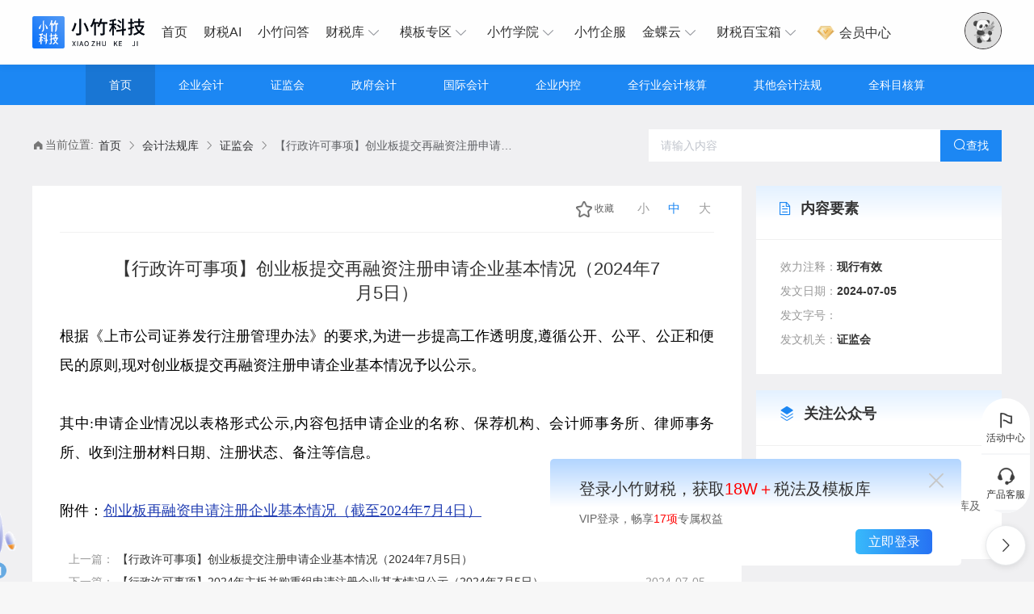

--- FILE ---
content_type: text/html; charset=utf-8
request_url: https://xzcs2022.com/kjfgk/21491.html
body_size: 12271
content:
<!doctype html>
<html data-n-head-ssr lang="zh" data-n-head="%7B%22lang%22:%7B%22ssr%22:%22zh%22%7D%7D">
  <head >
    <meta data-n-head="ssr" charset="utf-8"><meta data-n-head="ssr" name="viewport" content="width=device-width, initial-scale=1"><meta data-n-head="ssr" name="format-detection" content="telephone=no"><meta data-n-head="ssr" name="referrer" content="no-referrer"><meta data-n-head="ssr" name="sogou_site_verification" content="qYVpRONMuz"><meta data-n-head="ssr" http-equiv="&quot;Content-Type" content="text/html;charset=utf-8"><meta data-n-head="ssr" name="360-site-verification" content="582496a4d0181d2b729469d14a723f20"><meta data-n-head="ssr" name="applicable-device" content="pc"><meta data-n-head="ssr" data-hid="keywords" name="keywords" content=""><meta data-n-head="ssr" data-hid="description" name="description" content="根据《上市公司证券发行注册管理办法》的要求,为进一步提高工作透明度,遵循公开、公平、公正和便民的原则,现对创业板提交再融资注册申请企业基本情况予以公示。其中:申请企业情况以表格形式..."><title>【行政许可事项】创业板提交再融资注册申请企业基本情况（2024年7月5日）-【小竹财税平台】</title><link data-n-head="ssr" rel="icon" type="image/x-icon" href="https://www.xzcs2022.com/favicon.ico"><link data-n-head="ssr" rel="canonical" href="https://www.xzcs2022.com"><link data-n-head="ssr" rel="alternate" media="only screen and (max-width: 640px)" href="https://m.xzcs2022.com"><script data-n-head="ssr" type="application/ld+json">{"@context":"https://ziyuan.baidu.com/contexts/cambrian.jsonld","@id":"https://www.xzcs2022.com/kjfgk/21491.html","images":[""],"title":"【行政许可事项】创业板提交再融资注册申请企业基本情况（2024年7月5日）","description":"根据《上市公司证券发行注册管理办法》的要求,为进一步提高工作透明度,遵循公开、公平、公正和便民的原则,现对创业板提交再融资注册申请企业基本情况予以公示。其中:申请企业情况以表格形式...","pubDate":"2024-07-10","upDate":"2024-07-10"}</script><link rel="preload" href="/_nuxt/6f1178f.js" as="script"><link rel="preload" href="/_nuxt/ecc828c.js" as="script"><link rel="preload" href="/_nuxt/css/a3961b0.css" as="style"><link rel="preload" href="/_nuxt/585e723.js" as="script"><link rel="preload" href="/_nuxt/7af7874.js" as="script"><link rel="stylesheet" href="/_nuxt/css/a3961b0.css">
  </head>
  <body >
    <div data-server-rendered="true" id="__nuxt"><!----><div id="__layout"><div id="app-home" class="body" data-v-178eb605><div id="topNav" class="nav xiaozhucaishui-nav" data-v-178eb605><div class="no-ssr-placeholder">Loading...</div></div> <div class="menu xiaozhucaishui-menu" data-v-6da3e199 data-v-178eb605><div class="con" data-v-6da3e199><img src="/_nuxt/img/logo-xzkj-text.7b5a25c.png" alt="小竹财税" class="log" data-v-6da3e199> <ul role="menubar" class="el-menu-demo el-menu--horizontal el-menu" style="background-color:transparent;" data-v-6da3e199><li role="menuitem" tabindex="-1" class="el-menu-item is-active" style="color:#1C87F3;border-bottom-color:#1C87F3;background-color:transparent;" data-v-6da3e199><a href="/" class="nuxt-link-active" data-v-6da3e199> 首页 </a></li> <li role="menuitem" tabindex="-1" class="el-menu-item hot-class" style="color:#333333;border-bottom-color:transparent;background-color:transparent;" data-v-6da3e199><a href="/chatgpt/xzcsgpt" target="_blank" data-v-6da3e199>财税AI</a></li> <li role="menuitem" tabindex="-1" class="el-menu-item hot-class" style="color:#333333;border-bottom-color:transparent;background-color:transparent;" data-v-6da3e199><a href="/cswd" target="" data-v-6da3e199>
                                小竹问答
                            </a></li><li role="menuitem" tabindex="-1" class="el-menu-item hot-class menu-hover-show" style="color:#333333;border-bottom-color:transparent;background-color:transparent;" data-v-6da3e199><a href="/ssfgk/index/0/1" class="hot-class-span" style="color:inherit;" data-v-6da3e199>
                                财税库
                                <i class="el-icon-arrow-down" data-v-6da3e199></i></a> <div class="menu-hover-box" data-v-6da3e199><div class="menu-hover-box-content" data-v-6da3e199><div index="20" class="menu-hover-box-link" data-v-6da3e199><a href="/ssfgk/index/0/1" class="a1" data-v-6da3e199>
                                            税收法规库
                                        </a> 
                                            在收录时会确保政策原文准确无误，并结合专家解读明确政策要点和适用场景。
                                        </div><div index="21" class="menu-hover-box-link" data-v-6da3e199><a href="/kjfgk/index/0/1" class="a1" data-v-6da3e199>
                                            会计法规库
                                        </a> 
                                            在云端的加持下，不断补充扩增最新最全的会计政策
                                        </div><div index="22" class="menu-hover-box-link" data-v-6da3e199><a href="/quizdata" class="a1" data-v-6da3e199>
                                            问题库
                                        </a> 
                                            每个问题都有回答依据，有财税问题就来问题库精准搜索。
                                        </div></div></div></li><li role="menuitem" tabindex="-1" class="el-menu-item hot-class menu-hover-show" style="color:#333333;border-bottom-color:transparent;background-color:transparent;" data-v-6da3e199><a href="/templates" class="hot-class-span" style="color:inherit;" data-v-6da3e199>
                                模板专区
                                <i class="el-icon-arrow-down" data-v-6da3e199></i></a> <div class="menu-hover-box" data-v-6da3e199><div class="menu-hover-box-content" data-v-6da3e199><div index="51" class="menu-hover-box-link" data-v-6da3e199><a href="/templates/modelarea/1/2/1" class="a1" data-v-6da3e199>
                                            财税表单
                                        </a> 
                                            小竹财税财税表单版块，财税表单、财税表格案例，其中包含财务与税务各类表单
                                        </div><div index="52" class="menu-hover-box-link" data-v-6da3e199><a href="/templates/modelarea/2/6/1" class="a1" data-v-6da3e199>
                                            规章制度
                                        </a> 
                                            小竹财税企业规章制度版块，企业规章制度案例，企业经营管理、内部控制的各项规章制度
                                        </div><div index="53" class="menu-hover-box-link" data-v-6da3e199><a href="/templates/modelarea/3/12/1" class="a1" data-v-6da3e199>
                                            合同范本
                                        </a> 
                                            小竹财税企业合同范本版块，包含市场经营活动中常见的合同模板
                                        </div><div index="54" class="menu-hover-box-link" data-v-6da3e199><a href="/templates/modelarea/12/30/1" class="a1" data-v-6da3e199>
                                            办公常用
                                        </a> 
                                            小竹财税办公常用表格下载版块，人事行政常用表单案例及企业日常办公用的统计及汇报
                                        </div><div index="55" class="menu-hover-box-link" data-v-6da3e199><a href="/templates/modelarea/11/9/1" class="a1" data-v-6da3e199>
                                            毕业季
                                        </a> 
                                            小竹财税毕业季常用表格下载版块，毕业季常用表格下载案例及毕业开题报告、答辩PPT以及简历模板
                                        </div></div></div></li><li role="menuitem" tabindex="-1" class="el-menu-item hot-class menu-hover-show" style="color:#333333;border-bottom-color:transparent;background-color:transparent;" data-v-6da3e199><a href="/school/vipzjkc" class="hot-class-span" style="color:inherit;" data-v-6da3e199>
                                小竹学院
                                <i class="el-icon-arrow-down" data-v-6da3e199></i></a> <div class="menu-hover-box" data-v-6da3e199><div class="menu-hover-box-content" data-v-6da3e199><div index="60" class="menu-hover-box-link" data-v-6da3e199><a href="/school/vipzjkc?index=60" class="a1" data-v-6da3e199>
                                            全站通会员专属课程
                                        </a> 
                                            本会员课程专为财税人员打造，涵盖专业提升、职业晋升、财税合规及职场跨部门沟通等全方位内容
                                        </div><div index="61" class="menu-hover-box-link" data-v-6da3e199><a href="/school/kzzt?index=61" class="a1" data-v-6da3e199>
                                            考证专题
                                        </a> 
                                            以互联网平台为载体，输出财税知识视频的模块
                                        </div><div index="62" class="menu-hover-box-link" style="display:none;" data-v-6da3e199><a href="/school/scsp?index=62" class="a1" data-v-6da3e199>
                                            实操视频
                                        </a> 
                                            实操课程可以帮助会计人员更好地进行实际操作，提高工作效率
                                        </div><div index="63" class="menu-hover-box-link" style="display:none;" data-v-6da3e199><a href="/school/kztk?index=63" class="a1" data-v-6da3e199>
                                            考证题库
                                        </a> 
                                            小竹财税毕业季
                                        </div><div index="64" class="menu-hover-box-link" data-v-6da3e199><a href="/school/sckc?index=64" class="a1" data-v-6da3e199>
                                            实操课程
                                        </a> 
                                            实操课程可以帮助会计人员更好地进行实际操作，提高工作效率
                                        </div><div index="65" class="menu-hover-box-link" data-v-6da3e199><a href="/school/mdcs?index=65" class="a1" data-v-6da3e199>
                                            秒懂财税
                                        </a> 
                                            通过短短一分钟的视频，可以快速了解财税知识是关于理财和税收方面的实用信息，并且明白它对于更好地管理个人或企业的财务以及确保合法纳税有何帮助
                                        </div></div></div></li><li role="menuitem" tabindex="-1" class="el-menu-item hot-class" style="color:#333333;border-bottom-color:transparent;background-color:transparent;" data-v-6da3e199><a href="/service" target="_blank" data-v-6da3e199>
                                小竹企服
                            </a></li><li role="menuitem" tabindex="-1" class="el-menu-item hot-class menu-hover-show" style="color:#333333;border-bottom-color:transparent;background-color:transparent;" data-v-6da3e199><a href="/kingdee" class="hot-class-span" style="color:inherit;" data-v-6da3e199>
                                金蝶云
                                <i class="el-icon-arrow-down" data-v-6da3e199></i></a> <div class="menu-hover-box" data-v-6da3e199><div class="menu-hover-box-content" data-v-6da3e199><div index="90" class="menu-hover-box-link" data-v-6da3e199><a href="/kingdee" class="a1" data-v-6da3e199>
                                            星辰旗舰版
                                        </a> 
                                            为小型工贸企业打造的产供销一体化智能管理平台
                                        </div><div index="91" class="menu-hover-box-link" data-v-6da3e199><a href="/kingdee/product" class="a1" data-v-6da3e199>
                                            精斗云
                                        </a> 
                                            整合 ​业务（进销存）​、报销、财务（会计）​​ 的一体化智能管理云平台
                                        </div></div></div></li><li role="menuitem" tabindex="-1" class="el-menu-item hot-class menu-hover-show" style="color:#333333;border-bottom-color:transparent;background-color:transparent;" data-v-6da3e199><a href="/riskdetection" class="hot-class-span" style="color:inherit;" data-v-6da3e199>
                                财税百宝箱
                                <i class="el-icon-arrow-down" data-v-6da3e199></i></a> <div class="menu-hover-box" data-v-6da3e199><div class="menu-hover-box-content" data-v-6da3e199><div index="90" class="menu-hover-box-link" data-v-6da3e199><a href="/riskdetection" class="a1" data-v-6da3e199>
                                            税务风险检测
                                        </a> 
                                            避免财税风险，降低税务稽查，输出风险报告
                                        </div><div index="91" class="menu-hover-box-link" data-v-6da3e199><a href="/Tools/invoiceassistant" class="a1" data-v-6da3e199>
                                            发票助手
                                        </a> 
                                            防伪、查重复、快速录入，您的私人发票管家
                                        </div><div index="92" class="menu-hover-box-link" data-v-6da3e199><a href="/Tools/taxcount" class="a1" data-v-6da3e199>
                                            工作助手
                                        </a> <a href="/tools/taxcount" class="a2" data-v-6da3e199>增值税计算器</a><a href="/tools/deditcount" class="a2" data-v-6da3e199>违约金计算器</a><a href="/tools/penalsum" class="a2" data-v-6da3e199>利息计算</a><a href="/tools/homecount" class="a2" data-v-6da3e199>房贷计算器</a><a href="/tools/securitycount" class="a2" data-v-6da3e199>社保计算</a><a href="/tools/taxdate" class="a2" data-v-6da3e199>办税日历</a><a href="/tools/personaltax" class="a2" data-v-6da3e199>个税计算器</a><a href="/tools/taxsearch" class="a2" data-v-6da3e199>税率查询</a></div><div index="93" class="menu-hover-box-link" data-v-6da3e199><a href="/indices/fldy" class="a1" data-v-6da3e199>
                                            法律答疑
                                        </a> 
                                            免费法律咨询，详情点击
                                        </div></div></div></li> <li role="menuitem" tabindex="-1" class="el-menu-item hot-class" style="color:#333333;border-bottom-color:transparent;background-color:transparent;" data-v-6da3e199><span data-v-6da3e199><div role="tooltip" id="el-popover-6483" aria-hidden="true" class="el-popover el-popper myMenu-vip-popper-class" style="width:331px;display:none;"><!----><div class="myMenu-vip-popper-main" data-v-6da3e199><div class="myMenu-vip-popper-title" data-v-6da3e199><img src="/_nuxt/img/myMenu-vip-popper-title-icon.3faba4b.png" alt="vip" data-v-6da3e199> <span data-v-6da3e199>小竹财税全站通会员权益</span></div> <div class="myMenu-popper-no-login-icon" data-v-6da3e199><div class="no-login-icon-item" data-v-6da3e199><img src="/_nuxt/img/no-login-icon-1.29bbe6b.png" alt="财税垂直AI" data-v-6da3e199>六大核心权益
                                </div> <div class="no-login-icon-item" data-v-6da3e199><img src="/_nuxt/img/no-login-icon-2.25149a2.png" alt="100+专家政策解读" data-v-6da3e199>17项细分权益
                                </div> <div class="no-login-icon-item" data-v-6da3e199><img src="/_nuxt/img/no-login-icon-3.b99f4a7.png" alt="70+专业提升课" data-v-6da3e199>各类财税工具
                                </div> <div class="no-login-icon-item" data-v-6da3e199><img src="/_nuxt/img/no-login-icon-4.6b4bac9.png" alt="1000＋服务商" data-v-6da3e199>被忽略的职场课
                                </div></div> <div class="myMenu-vip-popper-button1" data-v-6da3e199>
                                开通会员
                            </div></div> </div><span class="el-popover__reference-wrapper"><a href="/vipcenter" class="index-menu-vip-center" data-v-6da3e199><img src="/_nuxt/img/vip-icon.95d73ff.png" alt="VIP" class="index-menu-vip-center-icon" data-v-6da3e199> 
                            会员中心
                        </a></span></span></li></ul> <span data-v-6da3e199><div role="tooltip" id="el-popover-963" aria-hidden="true" class="el-popover el-popper myMenu-new-popper-class" style="width:331px;display:none;"><!----> <div class="myMenu-new-popper-main" data-v-6da3e199><div class="user-no-login" data-v-6da3e199><img src="https://xzcs-video.oss-cn-beijing.aliyuncs.com/pc/no_user_avatar.png" alt="立即登陆" data-v-6da3e199> <div class="user-no-login-text" data-v-6da3e199><div data-v-6da3e199>立即登录 &gt;</div>
                            登录后你可以免费查阅法规
                        </div></div> <div class="box-no-login" data-v-6da3e199><div class="myMenu-popper-no-login-icon" data-v-6da3e199><div class="no-login-icon-item" data-v-6da3e199><img src="/_nuxt/img/no-login-icon-1.29bbe6b.png" alt="财税垂直AI" data-v-6da3e199>六大核心权益
                            </div> <div class="no-login-icon-item" data-v-6da3e199><img src="/_nuxt/img/no-login-icon-2.25149a2.png" alt="100+专家政策解读" data-v-6da3e199>17项细分权益
                            </div> <div class="no-login-icon-item" data-v-6da3e199><img src="/_nuxt/img/no-login-icon-3.b99f4a7.png" alt="70+专业提升课" data-v-6da3e199>各类财税工具
                            </div> <div class="no-login-icon-item" data-v-6da3e199><img src="/_nuxt/img/no-login-icon-4.6b4bac9.png" alt="1000＋服务商" data-v-6da3e199>被忽略的职场课
                            </div></div></div></div></div><span class="el-popover__reference-wrapper"><img src="https://xzcs-video.oss-cn-beijing.aliyuncs.com/pc/no_user_avatar.png" alt="立即登陆" class="login-register-avatar" data-v-6da3e199></span></span> <!----></div></div> <div data-v-178eb605><div class="xzcs-pc-kjfgk-detail"><div class="tabs-top"><a href="/kjfgk/index/0/1" class="tab tabs-active">
                首页
            </a><a href="/kjfgk/qykj/0/1" class="tab">
                企业会计
            </a><a href="/kjfgk/zjh/0/1" class="tab">
                证监会
            </a><a href="/kjfgk/zfkj/0/1" class="tab">
                政府会计
            </a><a href="/kjfgk/gjkj/0/1" class="tab">
                国际会计
            </a><a href="/kjfgk/qynk/0/1" class="tab">
                企业内控
            </a><a href="/kjfgk/qhykjhs/0/1" class="tab">
                全行业会计核算
            </a><a href="/kjfgk/qtkjfg/0/1" class="tab">
                其他会计法规
            </a><a href="/kjfgk/qkmhs/0/1" class="tab">
                全科目核算
            </a></div> <div class="regulation"><div class="breadcrumb-seek"><div class="breadcrumb-breadcrumb"><i class="el-icon-s-home"></i> <div class="title">当前位置:</div> <div aria-label="Breadcrumb" role="navigation" class="el-breadcrumb"><span class="el-breadcrumb__item"><span role="link" class="el-breadcrumb__inner"><a href="/" class="nuxt-link-active"> 首页 </a></span><span role="presentation" class="el-breadcrumb__separator"></span></span> <span class="el-breadcrumb__item"><span role="link" class="el-breadcrumb__inner"><a href="/kjfgk/index/0/1">
                                会计法规库
                            </a></span><span role="presentation" class="el-breadcrumb__separator"></span></span> <span class="el-breadcrumb__item"><span role="link" class="el-breadcrumb__inner"><a href="/kjfgk/index/0/1">
                                证监会
                            </a></span><span role="presentation" class="el-breadcrumb__separator"></span></span> <span class="el-breadcrumb__item"><span role="link" class="el-breadcrumb__inner">
                            【行政许可事项】创业板提交再融资注册申请企业基本情况（2024年7月5日）
                        </span><span role="presentation" class="el-breadcrumb__separator"></span></span></div></div> <!----></div> <div class="regulation-con"><div class="left_flip"><div class="factor"><div class="factor_title"><i class="el-icon-document factor_icon"></i>
                            内容要素
                        </div> <div class="line"></div> <div class="factor_content"><div class="factor_item"><div class="item_label">效力注释：</div> <div class="item_txt">
                                    现行有效
                                </div></div> <div class="factor_item"><div class="item_label">发文日期：</div> <div class="item_txt">
                                    2024-07-05
                                </div></div> <div class="factor_item"><div class="item_label">发文字号：</div> <div class="item_txt">
                                    
                                </div></div> <div class="factor_item"><div class="item_label">发文机关：</div> <div class="item_txt">
                                    证监会
                                </div></div></div></div> <!----></div> <div class="right info"><div class="info-content"><div class="caozuo-list"><div class="caozuo-item"><img src="/_nuxt/img/collection.da6ad1b.png" alt>
                                收藏
                            </div> <div class="font-size-type"><div>
                                    小
                                </div> <div class="size-active">
                                    中
                                </div> <div>
                                    大
                                </div></div></div> <div style="display:none;"><div class="el-skeleton is-animated"><div class="el-skeleton__item el-skeleton__p is-first"><!----></div><div class="el-skeleton__item el-skeleton__p el-skeleton__paragraph"><!----></div><div class="el-skeleton__item el-skeleton__p el-skeleton__paragraph"><!----></div><div class="el-skeleton__item el-skeleton__p el-skeleton__paragraph"><!----></div><div class="el-skeleton__item el-skeleton__p el-skeleton__paragraph"><!----></div><div class="el-skeleton__item el-skeleton__p el-skeleton__paragraph"><!----></div><div class="el-skeleton__item el-skeleton__p el-skeleton__paragraph"><!----></div><div class="el-skeleton__item el-skeleton__p el-skeleton__paragraph"><!----></div><div class="el-skeleton__item el-skeleton__p el-skeleton__paragraph"><!----></div><div class="el-skeleton__item el-skeleton__p el-skeleton__paragraph"><!----></div><div class="el-skeleton__item el-skeleton__p el-skeleton__paragraph"><!----></div><div class="el-skeleton__item el-skeleton__p el-skeleton__paragraph"><!----></div><div class="el-skeleton__item el-skeleton__p el-skeleton__paragraph"><!----></div><div class="el-skeleton__item el-skeleton__p el-skeleton__paragraph"><!----></div><div class="el-skeleton__item el-skeleton__p el-skeleton__paragraph"><!----></div><div class="el-skeleton__item el-skeleton__p el-skeleton__paragraph"><!----></div><div class="el-skeleton__item el-skeleton__p el-skeleton__paragraph"><!----></div><div class="el-skeleton__item el-skeleton__p el-skeleton__paragraph"><!----></div><div class="el-skeleton__item el-skeleton__p el-skeleton__paragraph"><!----></div><div class="el-skeleton__item el-skeleton__p el-skeleton__paragraph is-last"><!----></div></div></div> <h1 class="info-title">
                            【行政许可事项】创业板提交再融资注册申请企业基本情况（2024年7月5日）
                        </h1> <!----> <!----> <div class="content font-medium"><p style="text-align: justify; line-height: 2em;">根据《上市公司证券发行注册管理办法》的要求,为进一步提高工作透明度,遵循公开、公平、公正和便民的原则,现对创业板提交再融资注册申请企业基本情况予以公示。</p><p><br/></p><p style="text-align: justify; line-height: 2em;">其中:申请企业情况以表格形式公示,内容包括申请企业的名称、保荐机构、会计师事务所、律师事务所、收到注册材料日期、注册状态、备注等信息。</p><p><br/></p><p style="text-align: justify; line-height: 2em;">附件：<span style="display:none;">创业板再融资申请注册企业基本情况（截至2024年7月4日）</span><a href="https://xzcs-video.oss-cn-beijing.aliyuncs.com/uploads/20240710/8d69a5495eff20de2eb2dc5489c32d53.xls" target="_self" title="8d69a5495eff20de2eb2dc5489c32d53.xls">创业板再融资申请注册企业基本情况（截至2024年7月4日）</a></p></div></div> <div class="up-down"><div class="prev-next"><div><div class="name">
                                    上一篇：
                                    <a href="/kjfgk/21490.html" target="_blank" rel="prev">
                                        【行政许可事项】创业板提交注册申请企业基本情况（2024年7月5日）
                                    </a></div> <div class="time">
                                    2024-07-05
                                </div></div> <div><div class="name">
                                    下一篇：
                                    <a href="/kjfgk/21492.html" target="_blank" rel="next">
                                        【行政许可事项】2024年主板并购重组申请注册企业基本情况公示（2024年7月5日）
                                    </a></div> <div class="time">
                                    2024-07-05
                                </div></div></div></div> <div class="reading"><div class="recommended-reading-main_home-index-router"><div class="r_title"><span class="txt1">推荐</span> <span class="txt2">阅读</span></div> <div class="list"><div class="item"><a href="/kjfgk/23880.html" target="_blank" class="item_title">财政部会计司有关负责人就印发《〈社会保险基金会计制度〉补充规定》答记者问</a> <div class="item_text">为进一步规范医疗保障基金会计核算，服务加强医疗保障基金管理，近日，财政部制定印发了《〈社会保险基金会计制度〉补充规定》（财会〔2025〕35号，以下简称《补充规...</div> <div class="time">2026-01-15</div></div><div class="item"><a href="/kjfgk/23883.html" target="_blank" class="item_title">关于中信证券股份有限公司申请变更证券业务范围的反馈意见</a> <div class="item_text">中信证券股份有限公司：现对你公司变更证券业务范围申请文件提出反馈意见， 请你公司在30个工作日内对下列问题落实并提供书面回复和电子文档。我会收到你公司的回复后，...</div> <div class="time">2026-01-15</div></div><div class="item"><a href="/kjfgk/23884.html" target="_blank" class="item_title">关于同意固德电材系统（苏州）股份有限公司首次公开发行股票注册的批复</a> <div class="item_text">固德电材系统（苏州）股份有限公司：中国证券监督管理委员会收到深圳证券交易所报送的关于你公司首次公开发行股票并在创业板上市的审核意见及你公司注册申请文件。根据《中...</div> <div class="time">2026-01-15</div></div><div class="item"><a href="/kjfgk/23885.html" target="_blank" class="item_title">关于同意洛阳盛龙矿业集团股份有限公司首次公开发行股票注册的批复</a> <div class="item_text">洛阳盛龙矿业集团股份有限公司：中国证券监督管理委员会收到深圳证券交易所报送的关于你公司首次公开发行股票并在主板上市的审核意见及你公司注册申请文件。根据《中华人民...</div> <div class="time">2026-01-15</div></div><div class="item"><a href="/kjfgk/23886.html" target="_blank" class="item_title">关于同意长裕控股集团股份有限公司首次公开发行股票注册的批复</a> <div class="item_text">长裕控股集团股份有限公司：&nbsp;中国证券监督管理委员会收到上海证券交易所报送的关于你公司首次公开发行股票并在主板上市的审核意见及你公司注册申请文件。根据《...</div> <div class="time">2026-01-15</div></div><div class="item"><a href="/kjfgk/23882.html" target="_blank" class="item_title">关于核准淳厚基金管理有限公司变更主要股东、实际控制人的批复</a> <div class="item_text">淳厚基金管理有限公司：《关于淳厚基金管理有限公司股东变更申请报告》及相关文件收悉。根据《中华人民共和国证券投资基金法》和《公开募集证券投资基金管理人监督管理办法...</div> <div class="time">2026-01-15</div></div><div class="item"><a href="/kjfgk/23872.html" target="_blank" class="item_title">关于同意浙江海圣医疗器械股份有限公司向不特定合格投资者公开发行股票注册的批复</a> <div class="item_text">浙江海圣医疗器械股份有限公司：中国证券监督管理委员会收到北京证券交易所报送的关于你公司向不特定合格投资者公开发行股票并在北京证券交易所上市的审核意见及你公司注册...</div> <div class="time">2026-01-08</div></div><div class="item"><a href="/kjfgk/23873.html" target="_blank" class="item_title">关于同意苏州爱得科技发展股份有限公司向不特定合格投资者公开发行股票注册的批复</a> <div class="item_text">苏州爱得科技发展股份有限公司：中国证券监督管理委员会收到北京证券交易所报送的关于你公司向不特定合格投资者公开发行股票并在北京证券交易所上市的审核意见及你公司注册...</div> <div class="time">2026-01-08</div></div><div class="item"><a href="/kjfgk/23876.html" target="_blank" class="item_title">关于同意内蒙古蒙电华能热电股份有限公司发行股份购买资产并募集配套资金注册的批复</a> <div class="item_text">内蒙古蒙电华能热电股份有限公司：中国证券监督管理委员会收到上海证券交易所报送的关于你公司发行股份购买资产并募集配套资金方案的审核意见及你公司注册申请文件。根据《...</div> <div class="time">2026-01-08</div></div><div class="item"><a href="/kjfgk/23877.html" target="_blank" class="item_title">关于同意日播时尚集团股份有限公司发行股份购买资产并募集配套资金注册的批复</a> <div class="item_text">日播时尚集团股份有限公司：中国证券监督管理委员会收到上海证券交易所报送的关于你公司发行股份购买资产并募集配套资金方案的审核意见及你公司注册申请文件。根据《中华人...</div> <div class="time">2026-01-08</div></div><div class="item"><a href="/kjfgk/23878.html" target="_blank" class="item_title">关于同意上海奥浦迈生物科技股份有限公司发行股份购买资产并募集配套资金注册的批复</a> <div class="item_text">上海奥浦迈生物科技股份有限公司：中国证券监督管理委员会收到上海证券交易所报送的关于你公司发行股份购买资产并募集配套资金方案的审核意见及你公司注册申请文件。根据《...</div> <div class="time">2026-01-08</div></div><div class="item"><a href="/kjfgk/23862.html" target="_blank" class="item_title">财政部会计司有关负责人就试点先行类行业会计核算手册组织起草工作答记者问</a> <div class="item_text">为进一步增强企业会计准则在行业实务运用中的操作性，促进行业内会计实务交流学习，推动提升会计信息质量，财政部会计司牵头组建起草组，研究起草分行业会计核算手册。目前...</div> <div class="time">2026-01-08</div></div></div></div></div></div></div></div></div> <!----></div> <div id="pc-footer" class="xzcs-footer-bottom" data-v-178eb605><div class="bottom-top"><div class="con"><div class="logo"><img src="/_nuxt/img/logo_white.19cd7d3.png" alt="小竹财税APP"> <div>小竹财税官网以小竹信息科技做为依托，</div> <div>互联网为载体，让财税融入科技化管理。</div></div> <div class="link"><a href="/quizdata" rel="nofollow" class="link-item"><div>问题库</div></a><a href="/ssfgk/index/0/1" rel="nofollow" class="link-item"><div>税收法规库</div></a><a href="/kjfgk/index/0/1" rel="nofollow" class="link-item"><div>会计法规库</div></a><a href="/information/rmzx/1" rel="nofollow" class="link-item"><div>小竹资讯</div></a><a href="/templates" rel="nofollow" class="link-item"><div>模板专区</div></a><a href="/cswd" rel="nofollow" class="link-item"><div>小竹问答</div></a><a href="/About" rel="nofollow" class="link-item"><div>关于我们</div></a><a href="/UserAgreement" rel="nofollow" class="link-item"><div>用户协议</div></a><a href="/ServiceAgreement" rel="nofollow" class="link-item"><div>服务商协议</div></a><a href="/service" rel="nofollow" class="link-item"><div>小竹企服</div></a></div> <div class="app-code"><div class="app-code-1"><img src="/_nuxt/img/app_code.699c5c2.png" alt="小竹财税APP下载"> <div>下载享专属优惠</div></div> <div class="app-code-2"><img src="/_nuxt/img/wx_code.6b65bfc.jpg" alt="小竹公众号">
                    关注公众号 <br>
                    领取福利
                </div></div></div></div> <div class="bottom-bottom"><a target="_blank" href="https://beian.miit.gov.cn/" rel="nofollow">皖ICP备2021017961号</a> <a target="_blank" href="https://www.beian.gov.cn/portal/registerSystemInfo?recordcode=34011102003330" rel="nofollow" class="img-a"><img src="/_nuxt/img/batb.0c57706.png" alt>
            皖公网安备 34011102003330号
        </a>
        Copyright © 2021-2022 安徽小竹信息技术有限公司, All Rights Reserved.
    </div></div> <div class="no-ssr-placeholder" data-v-178eb605 data-v-178eb605>Loading...</div></div></div></div><script>window.__NUXT__=(function(a,b,c,d,e,f,g,h,i,j,k,l,m,n,o,p,q,r,s,t,u,v,w,x,y,z,A,B,C,D,E,F,G,H,I,J,K,L,M,N,O,P,Q,R,S,T,U,V,W,X,Y,Z,_,$,aa,ab,ac,ad,ae,af,ag,ah,ai,aj,ak,al,am,an,ao,ap,aq,ar,as,at,au,av,aw,ax,ay,az,aA,aB,aC,aD,aE,aF){return {layout:"home",data:[{id:I,infoData:{id:I,name:A,info_content:"\u003Cp style=\"text-align: justify; line-height: 2em;\"\u003E根据《上市公司证券发行注册管理办法》的要求,为进一步提高工作透明度,遵循公开、公平、公正和便民的原则,现对创业板提交再融资注册申请企业基本情况予以公示。\u003C\u002Fp\u003E\u003Cp\u003E\u003Cbr\u002F\u003E\u003C\u002Fp\u003E\u003Cp style=\"text-align: justify; line-height: 2em;\"\u003E其中:申请企业情况以表格形式公示,内容包括申请企业的名称、保荐机构、会计师事务所、律师事务所、收到注册材料日期、注册状态、备注等信息。\u003C\u002Fp\u003E\u003Cp\u003E\u003Cbr\u002F\u003E\u003C\u002Fp\u003E\u003Cp style=\"text-align: justify; line-height: 2em;\"\u003E附件：\u003Ca href=\"https:\u002F\u002Fxzcs-video.oss-cn-beijing.aliyuncs.com\u002Fuploads\u002F20240710\u002F8d69a5495eff20de2eb2dc5489c32d53.xls\" target=\"_self\" title=\"8d69a5495eff20de2eb2dc5489c32d53.xls\"\u003E创业板再融资申请注册企业基本情况（截至2024年7月4日）\u003C\u002Fa\u003E\u003C\u002Fp\u003E",info_content_text:b,status:h,createtime:1720588691,updatetime:c,active_info:B,weigh:c,kjptype:f,sfptype:b,ctype:w,push_department:x,push_number:a,notice:a,push_date:C,url:"http:\u002F\u002Fwww.csrc.gov.cn\u002Fcsrc\u002Fc105919\u002Fc1514590\u002Fcontent.shtml",is_shouye:c,is_top:c,is_show:d,abstract:a,is_sitemap:d,prevdata:{id:21490,name:"【行政许可事项】创业板提交注册申请企业基本情况（2024年7月5日）",info_content:"\u003Cp style=\"text-align: justify; line-height: 2em;\"\u003E根据《首次公开发行股票注册管理办法》的要求,为进一步提高工作透明度,遵循公开、公平、公正和便民的原则,现对创业板提交注册申请企业基本情况予以公示。\u003C\u002Fp\u003E\u003Cp\u003E\u003Cbr\u002F\u003E\u003C\u002Fp\u003E\u003Cp style=\"text-align: justify; line-height: 2em;\"\u003E其中:申请企业情况以表格形式公示,内容包括申请企业的名称、保荐机构、会计师事务所、律师事务所、收到注册材料日期、注册状态、备注等信息。\u003C\u002Fp\u003E\u003Cp\u003E\u003Cbr\u002F\u003E\u003C\u002Fp\u003E\u003Cp style=\"text-align: justify; line-height: 2em;\"\u003E附件：\u003Ca href=\"https:\u002F\u002Fxzcs-video.oss-cn-beijing.aliyuncs.com\u002Fuploads\u002F20240710\u002Fcff68aaed27225fc8d67a8902ba9d959.xls\" target=\"_self\" title=\"cff68aaed27225fc8d67a8902ba9d959.xls\"\u003E创业板申请注册企业基本情况表（截至2024年7月4日)\u003C\u002Fa\u003E\u003C\u002Fp\u003E",info_content_text:b,status:h,createtime:1720588602,updatetime:c,active_info:B,weigh:c,kjptype:f,sfptype:b,ctype:w,push_department:x,push_number:a,notice:a,push_date:C,url:"http:\u002F\u002Fwww.csrc.gov.cn\u002Fcsrc\u002Fc105914\u002Fc1514593\u002Fcontent.shtml",is_shouye:c,is_top:c,is_show:d,abstract:a,is_sitemap:d,status_text:D,kj_ptype_text:E,sf_ptype_text:a,ctype_text:F},nextdata:{id:21492,name:"【行政许可事项】2024年主板并购重组申请注册企业基本情况公示（2024年7月5日）",info_content:"\u003Cp style=\"text-align: justify; line-height: 2em;\"\u003E为进一步提高监管工作透明度,遵循公开、公平、公正和便民的原则,对主板并购重组申请注册企业基本信息、注册进度予以公示。\u003C\u002Fp\u003E\u003Cp\u003E\u003Cbr\u002F\u003E\u003C\u002Fp\u003E\u003Cp style=\"text-align: justify; line-height: 2em;\"\u003E其中:\u003C\u002Fp\u003E\u003Cp\u003E\u003Cbr\u002F\u003E\u003C\u002Fp\u003E\u003Cp style=\"text-align: justify; line-height: 2em;\"\u003E1.公示以表格形式列示申请企业情况,每周更新一次。\u003C\u002Fp\u003E\u003Cp\u003E\u003Cbr\u002F\u003E\u003C\u002Fp\u003E\u003Cp style=\"text-align: justify; line-height: 2em;\"\u003E2.基本信息包括企业名称、中介机构(独立财务顾问、律师事务所、会计师事务所、资产评估机构)信息。注册进度包括收到注册材料日期、注册状态、备注等信息。\u003C\u002Fp\u003E\u003Cp\u003E\u003Cbr\u002F\u003E\u003C\u002Fp\u003E\u003Cp style=\"text-align: justify; line-height: 2em;\"\u003E附件：\u003Ca href=\"https:\u002F\u002Fxzcs-video.oss-cn-beijing.aliyuncs.com\u002Fuploads\u002F20240710\u002F18d34b99e1d6d4aeff0ba382b859ac46.xls\" target=\"_self\" title=\"18d34b99e1d6d4aeff0ba382b859ac46.xls\"\u003E2024年主板并购重组申请注册企业基本情况表（截至2024年7月4日）\u003C\u002Fa\u003E\u003C\u002Fp\u003E",info_content_text:b,status:h,createtime:1720588769,updatetime:c,active_info:B,weigh:c,kjptype:f,sfptype:b,ctype:w,push_department:x,push_number:a,notice:a,push_date:C,url:"http:\u002F\u002Fwww.csrc.gov.cn\u002Fcsrc\u002Fc106392\u002Fc7457141\u002Fcontent.shtml",is_shouye:c,is_top:c,is_show:d,abstract:a,is_sitemap:d,status_text:D,kj_ptype_text:E,sf_ptype_text:a,ctype_text:F},status_text:D,kj_ptype_text:E,sf_ptype_text:a,ctype_text:F},info_content:"\u003Cp style=\"text-align: justify; line-height: 2em;\"\u003E根据《上市公司证券发行注册管理办法》的要求,为进一步提高工作透明度,遵循公开、公平、公正和便民的原则,现对创业板提交再融资注册申请企业基本情况予以公示。\u003C\u002Fp\u003E\u003Cp\u003E\u003Cbr\u002F\u003E\u003C\u002Fp\u003E\u003Cp style=\"text-align: justify; line-height: 2em;\"\u003E其中:申请企业情况以表格形式公示,内容包括申请企业的名称、保荐机构、会计师事务所、律师事务所、收到注册材料日期、注册状态、备注等信息。\u003C\u002Fp\u003E\u003Cp\u003E\u003Cbr\u002F\u003E\u003C\u002Fp\u003E\u003Cp style=\"text-align: justify; line-height: 2em;\"\u003E附件：\u003Cspan style=\"display:none;\"\u003E创业板再融资申请注册企业基本情况（截至2024年7月4日）\u003C\u002Fspan\u003E\u003Ca href=\"https:\u002F\u002Fxzcs-video.oss-cn-beijing.aliyuncs.com\u002Fuploads\u002F20240710\u002F8d69a5495eff20de2eb2dc5489c32d53.xls\" target=\"_self\" title=\"8d69a5495eff20de2eb2dc5489c32d53.xls\"\u003E创业板再融资申请注册企业基本情况（截至2024年7月4日）\u003C\u002Fa\u003E\u003C\u002Fp\u003E",mateInfo:{title:A,keywords:a,description:J},readingList:[{id:23880,name:"财政部会计司有关负责人就印发《〈社会保险基金会计制度〉补充规定》答记者问",info_content:"为进一步规范医疗保障基金会计核算，服务加强医疗保障基金管理，近日，财政部制定印发了《〈社会保险基金会计制度〉补充规定》（财会〔2025〕35号，以下简称《补充规...",createtime:p,status_text:a,kj_ptype_text:a,sf_ptype_text:a,ctype_text:a},{id:23883,name:"关于中信证券股份有限公司申请变更证券业务范围的反馈意见",info_content:"中信证券股份有限公司：现对你公司变更证券业务范围申请文件提出反馈意见， 请你公司在30个工作日内对下列问题落实并提供书面回复和电子文档。我会收到你公司的回复后，...",createtime:p,status_text:a,kj_ptype_text:a,sf_ptype_text:a,ctype_text:a},{id:23884,name:"关于同意固德电材系统（苏州）股份有限公司首次公开发行股票注册的批复",info_content:"固德电材系统（苏州）股份有限公司：中国证券监督管理委员会收到深圳证券交易所报送的关于你公司首次公开发行股票并在创业板上市的审核意见及你公司注册申请文件。根据《中...",createtime:p,status_text:a,kj_ptype_text:a,sf_ptype_text:a,ctype_text:a},{id:23885,name:"关于同意洛阳盛龙矿业集团股份有限公司首次公开发行股票注册的批复",info_content:"洛阳盛龙矿业集团股份有限公司：中国证券监督管理委员会收到深圳证券交易所报送的关于你公司首次公开发行股票并在主板上市的审核意见及你公司注册申请文件。根据《中华人民...",createtime:p,status_text:a,kj_ptype_text:a,sf_ptype_text:a,ctype_text:a},{id:23886,name:"关于同意长裕控股集团股份有限公司首次公开发行股票注册的批复",info_content:"长裕控股集团股份有限公司：&nbsp;中国证券监督管理委员会收到上海证券交易所报送的关于你公司首次公开发行股票并在主板上市的审核意见及你公司注册申请文件。根据《...",createtime:p,status_text:a,kj_ptype_text:a,sf_ptype_text:a,ctype_text:a},{id:23882,name:"关于核准淳厚基金管理有限公司变更主要股东、实际控制人的批复",info_content:"淳厚基金管理有限公司：《关于淳厚基金管理有限公司股东变更申请报告》及相关文件收悉。根据《中华人民共和国证券投资基金法》和《公开募集证券投资基金管理人监督管理办法...",createtime:p,status_text:a,kj_ptype_text:a,sf_ptype_text:a,ctype_text:a},{id:23872,name:"关于同意浙江海圣医疗器械股份有限公司向不特定合格投资者公开发行股票注册的批复",info_content:"浙江海圣医疗器械股份有限公司：中国证券监督管理委员会收到北京证券交易所报送的关于你公司向不特定合格投资者公开发行股票并在北京证券交易所上市的审核意见及你公司注册...",createtime:q,status_text:a,kj_ptype_text:a,sf_ptype_text:a,ctype_text:a},{id:23873,name:"关于同意苏州爱得科技发展股份有限公司向不特定合格投资者公开发行股票注册的批复",info_content:"苏州爱得科技发展股份有限公司：中国证券监督管理委员会收到北京证券交易所报送的关于你公司向不特定合格投资者公开发行股票并在北京证券交易所上市的审核意见及你公司注册...",createtime:q,status_text:a,kj_ptype_text:a,sf_ptype_text:a,ctype_text:a},{id:23876,name:"关于同意内蒙古蒙电华能热电股份有限公司发行股份购买资产并募集配套资金注册的批复",info_content:"内蒙古蒙电华能热电股份有限公司：中国证券监督管理委员会收到上海证券交易所报送的关于你公司发行股份购买资产并募集配套资金方案的审核意见及你公司注册申请文件。根据《...",createtime:q,status_text:a,kj_ptype_text:a,sf_ptype_text:a,ctype_text:a},{id:23877,name:"关于同意日播时尚集团股份有限公司发行股份购买资产并募集配套资金注册的批复",info_content:"日播时尚集团股份有限公司：中国证券监督管理委员会收到上海证券交易所报送的关于你公司发行股份购买资产并募集配套资金方案的审核意见及你公司注册申请文件。根据《中华人...",createtime:q,status_text:a,kj_ptype_text:a,sf_ptype_text:a,ctype_text:a},{id:23878,name:"关于同意上海奥浦迈生物科技股份有限公司发行股份购买资产并募集配套资金注册的批复",info_content:"上海奥浦迈生物科技股份有限公司：中国证券监督管理委员会收到上海证券交易所报送的关于你公司发行股份购买资产并募集配套资金方案的审核意见及你公司注册申请文件。根据《...",createtime:q,status_text:a,kj_ptype_text:a,sf_ptype_text:a,ctype_text:a},{id:23862,name:"财政部会计司有关负责人就试点先行类行业会计核算手册组织起草工作答记者问",info_content:"为进一步增强企业会计准则在行业实务运用中的操作性，促进行业内会计实务交流学习，推动提升会计信息质量，财政部会计司牵头组建起草组，研究起草分行业会计核算手册。目前...",createtime:q,status_text:a,kj_ptype_text:a,sf_ptype_text:a,ctype_text:a}],jsonld:{"@context":"https:\u002F\u002Fziyuan.baidu.com\u002Fcontexts\u002Fcambrian.jsonld","@id":"https:\u002F\u002Fwww.xzcs2022.com\u002Fkjfgk\u002F21491.html",images:[a],title:A,description:J,pubDate:K,upDate:K},typePath:s}],fetch:{},error:b,state:{counter:c,common:{signShow:e,vipNoTimeShow:e,payVipShow:e,payVipIndex:d,test:"testvuex",logo_color:a,nav_color:a,back_color:a,menuIndex:r,meunListSbPosition:{"1":[c,f,d,i,l,j,m,n],"2":[c,i,f,d,j,m,l,n],"3":[c,m,f,d,l,n,i,j],"4":[c,m,n,f,j,l,i,d],"5":[c,j,m,f,l,n,d,i],"6":[c,f,n,i,d,j,m,l]},menuListSb:[{name:G,path:L,isLogin:e,list:[]},{name:"财税AI",path:t,isLogin:e,list:[]},{name:"专业知识",path:k,isLogin:e,list:[{name:M,path:"\u002Findices\u002Fxzxy",pathName:"indices-xzxy"},{name:"会计考证",path:"\u002Findices\u002Fxzxy-xzzy?type=1",pathName:N},{name:O,path:"\u002Findices\u002Fxzxy-xzzy?type=2",pathName:N},{name:"专家问答",path:P,pathName:"cswd"}]},{name:Q,path:t,isLogin:e,list:[{name:"模板库",path:R,pathName:"templates"},{name:S,path:T,pathName:U},{name:V,path:"\u002Fkjfgk\u002Findex\u002F0\u002F1",pathName:W},{name:X,path:"\u002Fquizdata",pathName:Y},{name:"发票整理助手",path:"\u002Ftools\u002Finvoiceassistant",pathName:y},{name:"各类计算器",path:Z,pathName:y}]},{name:"会计影响力",path:t,isLogin:e,list:[{name:"跨部门沟通",path:a,noPath:o,pathName:a},{name:"如何搞定销售",path:k,pathName:g},{name:"如何搞定老板",path:k,pathName:g},{name:"对外社交",path:a,noPath:o,pathName:a},{name:"当众表达",path:a,noPath:o,pathName:a}]},{name:"职业发展",path:t,isLogin:e,list:[{name:"财税政策解读",path:"\u002Fviponly",pathName:"viponly"},{name:"税务筹划实战运用",path:k,pathName:g},{name:"如何快速晋升",path:k,pathName:g},{name:"自身风险规避",path:k,pathName:g},{name:"股权设计",path:k,pathName:g}]},{name:"财税圈子",path:t,isLogin:e,list:[{name:_,path:"\u002Findices\u002Ffldy",pathName:$},{name:"快乐驿站",path:"\u002Fhapplypost\u002Fpage\u002Findex",pathName:"happlypost-page-page"},{name:"财税资讯",path:"\u002Finformation\u002Frmzx\u002F1",pathName:"information-type-page"}]},{name:"工商企服",path:z,isLogin:e,list:[{name:"企业体检报告",path:aa,pathName:ab},{name:"账户快开",path:"\u002Fopenaccount",pathName:"openaccount"},{name:"工商代办",path:z,pathName:ac},{name:"代理记账",path:z,pathName:ac}]}],menuList:[{name:"小竹问答",index:h,path:P,hot:e,list:[]},{name:"财税库",index:H,path:T,list:[{name:S,index:ad,path:U,params:{type:s,indexTwo:r,page:h},query:{},msg:"在收录时会确保政策原文准确无误，并结合专家解读明确政策要点和适用场景。"},{name:V,index:"21",path:W,params:{type:s,indexTwo:r,page:h},query:{},msg:"在云端的加持下，不断补充扩增最新最全的会计政策"},{name:X,index:"22",path:Y,params:{},query:{},msg:"每个问题都有回答依据，有财税问题就来问题库精准搜索。"}]},{name:"模板专区",index:"50",path:R,list:[{name:"财税表单",index:"51",path:u,params:{tid:h,s_tid:H,page:d},query:{},msg:"小竹财税财税表单版块，财税表单、财税表格案例，其中包含财务与税务各类表单"},{name:"规章制度",index:"52",path:u,params:{tid:H,s_tid:ae,page:d},query:{},msg:"小竹财税企业规章制度版块，企业规章制度案例，企业经营管理、内部控制的各项规章制度"},{name:"合同范本",index:"53",path:u,params:{tid:"3",s_tid:af,page:d},query:{},msg:"小竹财税企业合同范本版块，包含市场经营活动中常见的合同模板"},{name:"办公常用",index:"54",path:u,params:{tid:af,s_tid:ag,page:d},query:{},msg:"小竹财税办公常用表格下载版块，人事行政常用表单案例及企业日常办公用的统计及汇报"},{name:"毕业季",index:"55",path:u,params:{tid:"11",s_tid:ah,page:d},query:{},msg:"小竹财税毕业季常用表格下载版块，毕业季常用表格下载案例及毕业开题报告、答辩PPT以及简历模板"}]},{name:M,index:ae,path:k,list:[{name:"全站通会员专属课程",pid:f,index:ai,pathName:aj,path:g,params:{type:aj},query:{index:ai},msg:"本会员课程专为财税人员打造，涵盖专业提升、职业晋升、财税合规及职场跨部门沟通等全方位内容"},{name:"考证专题",pid:i,index:ak,pathName:al,path:g,params:{type:al},query:{index:ak},msg:"以互联网平台为载体，输出财税知识视频的模块"},{name:"实操视频",type:d,index:am,pathName:an,path:g,noShow:o,params:{type:an},query:{index:am},msg:ao},{name:"考证题库",type:f,index:ap,pathName:aq,path:g,noShow:o,params:{type:aq},query:{index:ap},msg:"小竹财税毕业季"},{name:O,type:j,pid:100,index:ar,pathName:as,path:g,params:{type:as},query:{index:ar},msg:ao},{name:"秒懂财税",pid:f,index:at,pathName:au,path:g,params:{type:au},query:{index:at},msg:"通过短短一分钟的视频，可以快速了解财税知识是关于理财和税收方面的实用信息，并且明白它对于更好地管理个人或企业的财务以及确保合法纳税有何帮助"}]},{name:"小竹企服",index:"7",path:z,target:"_blank",list:[]},{name:"金蝶云",index:"8",path:"\u002Fkingdee",list:[{name:"星辰旗舰版",index:av,path:"kingdee",params:{},query:{},msg:"为小型工贸企业打造的产供销一体化智能管理平台"},{name:"精斗云",index:aw,path:"kingdee-product",params:{},query:{},msg:"整合 ​业务（进销存）​、报销、财务（会计）​​ 的一体化智能管理云平台"}]},{name:"财税百宝箱",index:ah,path:aa,list:[{name:"税务风险检测",index:av,path:ab,params:{},query:{},msg:"避免财税风险，降低税务稽查，输出风险报告"},{name:"发票助手",index:aw,path:y,params:{type:"invoiceassistant"},query:{},msg:"防伪、查重复、快速录入，您的私人发票管家"},{name:Q,index:"92",path:y,params:{type:"taxcount"},query:{},msg:a,miniList:[{name:"增值税计算器",link:Z},{name:"违约金计算器",link:"\u002Ftools\u002Fdeditcount"},{name:"利息计算",link:"\u002Ftools\u002Fpenalsum"},{name:"房贷计算器",link:"\u002Ftools\u002Fhomecount"},{name:"社保计算",link:"\u002Ftools\u002Fsecuritycount"},{name:"办税日历",link:"\u002Ftools\u002Ftaxdate"},{name:"个税计算器",link:"\u002Ftools\u002Fpersonaltax"},{name:"税率查询",link:"\u002Ftools\u002Ftaxsearch"}]},{name:_,index:"93",path:$,params:{},query:{},msg:"免费法律咨询，详情点击"}]}],loginShow:e,userInfo:b,isFooterShow:e,noViewShow:e,metaInfo:{},zim:b,messageCount:{commentandlike:c,comment:c,dengnilaida:c,inviteanswer:c,like:c,message:c,question:c,wendahuifu:c,hd_unread:c,xx_unread:c,huiyuanzhuanxiang:c},hotTags:[],indexRes:b,indexHotSearch:b,conversationList:[],zimStatus:e,goeasyObj:b},cswd:{entering:e,lunbo:[],majorList:[],jxwtList:[],QuizDetail:e,wendaList:b,problemList1x:[],problemList2x:[],zjwd_total:c,problemList3x:[]},information:{shouyeList:[],indexList:[],dataInfo:{},tabsList:[{id:c,name:"热门资讯",pathName:"rmzx",weigh:c},{id:i,name:"财政资讯",pathName:"czzx",weigh:10},{id:d,name:"考试资讯",pathName:"kszx",weigh:9},{id:f,name:"税局稽查",pathName:"sjjc",weigh:ax},{id:j,name:"财税分享",pathName:"ggwz",weigh:c}],ReadingList:[]},modelArea:{modelList:[],modeInfo:b,recommendRes:b,csList:b,gzList:b,htList:b,ghList:b,byjList:b,bgList:b,cate:b,ModelAreaRes:b,relatedcommendlist:[],hotDocumentList:[]},quiz:{entering:e,mdcsList:b,recommendList:b,normList:b,policyList:b,info:b,aboutList:[],relateddata:[]},regulations:{accountingTabs:[],TTabsList:[{name:G,fieldName:"is_hot",pathName:s,value:d},{name:"中央税收法规",fieldName:ay,pathName:"zyfg",value:d,class:[],searchFilter:{code:h}},{name:"税收优惠政策",fieldName:"type",pathName:"yhzz",value:d,class:[],searchFilter:{type:h}},{name:"地方税收政策",fieldName:ay,pathName:"dfff",value:az,class:[{name:"全部",id:az}],searchFilter:{code:"-1"}},{name:aA,fieldName:v,pathName:"hgzhwj",value:27,class:[{name:aA}],searchFilter:{policy_cate_id:"27"}},{name:aB,fieldName:v,pathName:"gjkjss",value:w,class:[{name:aB}],searchFilter:{policy_cate_id:ad}},{name:aC,fieldName:v,pathName:"whwj",value:28,class:[{name:aC}],searchFilter:{policy_cate_id:"28"}},{name:aD,fieldName:v,pathName:"12366rdwd",value:32,class:[{name:aD}],searchFilter:{policy_cate_id:"32"}},{name:aE,fieldName:v,pathName:"zfbz",value:30,class:[{name:aE}],searchFilter:{policy_cate_id:ag}},{name:aF,fieldName:"is_fatiao",pathName:"fgft",value:d,class:[{name:aF}],searchFilter:{is_fatiao:h}}],ATabsList:[{name:G,id:"86",pathName:s,class:[{id:86}]},{id:d,name:"企业会计",sort:"99",pathName:"qykj",class:[]},{id:f,name:x,sort:r,pathName:"zjh",class:[]},{id:i,name:"政府会计",sort:"98",pathName:"zfkj",class:[]},{id:j,name:"国际会计",sort:r,pathName:"gjkj",class:[]},{id:m,name:"企业内控",sort:"96",pathName:"qynk",class:[]},{id:l,name:"全行业会计核算",sort:"97",pathName:"qhykjhs",class:[]},{id:n,name:"其他会计法规",sort:r,pathName:"qtkjfg",class:[]},{id:ax,name:"全科目核算",sort:"96.5",pathName:"qkmhs",class:[]}],TPolicyPcCate:[],TDataList:b,ADataList:[],ThotReadList:[],TreadingList:[],AhotReadList:[],AreadingList:[],infoData:b,hotReadList:[],readingList:[],ADinfoData:b,ADhotReadList:[],ADreadingList:[]},service:{serviceHotSearch:a,UserIndex:b,lunboList:b,demandlist:b,ServiceList:b,DemandDetai:b,similarList:[],ServiceInfoRes:b,ShopDetailRes:b},userCenter:{showInfo:o,fansFollowsIndex:c}},serverRendered:o,routePath:"\u002Fkjfgk\u002F21491.html",config:{_app:{basePath:L,assetsPath:"\u002F_nuxt\u002F",cdnURL:b}}}}("",null,0,1,false,2,"school-type","1",3,4,"\u002Fschool\u002Fvipzjkc",6,5,7,true,"2026-01-15","2026-01-08","0","index","\u002Fchatgpt\u002Fxzcsgpt","templates-modelarea-tid-s_tid-page","policy_cate_id",20,"证监会","Tools-type","\u002Fservice","【行政许可事项】创业板提交再融资注册申请企业基本情况（2024年7月5日）","现行有效","2024-07-05","Status 1","证监会问询","小企业会计准则","首页","2",21491,"根据《上市公司证券发行注册管理办法》的要求,为进一步提高工作透明度,遵循公开、公平、公正和便民的原则,现对创业板提交再融资注册申请企业基本情况予以公示。其中:申请企业情况以表格形式...","2024-07-10","\u002F","小竹学院","indices-xzxy-xzzy","实操课程","\u002Fcswd","工作助手","\u002Ftemplates","税收法规库","\u002Fssfgk\u002Findex\u002F0\u002F1","ssfgk-type-indexTwo-page","会计法规库","kjfgk-type-indexTwo-page","问题库","quizdata","\u002Ftools\u002Ftaxcount","法律答疑","indices-fldy","\u002Friskdetection","riskdetection","service","20","6","12","30","9","60","vipzjkc","61","kzzt","62","scsp","实操课程可以帮助会计人员更好地进行实际操作，提高工作效率","63","kztk","64","sckc","65","mdcs","90","91",8,"city_code",-1,"海关综合文件","国际跨境税收","外汇文件","12366热点回答","政府补助","法规法条"));</script><script src="/_nuxt/6f1178f.js" defer></script><script src="/_nuxt/ecc828c.js" defer></script><script src="/_nuxt/585e723.js" defer></script><script src="/_nuxt/7af7874.js" defer></script>
  </body>
</html>


--- FILE ---
content_type: application/javascript; charset=UTF-8
request_url: https://xzcs2022.com/_nuxt/61cddcb.js
body_size: 6921
content:
(window.webpackJsonp=window.webpackJsonp||[]).push([[62,11,73,83],{1103:function(e,t,n){"use strict";n(14),n(13),n(17),n(12),n(18),n(15),n(19);var r=n(0),o=n(5),c=(n(11),n(35),n(2)),f=n(9),k=(n(184),n(6));n(4),n(420);function j(e,t){var n=Object.keys(e);if(Object.getOwnPropertySymbols){var r=Object.getOwnPropertySymbols(e);t&&(r=r.filter((function(t){return Object.getOwnPropertyDescriptor(e,t).enumerable}))),n.push.apply(n,r)}return n}function d(e){for(var t=1;t<arguments.length;t++){var n=null!=arguments[t]?arguments[t]:{};t%2?j(Object(n),!0).forEach((function(t){Object(o.a)(e,t,n[t])})):Object.getOwnPropertyDescriptors?Object.defineProperties(e,Object.getOwnPropertyDescriptors(n)):j(Object(n)).forEach((function(t){Object.defineProperty(e,t,Object.getOwnPropertyDescriptor(n,t))}))}return e}t.a={data:function(){return{CouponShow:!1,CouponGetType:2,getAdminCoupon:0,getDiscountSwitch:!0,myMusic:null,showLeafType:1,moenyShow:!1,leafNum:0,leafPopup:!1,UserActivity30Obj:null,UserActivity30Show:!1}},computed:d({},Object(c.d)("common",{userInfo:function(e){return e.userInfo},goeasyObj:function(e){return e.goeasyObj}})),mounted:function(){this.openWebPage()},methods:d(d(d(d({},Object(c.c)("common",["set_messageCount","updata_ConversationList","set_goeasyObj"])),Object(c.c)("quiz",["set_entering"])),Object(c.b)("common",["createZIM","ZIMLogin","getUserInfo2"])),{},{openWebPage:function(){if(localStorage.getItem("token")){var e=this;setTimeout((function(){e.getUserInfo2().then((function(t){t&&"/cswd"==e.$route.path&&"30"==t.activity_reward&&e.getDiscount()})).catch((function(){}))}),100)}},LtLongIn:function(){var e=this;return Object(r.a)(regeneratorRuntime.mark((function t(){return regeneratorRuntime.wrap((function(t){for(;;)switch(t.prev=t.next){case 0:return t.next=2,Object(f.a)({});case 2:if(1!=t.sent.data.is_show){t.next=12;break}if(e.leafPopup=!0,e.showLeafType=1,e.leafNum=1e3,!e.leafPopup){t.next=12;break}return t.next=10,Object(k.n)({activity_id:2});case 10:t.sent,e.moenyShow=!0;case 12:case"end":return t.stop()}}),t)})))()},get_threetimes_addmoneywindow:function(){var e=this;return Object(r.a)(regeneratorRuntime.mark((function t(){return regeneratorRuntime.wrap((function(t){for(;;)switch(t.prev=t.next){case 0:return t.next=2,Object(f.E)({});case 2:if(1!=t.sent.data.is_show){t.next=12;break}if(e.leafPopup=!0,e.showLeafType=2,e.leafNum=2e3,!e.leafPopup){t.next=12;break}return t.next=10,Object(k.n)({activity_id:3});case 10:t.sent,e.moenyShow=!0;case 12:case"end":return t.stop()}}),t)})))()},getDiscount:function(){var e=this;return Object(r.a)(regeneratorRuntime.mark((function t(){var n;return regeneratorRuntime.wrap((function(t){for(;;)switch(t.prev=t.next){case 0:if(0!=e.getDiscountSwitch){t.next=2;break}return t.abrupt("return");case 2:return e.getDiscountSwitch=!1,t.next=5,Object(k.n)({activity_id:31});case 5:1==(n=t.sent).code&&(e.UserActivity30Obj=n.data,e.UserActivity30Show=!0,e.getDiscountSwitch=!0);case 7:case"end":return t.stop()}}),t)})))()},getwendawindow:function(){var e=this;return Object(r.a)(regeneratorRuntime.mark((function t(){var n;return regeneratorRuntime.wrap((function(t){for(;;)switch(t.prev=t.next){case 0:return t.next=2,Object(k.v)({});case 2:1==(n=t.sent).code&&n.data>0&&(e.getAdminCoupon=n.data,e.CouponShow=!0);case 4:case"end":return t.stop()}}),t)})))()}})}},59:function(e){e.exports=JSON.parse('{"cswd":"【小竹财税问答】是为广大财税从业者和学习者提供专业、及时的财税咨询和解答服务的平台。我们汇集了众多税专家及财税专业导师，他们在财税领域有着丰富的实践经验和深厚的理论功底，能够为用户提供准确、全面、权威的解答。<br>  在小竹财税问答栏目，您可以提出与工作或学习中遇到的各种财税问题，我们会尽快为您匹配到合适的专家进行解答。我们的专家团队会根据您的问题，从法律法规、政策解读、实际操作等多个角度进行分析，为您提供针对性的建议和解决方案。","ssfgk":"【小竹税收法规库】该模块汇集了各类税收法规政策，包括、中央税收法规、地方税收政策、税收优惠政策、外汇和跨境文件、各省市12366问答、政府补助等税收法规。基于信息系统集成技术，将各种税收政策纳入其中，收放自如，随时随地查找最新、最全的税收政策。","ssfgkfgft":"【税收法规法条】小竹财税税收法规法条版块，汇集众多税收法规法条。税收法规法条是国家法律法规的具体条款和规定，它是法律规范的具体表现形式，具有明确、具体的规定内容，是执行法律的重要依据，其中包括经济法中的公司法、合同法、知识产权法、反垄断法等多个方面，包括税收法中的个人所得税法、企业所得税法、增值税法等多个方面。","ssfgkzfbz":"【政府补助税收法规】小竹财税政府补助税收法规版块，汇集众多政府补助税收法规。政府为了实现特定的社会经济目标，通过财政转移支付方式，对特定的个人、企业或行业进行的无偿资金支持。政府补贴可以分为直接补贴和间接补贴两种形式，包括对科研机构和高新技术企业的直接补贴、对科研项目的补贴等，包括对污染治理项目的直接补贴、对清洁能源的研发和推广的补贴等。","ssfgk12366rdwd":"【12366税收热点问答】小竹财税12366税收热点问答版块，汇集众多12366税收热点问答。内容涵盖各种税收法规、政策解读、操作指南等，帮助纳税人和社会公众了解和遵守税法，解决实际问题。","ssfgkwhwj":"【外汇文件税收法规】小竹财税外汇文件税收法规板块，汇集众多外汇文件税收法规。外汇文件是与外汇交易和国际支付相关的各种法律、规定和协议，在规范外汇交易活动，防止洗钱和其他非法金融活动。以及保护投资者的利益，这些文件包括外汇管理规定、外汇交易的资格要求、交易方式、交易限额等内容，包括跨境支付规定、支付方式、支付限额、支付指令等内容。","ssfgkgjkjss":"【国际跨境税收】小竹财税国际跨境税收法规版块，汇集众多国际跨境税收法规。国际跨境税收是跨越国界的经济活动所产生的税收款，实时更新货物和服务的国际贸易、跨国公司的投资和运营。外国投资者在本国的经营活动等诸多信息，包括关税、增值税、企业所得税、消费税、遗产税、财产税等其他可能涉及国际跨境的税收和税种，帮助企业更好的推动国际跨境税收实施和发展。","ssfgkhgzhwj":"【海关综合文件】小竹财税海关税收综合文件版块，汇集众多海关税收综合文件。海关综合文件是海关根据国家的法律法规和政策，对进出口货物的监管和管理过程中产生的各种文件进行整理、归类和汇总的文件，这些文件包括但不限于：报关单、报检单、舱单、运输工具登记表、原产地证书和关税缴纳证明等。","ssfgkdfff":"【地方财税法规】小竹财税地方财税法规版块，汇集众多地方财税法规。包含各地方的行政法规、优惠政策和税收征收等信息，通常比较适用于地方行政辖区内发生的经济活动，实时更新地方财税法规条例及地方财税法规相关规定出台，助力企业与从业人员随时掌握地方财税法规政策。","ssfgkyhzz":"【税收优惠政策】小竹财税税收优惠政策版块，汇集众多税收优惠政策，其中包含税率减免、免税额度、税收抵免等形式。实时更新税收优惠政策条例及税收相关优惠政策出台，税收优惠政策是为鼓励或者支持特定行业而设定的减轻纳税人税负的法规，帮助企业合理的利用税收优惠政策降低投资成本。","ssfgkzyfg":"【中央税收法规】小竹财税中央税收法规版块，汇集众多中央税收法规政策。实时更新中央颁布的税收法律、法令、条例、税则、施行细则、征收办法的出台和税款种类、税率、计算方法、纳税义务、税务检查、企业所得税、个人所得税、增值税等，帮助企业及从业人员深入了解税法，并积极响应新税收政策的宣传与发布。","ssfgkindex":"【小竹税收法规库】该模块汇集了各类税收法规政策，包括、中央税收法规、地方税收政策、税收优惠政策、外汇和跨境文件、各省市12366问答、政府补助等税收法规。基于信息系统集成技术，将各种税收政策纳入其中，收放自如，随时随地查找最新、最全的税收政策。","quizdata":"【小竹财税问题库】小竹财税的招牌模块，财会人最大的困惑就是找寻最正确的那个答案，查找上百度时，答案五花八门，这样只会让我们的困惑愈加凌乱。而问题库模块提供了财会人唯一的答案标准与依据，免除您筛选、去杂的烦恼，目前已收录了财税问题6万多条，您知道的问题，您不知道的问题，都在问题库。","kjfgk":"【小竹财税会计法规库】此模块包络了各行业会计相关政策法规，目前已收纳了关于会计准则及其指南、应用案例、行政事业单位准则及解释、国际会计准则等，在云端的加持下，不断补充扩增最新最全的会计政策。","kjfgkqykj":"【企业会计法规】小竹财税企业会计法规版块，汇集众多企业会计法规。包含企业会计准则与应用指南、企业会计制度、准则解释、应用案例、会计问答、小企业会计和其他七个模块，主要是根据企业会计准则委员会和财政部的会计司所发布，小竹财税通过技术进行整理分类，方便用户更好的理解和查找企业会计政策。","kjfgkzjh":"【证监会法规】小竹财税企业会计法规版块，汇集众多企业会计法规，包含了证监会、证券期货法规、监管规则适用指引、上市公司执行企业会计准则案例四个模块，主要是由中国证券监督管理委员会编写的，针对企业在上市时在会计方面所需要注意的问题，有日常的问询回复和特殊会计处理的案例等等。","kjfgkzfkj":"【政府会计法规】小竹财税政府会计法规版块，汇集众多政府会计法规，包含了政府会计准则与指南、政府会计准则解释、政府会计、应用案例、实施问答、政府实收科目六个模块，主要是由财政部的会计司发布，针对事业单位的会计处理所发布的政策、特殊会计处理和具体的会计科目解释等等。","kjfgkgjkj":"【国际会计法规】小竹财税国际会计法规版块，汇集众多国际会计法规，包含了国际会计准则、国家财务报告准则、国际会计准则解释3个模块，主要是由国际会计准则委员会理事会编写，文章内容全部为英文，小竹财税进行了整理和分类，方便为需要处理跨国业务的会计用户提供政策支持。","kjfgkqynk":"【企业会计内控法规】小竹财税企业会计内控法规版块，汇集众多企业会计内控法规，包含了企业内控基本规范与指引、内部控制流程与制度和其他3个模块，此模块主要是集中企业内部控制规范的政策文件，包括了企业、小企业和行政事业单位，用户可以方便的查找和学习关于企业内部控制的政策文件。","kjfgkqhykjhs":"【全行业会计核算】小竹财税企全行业会计核算版块，汇集众多全行业会计核算案例，包含了各个行业的会计处理文件，包括一些已经失效的政策文件，主要的分类维度是集中在各行各业，也有一些特殊行业特殊问题的特殊会计处理规定。","kjfgkqtkjfg":"【会计法规条例】小竹财税会计法规条例版块，汇集众多会计法规条例，此模块主要是收集了不方便整理分类的会计政策法规及用户可以方便的查找和学习关于企业会计内部控制的政策文件。","kjfgkqkmhs":"【全科目会计核算】小竹财税全科目会计核算版块，汇集众多全科目会计核算案例，包含企业会计准则编审委员会发布的针对具体的会计科目的解释与应用，小竹财税在此基础上根据资产、负债、共同、权益、损益、报表和其他七个维度上进行整理和分类，方便用户各取所需。","xzzxzysy":"【小竹财税小竹资讯】最新的财经资讯，是每一个财会人的必修课，财经新闻、考试资讯、税局稽查、大咖分享，让财税人员紧跟最新的时代潮流，获取一手财经消息。","xzzxzycz":"【财政资讯】小竹财税资讯汇集众多财税资讯、财政新闻、财政政策解读等内容，实时更新财政资讯信息，为企业财税及财税从业者提供专业的财政资讯，通过小竹财税编辑进行整理分类，方便用户更好的浏览和查找。","xzzxzyks":"【考试资讯】小竹财税资讯汇集众多财税资讯、财政新闻、财政政策解读等内容，实时更新财政资讯信息，为企业财税及财税从业者提供专业的财政资讯，通过小竹财税编辑进行整理分类，方便用户更好的浏览和查找。","xzzxzysj":"【税局稽查】小竹财税资讯汇集众税局稽查资讯、税局稽查新闻等，实时更税局稽查信息，为企业财税及财税从业者提供专业的税局稽查信息资讯，通过小竹财税编辑进行整理分类，方便用户更好的浏览和查找。","xzzxzygz":"【财税分享】小竹财税资讯汇集众多税务资讯、税务政策解读、税务新闻等，实时更新税务信息，为企业税务提供专业的财税信息资讯，通过小竹财税编辑进行整理分类，方便用户更好的浏览和查找。","schoolkzzt":"【小竹财税小竹学院】它是以互联网平台为载体，输出财税知识视频的模块。目前有财会人离不开的考证教学视频和配套题库，一边听课、一边做题，从学到练，职场上披荆斩棘。最后它还有一分钟讲一个知识点的秒懂财税，也有不一样视角的财税热点讲解。","schoolscsp":"【小竹财税小竹学院】它是以互联网平台为载体，输出财税知识视频的模块。目前有财会人离不开的考证教学视频和配套题库，一边听课、一边做题，从学到练，职场上披荆斩棘。最后它还有一分钟讲一个知识点的秒懂财税，也有不一样视角的财税热点讲解。","schoolkztk":"【小竹财税考证题库】欢迎使用我们的会计考试线上题库！我们的题库专门为会计考试而设计，涵盖了考试所需的所有知识点。通过使用我们的题库，你可以随时随地进行针对性的练习和模拟考试，帮助你更好地备考和提高成绩。无论是备考会计专业考试，还是想提升自己的会计知识和技能，我们的会计考试线上题库都是你的不二选择。开始使用我们的题库，助你在会计考试中取得优异的成绩！","schoolmdcs":"【小竹财税秒懂财税】通过这个短短一分钟的视频，你可以快速了解财税知识是关于理财和税收方面的实用信息，并且明白它对于更好地管理个人或企业的财务以及确保合法纳税有何帮助。明白财税知识对于保护自身合法权益的重要性后，通过观看视频，你可以快速了解和学习一个实用的财税知识，为财务未来做好准备！","schoolsckc":"【小竹财税实操课程】实操课程可以帮助会计人员更好地进行实际操作，提高工作效率。与传统的视频模式不同，用户可在此模块根据自己的需求和实际情况选择适合自己的视频进行学习。","schoolvipzjkc":"全站通会员专属课程：本会员课程专为财税人员打造，涵盖专业提升、职业晋升、财税合规及职场跨部门沟通等全方位内容，助力财税人员实现全面成长与突破。课程由资深专家精心设计并讲解，结合实际案例与丰富经验，提供具有针对性和实用性的知识与技能培训，提升职场竞争力，取得职业成功。","modelarea":"【小竹财税模板专区】通过数名资深财税人员的查找、挑选、制作、审核，为财税人员收集整理日常工作所需的精品模板，包含财税表单、各行业规章制度、合同范本、精品简历，从Excel到Word，还有财会人离不开的PPT汇报、分析模板，收集客户最新需求，及时反馈客户，满足客户对模板的需求。","modelarea10":"【小竹财税模板专区】通过数名资深财税人员的查找、挑选、制作、审核，为财税人员收集整理日常工作所需的精品模板，包含财税表单、各行业规章制度、合同范本、精品简历，从Excel到Word，还有财会人离不开的PPT汇报、分析模板，收集客户最新需求，及时反馈客户，满足客户对模板的需求。","modelarea1":"【财税表单】小竹财税财税表单版块，汇集众多财税表单、财税表格案例，其中包含财务与税务各类表单、企业纳税申报类各种表单及声明；企事业单位各类财务报表、汇报表；内部流程核算单据；审计类底稿及相关资料；工商、海关登记变更注销事项申请表；知识产权类注册相关表单。","modelarea2":"【企业规章制度】小竹财税企业规章制度版块，汇集众多企业规章制度案例，企业经营管理、内部控制的各项规章制度，包括但不限于财务管理制度、档案管理制度、合同管理制度、行政人事管理制度等。","modelarea3":"【企业合同范本】小竹财税企业合同范本版块，汇集众多企业合同范本案例，包含市场经营活动中常见的合同模板，包括但不限于买卖合同、借款合同、技术合同、委托合同、租赁合同等。这些模板中有些是各地行政主管部门发布的范本，有些是个别企业提供的经律师审核的通用模板等。","modelarea12":"【企业办公常用】小竹财税办公常用表格下载版块，汇集众多办公常用表格下载、人事行政常用表单案例及企业日常办公用的统计及汇报，包括但不限于人事行政常用表单如绩效考核、培训等；各种汇报用图表；excel、word常用技巧及公式；以及各种财务报告及分析模板等。","modelarea11":"【毕业季常用表格下载】小竹财税毕业季常用表格下载版块，汇集众多毕业季常用表格下载案例及毕业开题报告、答辩PPT以及简历模板。风格多样，类别丰富，供毕业生选择。","modelarea8":"【财税模板干货分享】小竹财税财税模板干货分享下载版块，汇集众多财税模板干货分享案例，由工作经验丰富的财税老师对财税知识归纳、汇总、辨析比如留抵退税政策梳理，小规模纳税人优惠、差额征税、高新技术企业申报等；对常见财税实操问题的梳理比如私车公用、公司食堂买菜无票支出等。"}')},875:function(e,t,n){e.exports=n.p+"img/coupon.d242e9f.png"},878:function(e,t,n){e.exports=n.p+"img/authentication.4abe2cc.png"}}]);

--- FILE ---
content_type: application/javascript; charset=UTF-8
request_url: https://xzcs2022.com/_nuxt/85511a3.js
body_size: 2028
content:
(window.webpackJsonp=window.webpackJsonp||[]).push([[92,28],{1119:function(t,n,e){t.exports=e.p+"img/card-1.e08e4ec.png"},1120:function(t,n,e){t.exports=e.p+"img/card-2.3d8a14a.png"},1121:function(t,n,e){t.exports=e.p+"img/card-3.11e1785.png"},1122:function(t,n,e){t.exports=e.p+"img/card-4.5ebf033.png"},120:function(t,n,e){t.exports=e.p+"img/serviceType6.6a6a7fc.png"},1392:function(t,n,e){t.exports=e.p+"img/service_vip_icon.777513d.png"},1393:function(t,n,e){t.exports=e.p+"img/caidan1.e78429b.png"},1394:function(t,n,e){t.exports=e.p+"img/caidan4.966c45d.png"},1395:function(t,n,e){t.exports=e.p+"img/yxdpp_icon.e402de3.png"},1396:function(t,n,e){t.exports=e.p+"img/pinglun_icon_1.95352c4.png"},1397:function(t,n,e){t.exports=e.p+"img/pinglun_icon_3.5a583ad.png"},1398:function(t,n,e){t.exports=e.p+"img/ptys_icon_1.2f615be.png"},1399:function(t,n,e){t.exports=e.p+"img/ptys_icon_2.1922608.png"},1400:function(t,n,e){t.exports=e.p+"img/ptys_icon_3.fd590be.png"},1401:function(t,n,e){t.exports=e.p+"img/ptys_icon_4.02532eb.png"},1402:function(t,n,e){t.exports=e.p+"img/ptys_line.709dca0.png"},1403:function(t,n,e){t.exports=e.p+"img/index_title_icon1.cb42e8f.png"},1404:function(t,n,e){t.exports=e.p+"img/service-icon.c239c66.png"},1405:function(t,n,e){t.exports=e.p+"img/index_title_icon4.fdb5606.png"},182:function(t,n,e){t.exports=function(t){function n(e){if(i[e])return i[e].exports;var a=i[e]={i:e,l:!1,exports:{}};return t[e].call(a.exports,a,a.exports,n),a.l=!0,a.exports}var i={};return n.m=t,n.c=i,n.i=function(t){return t},n.d=function(t,i,e){n.o(t,i)||Object.defineProperty(t,i,{configurable:!1,enumerable:!0,get:e})},n.n=function(t){var i=t&&t.__esModule?function(){return t.default}:function(){return t};return n.d(i,"a",i),i},n.o=function(t,n){return Object.prototype.hasOwnProperty.call(t,n)},n.p="/dist/",n(n.s=2)}([function(t,n,i){var e=i(4)(i(1),i(5),null,null);t.exports=e.exports},function(t,n,i){"use strict";Object.defineProperty(n,"__esModule",{value:!0});var e=i(3);n.default={props:{startVal:{type:Number,required:!1,default:0},endVal:{type:Number,required:!1,default:2017},duration:{type:Number,required:!1,default:3e3},autoplay:{type:Boolean,required:!1,default:!0},decimals:{type:Number,required:!1,default:0,validator:function(t){return t>=0}},decimal:{type:String,required:!1,default:"."},separator:{type:String,required:!1,default:","},prefix:{type:String,required:!1,default:""},suffix:{type:String,required:!1,default:""},useEasing:{type:Boolean,required:!1,default:!0},easingFn:{type:Function,default:function(t,n,i,e){return i*(1-Math.pow(2,-10*t/e))*1024/1023+n}}},data:function(){return{localStartVal:this.startVal,displayValue:this.formatNumber(this.startVal),printVal:null,paused:!1,localDuration:this.duration,startTime:null,timestamp:null,remaining:null,rAF:null}},computed:{countDown:function(){return this.startVal>this.endVal}},watch:{startVal:function(){this.autoplay&&this.start()},endVal:function(){this.autoplay&&this.start()}},mounted:function(){this.autoplay&&this.start(),this.$emit("mountedCallback")},methods:{start:function(){this.localStartVal=this.startVal,this.startTime=null,this.localDuration=this.duration,this.paused=!1,this.rAF=(0,e.requestAnimationFrame)(this.count)},pauseResume:function(){this.paused?(this.resume(),this.paused=!1):(this.pause(),this.paused=!0)},pause:function(){(0,e.cancelAnimationFrame)(this.rAF)},resume:function(){this.startTime=null,this.localDuration=+this.remaining,this.localStartVal=+this.printVal,(0,e.requestAnimationFrame)(this.count)},reset:function(){this.startTime=null,(0,e.cancelAnimationFrame)(this.rAF),this.displayValue=this.formatNumber(this.startVal)},count:function(t){this.startTime||(this.startTime=t),this.timestamp=t;var n=t-this.startTime;this.remaining=this.localDuration-n,this.useEasing?this.countDown?this.printVal=this.localStartVal-this.easingFn(n,0,this.localStartVal-this.endVal,this.localDuration):this.printVal=this.easingFn(n,this.localStartVal,this.endVal-this.localStartVal,this.localDuration):this.countDown?this.printVal=this.localStartVal-(this.localStartVal-this.endVal)*(n/this.localDuration):this.printVal=this.localStartVal+(this.localStartVal-this.startVal)*(n/this.localDuration),this.countDown?this.printVal=this.printVal<this.endVal?this.endVal:this.printVal:this.printVal=this.printVal>this.endVal?this.endVal:this.printVal,this.displayValue=this.formatNumber(this.printVal),n<this.localDuration?this.rAF=(0,e.requestAnimationFrame)(this.count):this.$emit("callback")},isNumber:function(t){return!isNaN(parseFloat(t))},formatNumber:function(t){t=t.toFixed(this.decimals);var n=(t+="").split("."),i=n[0],e=n.length>1?this.decimal+n[1]:"",a=/(\d+)(\d{3})/;if(this.separator&&!this.isNumber(this.separator))for(;a.test(i);)i=i.replace(a,"$1"+this.separator+"$2");return this.prefix+i+e+this.suffix}},destroyed:function(){(0,e.cancelAnimationFrame)(this.rAF)}}},function(t,n,i){"use strict";Object.defineProperty(n,"__esModule",{value:!0});var a=function(t){return t&&t.__esModule?t:{default:t}}(i(0));n.default=a.default,"undefined"!=typeof window&&window.Vue&&window.Vue.component("count-to",a.default)},function(t,n,i){"use strict";Object.defineProperty(n,"__esModule",{value:!0});var e=0,a="webkit moz ms o".split(" "),r=void 0,o=void 0;if("undefined"==typeof window)n.requestAnimationFrame=r=function(){},n.cancelAnimationFrame=o=function(){};else{n.requestAnimationFrame=r=window.requestAnimationFrame,n.cancelAnimationFrame=o=window.cancelAnimationFrame;for(var s=void 0,u=0;u<a.length&&(!r||!o);u++)s=a[u],n.requestAnimationFrame=r=r||window[s+"RequestAnimationFrame"],n.cancelAnimationFrame=o=o||window[s+"CancelAnimationFrame"]||window[s+"CancelRequestAnimationFrame"];r&&o||(n.requestAnimationFrame=r=function(t){var n=(new Date).getTime(),i=Math.max(0,16-(n-e)),a=window.setTimeout((function(){t(n+i)}),i);return e=n+i,a},n.cancelAnimationFrame=o=function(t){window.clearTimeout(t)})}n.requestAnimationFrame=r,n.cancelAnimationFrame=o},function(t,n){t.exports=function(t,n,i,e){var a,r=t=t||{},o=typeof t.default;"object"!==o&&"function"!==o||(a=t,r=t.default);var s="function"==typeof r?r.options:r;if(n&&(s.render=n.render,s.staticRenderFns=n.staticRenderFns),i&&(s._scopeId=i),e){var u=Object.create(s.computed||null);Object.keys(e).forEach((function(t){var n=e[t];u[t]=function(){return n}})),s.computed=u}return{esModule:a,exports:r,options:s}}},function(t,n){t.exports={render:function(){var t=this,n=t.$createElement;return(t._self._c||n)("span",[t._v("\n  "+t._s(t.displayValue)+"\n")])},staticRenderFns:[]}}])},246:function(t,n,e){t.exports=e.p+"img/categoryFire.4c54016.png"},53:function(t,n,e){t.exports=e.p+"img/serviceType1.04f362f.png"},899:function(t,n,e){t.exports=e.p+"img/caidan2.7d1113b.png"},900:function(t,n,e){t.exports=e.p+"img/caidan3.b36845b.png"}}]);

--- FILE ---
content_type: application/javascript; charset=UTF-8
request_url: https://xzcs2022.com/_nuxt/554c588.js
body_size: 147
content:
(window.webpackJsonp=window.webpackJsonp||[]).push([[116],{1416:function(n,o,t){n.exports=t.p+"img/Artboard8_3.eccb4d0.png"},1417:function(n,o,t){n.exports=t.p+"img/Artboard8_2.ab4b39a.png"},1418:function(n,o,t){n.exports=t.p+"img/Artboard8.98e67f9.png"},250:function(n,o,t){n.exports=t.p+"img/xzcs-pc-vip-center-title-icon.551de65.png"},902:function(n,o,t){n.exports=t.p+"img/table-vip-iovn-2.75ca414.png"},903:function(n,o,t){n.exports=t.p+"img/table-vip-iovn-3.9449d6f.png"},904:function(n,o,t){n.exports=t.p+"img/table-vip-iovn-4.1097af5.png"},905:function(n,o,t){n.exports=t.p+"img/table-vip-iovn-1.83cea82.png"}}]);

--- FILE ---
content_type: application/javascript; charset=UTF-8
request_url: https://xzcs2022.com/_nuxt/75bda8b.js
body_size: 34678
content:
(window.webpackJsonp=window.webpackJsonp||[]).push([[3],{185:function(e){e.exports=JSON.parse('[{"id":1,"name":"中央","pid":100000,"level":1,"children":[{"id":1,"name":"中央","pid":110000,"level":2,"children":[{"id":2,"name":"中央区","pid":110100,"level":3}]}]},{"id":110000,"name":"北京市","pid":100000,"level":1,"children":[{"id":110100,"name":"北京市","pid":110000,"level":2,"children":[{"id":110101,"name":"东城区","pid":110100,"level":3},{"id":110102,"name":"西城区","pid":110100,"level":3},{"id":110105,"name":"朝阳区","pid":110100,"level":3},{"id":110106,"name":"丰台区","pid":110100,"level":3},{"id":110107,"name":"石景山区","pid":110100,"level":3},{"id":110108,"name":"海淀区","pid":110100,"level":3},{"id":110109,"name":"门头沟区","pid":110100,"level":3},{"id":110111,"name":"房山区","pid":110100,"level":3},{"id":110112,"name":"通州区","pid":110100,"level":3},{"id":110113,"name":"顺义区","pid":110100,"level":3},{"id":110114,"name":"昌平区","pid":110100,"level":3},{"id":110115,"name":"大兴区","pid":110100,"level":3},{"id":110116,"name":"怀柔区","pid":110100,"level":3},{"id":110117,"name":"平谷区","pid":110100,"level":3},{"id":110228,"name":"密云县","pid":110100,"level":3},{"id":110229,"name":"延庆县","pid":110100,"level":3}]}]},{"id":120000,"name":"天津市","pid":100000,"level":1,"children":[{"id":120100,"name":"天津市","pid":120000,"level":2,"children":[{"id":120101,"name":"和平区","pid":120100,"level":3},{"id":120102,"name":"河东区","pid":120100,"level":3},{"id":120103,"name":"河西区","pid":120100,"level":3},{"id":120104,"name":"南开区","pid":120100,"level":3},{"id":120105,"name":"河北区","pid":120100,"level":3},{"id":120106,"name":"红桥区","pid":120100,"level":3},{"id":120110,"name":"东丽区","pid":120100,"level":3},{"id":120111,"name":"西青区","pid":120100,"level":3},{"id":120112,"name":"津南区","pid":120100,"level":3},{"id":120113,"name":"北辰区","pid":120100,"level":3},{"id":120114,"name":"武清区","pid":120100,"level":3},{"id":120115,"name":"宝坻区","pid":120100,"level":3},{"id":120116,"name":"滨海新区","pid":120100,"level":3},{"id":120221,"name":"宁河县","pid":120100,"level":3},{"id":120223,"name":"静海县","pid":120100,"level":3},{"id":120225,"name":"蓟县","pid":120100,"level":3}]}]},{"id":130000,"name":"河北省","pid":100000,"level":1,"children":[{"id":130000,"name":"河北省","pid":130000,"level":1,"children":[]},{"id":130100,"name":"石家庄市","pid":130000,"level":2,"children":[{"id":130102,"name":"长安区","pid":130100,"level":3},{"id":130104,"name":"桥西区","pid":130100,"level":3},{"id":130105,"name":"新华区","pid":130100,"level":3},{"id":130107,"name":"井陉矿区","pid":130100,"level":3},{"id":130108,"name":"裕华区","pid":130100,"level":3},{"id":130109,"name":"藁城区","pid":130100,"level":3},{"id":130110,"name":"鹿泉区","pid":130100,"level":3},{"id":130111,"name":"栾城区","pid":130100,"level":3},{"id":130121,"name":"井陉县","pid":130100,"level":3},{"id":130123,"name":"正定县","pid":130100,"level":3},{"id":130125,"name":"行唐县","pid":130100,"level":3},{"id":130126,"name":"灵寿县","pid":130100,"level":3},{"id":130127,"name":"高邑县","pid":130100,"level":3},{"id":130128,"name":"深泽县","pid":130100,"level":3},{"id":130129,"name":"赞皇县","pid":130100,"level":3},{"id":130130,"name":"无极县","pid":130100,"level":3},{"id":130131,"name":"平山县","pid":130100,"level":3},{"id":130132,"name":"元氏县","pid":130100,"level":3},{"id":130133,"name":"赵县","pid":130100,"level":3},{"id":130181,"name":"辛集市","pid":130100,"level":3},{"id":130183,"name":"晋州市","pid":130100,"level":3},{"id":130184,"name":"新乐市","pid":130100,"level":3}]},{"id":130200,"name":"唐山市","pid":130000,"level":2,"children":[{"id":130202,"name":"路南区","pid":130200,"level":3},{"id":130203,"name":"路北区","pid":130200,"level":3},{"id":130204,"name":"古冶区","pid":130200,"level":3},{"id":130205,"name":"开平区","pid":130200,"level":3},{"id":130207,"name":"丰南区","pid":130200,"level":3},{"id":130208,"name":"丰润区","pid":130200,"level":3},{"id":130209,"name":"曹妃甸区","pid":130200,"level":3},{"id":130223,"name":"滦县","pid":130200,"level":3},{"id":130224,"name":"滦南县","pid":130200,"level":3},{"id":130225,"name":"乐亭县","pid":130200,"level":3},{"id":130227,"name":"迁西县","pid":130200,"level":3},{"id":130229,"name":"玉田县","pid":130200,"level":3},{"id":130281,"name":"遵化市","pid":130200,"level":3},{"id":130283,"name":"迁安市","pid":130200,"level":3}]},{"id":130300,"name":"秦皇岛市","pid":130000,"level":2,"children":[{"id":130302,"name":"海港区","pid":130300,"level":3},{"id":130303,"name":"山海关区","pid":130300,"level":3},{"id":130304,"name":"北戴河区","pid":130300,"level":3},{"id":130321,"name":"青龙满族自治县","pid":130300,"level":3},{"id":130322,"name":"昌黎县","pid":130300,"level":3},{"id":130323,"name":"抚宁县","pid":130300,"level":3},{"id":130324,"name":"卢龙县","pid":130300,"level":3}]},{"id":130400,"name":"邯郸市","pid":130000,"level":2,"children":[{"id":130402,"name":"邯山区","pid":130400,"level":3},{"id":130403,"name":"丛台区","pid":130400,"level":3},{"id":130404,"name":"复兴区","pid":130400,"level":3},{"id":130406,"name":"峰峰矿区","pid":130400,"level":3},{"id":130421,"name":"邯郸县","pid":130400,"level":3},{"id":130423,"name":"临漳县","pid":130400,"level":3},{"id":130424,"name":"成安县","pid":130400,"level":3},{"id":130425,"name":"大名县","pid":130400,"level":3},{"id":130426,"name":"涉县","pid":130400,"level":3},{"id":130427,"name":"磁县","pid":130400,"level":3},{"id":130428,"name":"肥乡县","pid":130400,"level":3},{"id":130429,"name":"永年县","pid":130400,"level":3},{"id":130430,"name":"邱县","pid":130400,"level":3},{"id":130431,"name":"鸡泽县","pid":130400,"level":3},{"id":130432,"name":"广平县","pid":130400,"level":3},{"id":130433,"name":"馆陶县","pid":130400,"level":3},{"id":130434,"name":"魏县","pid":130400,"level":3},{"id":130435,"name":"曲周县","pid":130400,"level":3},{"id":130481,"name":"武安市","pid":130400,"level":3}]},{"id":130500,"name":"邢台市","pid":130000,"level":2,"children":[{"id":130502,"name":"桥东区","pid":130500,"level":3},{"id":130503,"name":"桥西区","pid":130500,"level":3},{"id":130521,"name":"邢台县","pid":130500,"level":3},{"id":130522,"name":"临城县","pid":130500,"level":3},{"id":130523,"name":"内丘县","pid":130500,"level":3},{"id":130524,"name":"柏乡县","pid":130500,"level":3},{"id":130525,"name":"隆尧县","pid":130500,"level":3},{"id":130526,"name":"任县","pid":130500,"level":3},{"id":130527,"name":"南和县","pid":130500,"level":3},{"id":130528,"name":"宁晋县","pid":130500,"level":3},{"id":130529,"name":"巨鹿县","pid":130500,"level":3},{"id":130530,"name":"新河县","pid":130500,"level":3},{"id":130531,"name":"广宗县","pid":130500,"level":3},{"id":130532,"name":"平乡县","pid":130500,"level":3},{"id":130533,"name":"威县","pid":130500,"level":3},{"id":130534,"name":"清河县","pid":130500,"level":3},{"id":130535,"name":"临西县","pid":130500,"level":3},{"id":130581,"name":"南宫市","pid":130500,"level":3},{"id":130582,"name":"沙河市","pid":130500,"level":3}]},{"id":130600,"name":"保定市","pid":130000,"level":2,"children":[{"id":130602,"name":"新市区","pid":130600,"level":3},{"id":130603,"name":"北市区","pid":130600,"level":3},{"id":130604,"name":"南市区","pid":130600,"level":3},{"id":130621,"name":"满城县","pid":130600,"level":3},{"id":130622,"name":"清苑县","pid":130600,"level":3},{"id":130623,"name":"涞水县","pid":130600,"level":3},{"id":130624,"name":"阜平县","pid":130600,"level":3},{"id":130625,"name":"徐水县","pid":130600,"level":3},{"id":130626,"name":"定兴县","pid":130600,"level":3},{"id":130627,"name":"唐县","pid":130600,"level":3},{"id":130628,"name":"高阳县","pid":130600,"level":3},{"id":130629,"name":"容城县","pid":130600,"level":3},{"id":130630,"name":"涞源县","pid":130600,"level":3},{"id":130631,"name":"望都县","pid":130600,"level":3},{"id":130632,"name":"安新县","pid":130600,"level":3},{"id":130633,"name":"易县","pid":130600,"level":3},{"id":130634,"name":"曲阳县","pid":130600,"level":3},{"id":130635,"name":"蠡县","pid":130600,"level":3},{"id":130636,"name":"顺平县","pid":130600,"level":3},{"id":130637,"name":"博野县","pid":130600,"level":3},{"id":130638,"name":"雄县","pid":130600,"level":3},{"id":130681,"name":"涿州市","pid":130600,"level":3},{"id":130682,"name":"定州市","pid":130600,"level":3},{"id":130683,"name":"安国市","pid":130600,"level":3},{"id":130684,"name":"高碑店市","pid":130600,"level":3}]},{"id":130700,"name":"张家口市","pid":130000,"level":2,"children":[{"id":130702,"name":"桥东区","pid":130700,"level":3},{"id":130703,"name":"桥西区","pid":130700,"level":3},{"id":130705,"name":"宣化区","pid":130700,"level":3},{"id":130706,"name":"下花园区","pid":130700,"level":3},{"id":130721,"name":"宣化县","pid":130700,"level":3},{"id":130722,"name":"张北县","pid":130700,"level":3},{"id":130723,"name":"康保县","pid":130700,"level":3},{"id":130724,"name":"沽源县","pid":130700,"level":3},{"id":130725,"name":"尚义县","pid":130700,"level":3},{"id":130726,"name":"蔚县","pid":130700,"level":3},{"id":130727,"name":"阳原县","pid":130700,"level":3},{"id":130728,"name":"怀安县","pid":130700,"level":3},{"id":130729,"name":"万全县","pid":130700,"level":3},{"id":130730,"name":"怀来县","pid":130700,"level":3},{"id":130731,"name":"涿鹿县","pid":130700,"level":3},{"id":130732,"name":"赤城县","pid":130700,"level":3},{"id":130733,"name":"崇礼县","pid":130700,"level":3}]},{"id":130800,"name":"承德市","pid":130000,"level":2,"children":[{"id":130802,"name":"双桥区","pid":130800,"level":3},{"id":130803,"name":"双滦区","pid":130800,"level":3},{"id":130804,"name":"鹰手营子矿区","pid":130800,"level":3},{"id":130821,"name":"承德县","pid":130800,"level":3},{"id":130822,"name":"兴隆县","pid":130800,"level":3},{"id":130823,"name":"平泉县","pid":130800,"level":3},{"id":130824,"name":"滦平县","pid":130800,"level":3},{"id":130825,"name":"隆化县","pid":130800,"level":3},{"id":130826,"name":"丰宁满族自治县","pid":130800,"level":3},{"id":130827,"name":"宽城满族自治县","pid":130800,"level":3},{"id":130828,"name":"围场满族蒙古族自治县","pid":130800,"level":3}]},{"id":130900,"name":"沧州市","pid":130000,"level":2,"children":[{"id":130902,"name":"新华区","pid":130900,"level":3},{"id":130903,"name":"运河区","pid":130900,"level":3},{"id":130921,"name":"沧县","pid":130900,"level":3},{"id":130922,"name":"青县","pid":130900,"level":3},{"id":130923,"name":"东光县","pid":130900,"level":3},{"id":130924,"name":"海兴县","pid":130900,"level":3},{"id":130925,"name":"盐山县","pid":130900,"level":3},{"id":130926,"name":"肃宁县","pid":130900,"level":3},{"id":130927,"name":"南皮县","pid":130900,"level":3},{"id":130928,"name":"吴桥县","pid":130900,"level":3},{"id":130929,"name":"献县","pid":130900,"level":3},{"id":130930,"name":"孟村回族自治县","pid":130900,"level":3},{"id":130981,"name":"泊头市","pid":130900,"level":3},{"id":130982,"name":"任丘市","pid":130900,"level":3},{"id":130983,"name":"黄骅市","pid":130900,"level":3},{"id":130984,"name":"河间市","pid":130900,"level":3}]},{"id":131000,"name":"廊坊市","pid":130000,"level":2,"children":[{"id":131002,"name":"安次区","pid":131000,"level":3},{"id":131003,"name":"广阳区","pid":131000,"level":3},{"id":131022,"name":"固安县","pid":131000,"level":3},{"id":131023,"name":"永清县","pid":131000,"level":3},{"id":131024,"name":"香河县","pid":131000,"level":3},{"id":131025,"name":"大城县","pid":131000,"level":3},{"id":131026,"name":"文安县","pid":131000,"level":3},{"id":131028,"name":"大厂回族自治县","pid":131000,"level":3},{"id":131081,"name":"霸州市","pid":131000,"level":3},{"id":131082,"name":"三河市","pid":131000,"level":3}]},{"id":131100,"name":"衡水市","pid":130000,"level":2,"children":[{"id":131102,"name":"桃城区","pid":131100,"level":3},{"id":131121,"name":"枣强县","pid":131100,"level":3},{"id":131122,"name":"武邑县","pid":131100,"level":3},{"id":131123,"name":"武强县","pid":131100,"level":3},{"id":131124,"name":"饶阳县","pid":131100,"level":3},{"id":131125,"name":"安平县","pid":131100,"level":3},{"id":131126,"name":"故城县","pid":131100,"level":3},{"id":131127,"name":"景县","pid":131100,"level":3},{"id":131128,"name":"阜城县","pid":131100,"level":3},{"id":131181,"name":"冀州市","pid":131100,"level":3},{"id":131182,"name":"深州市","pid":131100,"level":3}]}]},{"id":140000,"name":"山西省","pid":100000,"level":1,"children":[{"id":140000,"name":"山西省","pid":140000,"level":1,"children":[]},{"id":140100,"name":"太原市","pid":140000,"level":2,"children":[{"id":140105,"name":"小店区","pid":140100,"level":3},{"id":140106,"name":"迎泽区","pid":140100,"level":3},{"id":140107,"name":"杏花岭区","pid":140100,"level":3},{"id":140108,"name":"尖草坪区","pid":140100,"level":3},{"id":140109,"name":"万柏林区","pid":140100,"level":3},{"id":140110,"name":"晋源区","pid":140100,"level":3},{"id":140121,"name":"清徐县","pid":140100,"level":3},{"id":140122,"name":"阳曲县","pid":140100,"level":3},{"id":140123,"name":"娄烦县","pid":140100,"level":3},{"id":140181,"name":"古交市","pid":140100,"level":3}]},{"id":140200,"name":"大同市","pid":140000,"level":2,"children":[{"id":140202,"name":"城区","pid":140200,"level":3},{"id":140203,"name":"矿区","pid":140200,"level":3},{"id":140211,"name":"南郊区","pid":140200,"level":3},{"id":140212,"name":"新荣区","pid":140200,"level":3},{"id":140221,"name":"阳高县","pid":140200,"level":3},{"id":140222,"name":"天镇县","pid":140200,"level":3},{"id":140223,"name":"广灵县","pid":140200,"level":3},{"id":140224,"name":"灵丘县","pid":140200,"level":3},{"id":140225,"name":"浑源县","pid":140200,"level":3},{"id":140226,"name":"左云县","pid":140200,"level":3},{"id":140227,"name":"大同县","pid":140200,"level":3}]},{"id":140300,"name":"阳泉市","pid":140000,"level":2,"children":[{"id":140302,"name":"城区","pid":140300,"level":3},{"id":140303,"name":"矿区","pid":140300,"level":3},{"id":140311,"name":"郊区","pid":140300,"level":3},{"id":140321,"name":"平定县","pid":140300,"level":3},{"id":140322,"name":"盂县","pid":140300,"level":3}]},{"id":140400,"name":"长治市","pid":140000,"level":2,"children":[{"id":140402,"name":"城区","pid":140400,"level":3},{"id":140411,"name":"郊区","pid":140400,"level":3},{"id":140421,"name":"长治县","pid":140400,"level":3},{"id":140423,"name":"襄垣县","pid":140400,"level":3},{"id":140424,"name":"屯留县","pid":140400,"level":3},{"id":140425,"name":"平顺县","pid":140400,"level":3},{"id":140426,"name":"黎城县","pid":140400,"level":3},{"id":140427,"name":"壶关县","pid":140400,"level":3},{"id":140428,"name":"长子县","pid":140400,"level":3},{"id":140429,"name":"武乡县","pid":140400,"level":3},{"id":140430,"name":"沁县","pid":140400,"level":3},{"id":140431,"name":"沁源县","pid":140400,"level":3},{"id":140481,"name":"潞城市","pid":140400,"level":3}]},{"id":140500,"name":"晋城市","pid":140000,"level":2,"children":[{"id":140502,"name":"城区","pid":140500,"level":3},{"id":140521,"name":"沁水县","pid":140500,"level":3},{"id":140522,"name":"阳城县","pid":140500,"level":3},{"id":140524,"name":"陵川县","pid":140500,"level":3},{"id":140525,"name":"泽州县","pid":140500,"level":3},{"id":140581,"name":"高平市","pid":140500,"level":3}]},{"id":140600,"name":"朔州市","pid":140000,"level":2,"children":[{"id":140602,"name":"朔城区","pid":140600,"level":3},{"id":140603,"name":"平鲁区","pid":140600,"level":3},{"id":140621,"name":"山阴县","pid":140600,"level":3},{"id":140622,"name":"应县","pid":140600,"level":3},{"id":140623,"name":"右玉县","pid":140600,"level":3},{"id":140624,"name":"怀仁县","pid":140600,"level":3}]},{"id":140700,"name":"晋中市","pid":140000,"level":2,"children":[{"id":140702,"name":"榆次区","pid":140700,"level":3},{"id":140721,"name":"榆社县","pid":140700,"level":3},{"id":140722,"name":"左权县","pid":140700,"level":3},{"id":140723,"name":"和顺县","pid":140700,"level":3},{"id":140724,"name":"昔阳县","pid":140700,"level":3},{"id":140725,"name":"寿阳县","pid":140700,"level":3},{"id":140726,"name":"太谷县","pid":140700,"level":3},{"id":140727,"name":"祁县","pid":140700,"level":3},{"id":140728,"name":"平遥县","pid":140700,"level":3},{"id":140729,"name":"灵石县","pid":140700,"level":3},{"id":140781,"name":"介休市","pid":140700,"level":3}]},{"id":140800,"name":"运城市","pid":140000,"level":2,"children":[{"id":140802,"name":"盐湖区","pid":140800,"level":3},{"id":140821,"name":"临猗县","pid":140800,"level":3},{"id":140822,"name":"万荣县","pid":140800,"level":3},{"id":140823,"name":"闻喜县","pid":140800,"level":3},{"id":140824,"name":"稷山县","pid":140800,"level":3},{"id":140825,"name":"新绛县","pid":140800,"level":3},{"id":140826,"name":"绛县","pid":140800,"level":3},{"id":140827,"name":"垣曲县","pid":140800,"level":3},{"id":140828,"name":"夏县","pid":140800,"level":3},{"id":140829,"name":"平陆县","pid":140800,"level":3},{"id":140830,"name":"芮城县","pid":140800,"level":3},{"id":140881,"name":"永济市","pid":140800,"level":3},{"id":140882,"name":"河津市","pid":140800,"level":3}]},{"id":140900,"name":"忻州市","pid":140000,"level":2,"children":[{"id":140902,"name":"忻府区","pid":140900,"level":3},{"id":140921,"name":"定襄县","pid":140900,"level":3},{"id":140922,"name":"五台县","pid":140900,"level":3},{"id":140923,"name":"代县","pid":140900,"level":3},{"id":140924,"name":"繁峙县","pid":140900,"level":3},{"id":140925,"name":"宁武县","pid":140900,"level":3},{"id":140926,"name":"静乐县","pid":140900,"level":3},{"id":140927,"name":"神池县","pid":140900,"level":3},{"id":140928,"name":"五寨县","pid":140900,"level":3},{"id":140929,"name":"岢岚县","pid":140900,"level":3},{"id":140930,"name":"河曲县","pid":140900,"level":3},{"id":140931,"name":"保德县","pid":140900,"level":3},{"id":140932,"name":"偏关县","pid":140900,"level":3},{"id":140981,"name":"原平市","pid":140900,"level":3}]},{"id":141000,"name":"临汾市","pid":140000,"level":2,"children":[{"id":141002,"name":"尧都区","pid":141000,"level":3},{"id":141021,"name":"曲沃县","pid":141000,"level":3},{"id":141022,"name":"翼城县","pid":141000,"level":3},{"id":141023,"name":"襄汾县","pid":141000,"level":3},{"id":141024,"name":"洪洞县","pid":141000,"level":3},{"id":141025,"name":"古县","pid":141000,"level":3},{"id":141026,"name":"安泽县","pid":141000,"level":3},{"id":141027,"name":"浮山县","pid":141000,"level":3},{"id":141028,"name":"吉县","pid":141000,"level":3},{"id":141029,"name":"乡宁县","pid":141000,"level":3},{"id":141030,"name":"大宁县","pid":141000,"level":3},{"id":141031,"name":"隰县","pid":141000,"level":3},{"id":141032,"name":"永和县","pid":141000,"level":3},{"id":141033,"name":"蒲县","pid":141000,"level":3},{"id":141034,"name":"汾西县","pid":141000,"level":3},{"id":141081,"name":"侯马市","pid":141000,"level":3},{"id":141082,"name":"霍州市","pid":141000,"level":3}]},{"id":141100,"name":"吕梁市","pid":140000,"level":2,"children":[{"id":141102,"name":"离石区","pid":141100,"level":3},{"id":141121,"name":"文水县","pid":141100,"level":3},{"id":141122,"name":"交城县","pid":141100,"level":3},{"id":141123,"name":"兴县","pid":141100,"level":3},{"id":141124,"name":"临县","pid":141100,"level":3},{"id":141125,"name":"柳林县","pid":141100,"level":3},{"id":141126,"name":"石楼县","pid":141100,"level":3},{"id":141127,"name":"岚县","pid":141100,"level":3},{"id":141128,"name":"方山县","pid":141100,"level":3},{"id":141129,"name":"中阳县","pid":141100,"level":3},{"id":141130,"name":"交口县","pid":141100,"level":3},{"id":141181,"name":"孝义市","pid":141100,"level":3},{"id":141182,"name":"汾阳市","pid":141100,"level":3}]}]},{"id":150000,"name":"内蒙古自治区","pid":100000,"level":1,"children":[{"id":150000,"name":"内蒙古自治区","pid":150000,"level":1,"children":[]},{"id":150100,"name":"呼和浩特市","pid":150000,"level":2,"children":[{"id":150102,"name":"新城区","pid":150100,"level":3},{"id":150103,"name":"回民区","pid":150100,"level":3},{"id":150104,"name":"玉泉区","pid":150100,"level":3},{"id":150105,"name":"赛罕区","pid":150100,"level":3},{"id":150121,"name":"土默特左旗","pid":150100,"level":3},{"id":150122,"name":"托克托县","pid":150100,"level":3},{"id":150123,"name":"和林格尔县","pid":150100,"level":3},{"id":150124,"name":"清水河县","pid":150100,"level":3},{"id":150125,"name":"武川县","pid":150100,"level":3}]},{"id":150200,"name":"包头市","pid":150000,"level":2,"children":[{"id":150202,"name":"东河区","pid":150200,"level":3},{"id":150203,"name":"昆都仑区","pid":150200,"level":3},{"id":150204,"name":"青山区","pid":150200,"level":3},{"id":150205,"name":"石拐区","pid":150200,"level":3},{"id":150206,"name":"白云鄂博矿区","pid":150200,"level":3},{"id":150207,"name":"九原区","pid":150200,"level":3},{"id":150221,"name":"土默特右旗","pid":150200,"level":3},{"id":150222,"name":"固阳县","pid":150200,"level":3},{"id":150223,"name":"达尔罕茂明安联合旗","pid":150200,"level":3}]},{"id":150300,"name":"乌海市","pid":150000,"level":2,"children":[{"id":150302,"name":"海勃湾区","pid":150300,"level":3},{"id":150303,"name":"海南区","pid":150300,"level":3},{"id":150304,"name":"乌达区","pid":150300,"level":3}]},{"id":150400,"name":"赤峰市","pid":150000,"level":2,"children":[{"id":150402,"name":"红山区","pid":150400,"level":3},{"id":150403,"name":"元宝山区","pid":150400,"level":3},{"id":150404,"name":"松山区","pid":150400,"level":3},{"id":150421,"name":"阿鲁科尔沁旗","pid":150400,"level":3},{"id":150422,"name":"巴林左旗","pid":150400,"level":3},{"id":150423,"name":"巴林右旗","pid":150400,"level":3},{"id":150424,"name":"林西县","pid":150400,"level":3},{"id":150425,"name":"克什克腾旗","pid":150400,"level":3},{"id":150426,"name":"翁牛特旗","pid":150400,"level":3},{"id":150428,"name":"喀喇沁旗","pid":150400,"level":3},{"id":150429,"name":"宁城县","pid":150400,"level":3},{"id":150430,"name":"敖汉旗","pid":150400,"level":3}]},{"id":150500,"name":"通辽市","pid":150000,"level":2,"children":[{"id":150502,"name":"科尔沁区","pid":150500,"level":3},{"id":150521,"name":"科尔沁左翼中旗","pid":150500,"level":3},{"id":150522,"name":"科尔沁左翼后旗","pid":150500,"level":3},{"id":150523,"name":"开鲁县","pid":150500,"level":3},{"id":150524,"name":"库伦旗","pid":150500,"level":3},{"id":150525,"name":"奈曼旗","pid":150500,"level":3},{"id":150526,"name":"扎鲁特旗","pid":150500,"level":3},{"id":150581,"name":"霍林郭勒市","pid":150500,"level":3}]},{"id":150600,"name":"鄂尔多斯市","pid":150000,"level":2,"children":[{"id":150602,"name":"东胜区","pid":150600,"level":3},{"id":150621,"name":"达拉特旗","pid":150600,"level":3},{"id":150622,"name":"准格尔旗","pid":150600,"level":3},{"id":150623,"name":"鄂托克前旗","pid":150600,"level":3},{"id":150624,"name":"鄂托克旗","pid":150600,"level":3},{"id":150625,"name":"杭锦旗","pid":150600,"level":3},{"id":150626,"name":"乌审旗","pid":150600,"level":3},{"id":150627,"name":"伊金霍洛旗","pid":150600,"level":3}]},{"id":150700,"name":"呼伦贝尔市","pid":150000,"level":2,"children":[{"id":150702,"name":"海拉尔区","pid":150700,"level":3},{"id":150703,"name":"扎赉诺尔区","pid":150700,"level":3},{"id":150721,"name":"阿荣旗","pid":150700,"level":3},{"id":150722,"name":"莫力达瓦达斡尔族自治旗","pid":150700,"level":3},{"id":150723,"name":"鄂伦春自治旗","pid":150700,"level":3},{"id":150724,"name":"鄂温克族自治旗","pid":150700,"level":3},{"id":150725,"name":"陈巴尔虎旗","pid":150700,"level":3},{"id":150726,"name":"新巴尔虎左旗","pid":150700,"level":3},{"id":150727,"name":"新巴尔虎右旗","pid":150700,"level":3},{"id":150781,"name":"满洲里市","pid":150700,"level":3},{"id":150782,"name":"牙克石市","pid":150700,"level":3},{"id":150783,"name":"扎兰屯市","pid":150700,"level":3},{"id":150784,"name":"额尔古纳市","pid":150700,"level":3},{"id":150785,"name":"根河市","pid":150700,"level":3}]},{"id":150800,"name":"巴彦淖尔市","pid":150000,"level":2,"children":[{"id":150802,"name":"临河区","pid":150800,"level":3},{"id":150821,"name":"五原县","pid":150800,"level":3},{"id":150822,"name":"磴口县","pid":150800,"level":3},{"id":150823,"name":"乌拉特前旗","pid":150800,"level":3},{"id":150824,"name":"乌拉特中旗","pid":150800,"level":3},{"id":150825,"name":"乌拉特后旗","pid":150800,"level":3},{"id":150826,"name":"杭锦后旗","pid":150800,"level":3}]},{"id":150900,"name":"乌兰察布市","pid":150000,"level":2,"children":[{"id":150902,"name":"集宁区","pid":150900,"level":3},{"id":150921,"name":"卓资县","pid":150900,"level":3},{"id":150922,"name":"化德县","pid":150900,"level":3},{"id":150923,"name":"商都县","pid":150900,"level":3},{"id":150924,"name":"兴和县","pid":150900,"level":3},{"id":150925,"name":"凉城县","pid":150900,"level":3},{"id":150926,"name":"察哈尔右翼前旗","pid":150900,"level":3},{"id":150927,"name":"察哈尔右翼中旗","pid":150900,"level":3},{"id":150928,"name":"察哈尔右翼后旗","pid":150900,"level":3},{"id":150929,"name":"四子王旗","pid":150900,"level":3},{"id":150981,"name":"丰镇市","pid":150900,"level":3}]},{"id":152200,"name":"兴安盟","pid":150000,"level":2,"children":[{"id":152201,"name":"乌兰浩特市","pid":152200,"level":3},{"id":152202,"name":"阿尔山市","pid":152200,"level":3},{"id":152221,"name":"科尔沁右翼前旗","pid":152200,"level":3},{"id":152222,"name":"科尔沁右翼中旗","pid":152200,"level":3},{"id":152223,"name":"扎赉特旗","pid":152200,"level":3},{"id":152224,"name":"突泉县","pid":152200,"level":3}]},{"id":152500,"name":"锡林郭勒盟","pid":150000,"level":2,"children":[{"id":152501,"name":"二连浩特市","pid":152500,"level":3},{"id":152502,"name":"锡林浩特市","pid":152500,"level":3},{"id":152522,"name":"阿巴嘎旗","pid":152500,"level":3},{"id":152523,"name":"苏尼特左旗","pid":152500,"level":3},{"id":152524,"name":"苏尼特右旗","pid":152500,"level":3},{"id":152525,"name":"东乌珠穆沁旗","pid":152500,"level":3},{"id":152526,"name":"西乌珠穆沁旗","pid":152500,"level":3},{"id":152527,"name":"太仆寺旗","pid":152500,"level":3},{"id":152528,"name":"镶黄旗","pid":152500,"level":3},{"id":152529,"name":"正镶白旗","pid":152500,"level":3},{"id":152530,"name":"正蓝旗","pid":152500,"level":3},{"id":152531,"name":"多伦县","pid":152500,"level":3}]},{"id":152900,"name":"阿拉善盟","pid":150000,"level":2,"children":[{"id":152921,"name":"阿拉善左旗","pid":152900,"level":3},{"id":152922,"name":"阿拉善右旗","pid":152900,"level":3},{"id":152923,"name":"额济纳旗","pid":152900,"level":3}]}]},{"id":210000,"name":"辽宁省","pid":100000,"level":1,"children":[{"id":210000,"name":"辽宁省","pid":210000,"level":1,"children":[]},{"id":210100,"name":"沈阳市","pid":210000,"level":2,"children":[{"id":210102,"name":"和平区","pid":210100,"level":3},{"id":210103,"name":"沈河区","pid":210100,"level":3},{"id":210104,"name":"大东区","pid":210100,"level":3},{"id":210105,"name":"皇姑区","pid":210100,"level":3},{"id":210106,"name":"铁西区","pid":210100,"level":3},{"id":210111,"name":"苏家屯区","pid":210100,"level":3},{"id":210112,"name":"浑南区","pid":210100,"level":3},{"id":210113,"name":"沈北新区","pid":210100,"level":3},{"id":210114,"name":"于洪区","pid":210100,"level":3},{"id":210122,"name":"辽中县","pid":210100,"level":3},{"id":210123,"name":"康平县","pid":210100,"level":3},{"id":210124,"name":"法库县","pid":210100,"level":3},{"id":210181,"name":"新民市","pid":210100,"level":3}]},{"id":210200,"name":"大连市","pid":210000,"level":2,"children":[{"id":210202,"name":"中山区","pid":210200,"level":3},{"id":210203,"name":"西岗区","pid":210200,"level":3},{"id":210204,"name":"沙河口区","pid":210200,"level":3},{"id":210211,"name":"甘井子区","pid":210200,"level":3},{"id":210212,"name":"旅顺口区","pid":210200,"level":3},{"id":210213,"name":"金州区","pid":210200,"level":3},{"id":210224,"name":"长海县","pid":210200,"level":3},{"id":210281,"name":"瓦房店市","pid":210200,"level":3},{"id":210282,"name":"普兰店市","pid":210200,"level":3},{"id":210283,"name":"庄河市","pid":210200,"level":3}]},{"id":210300,"name":"鞍山市","pid":210000,"level":2,"children":[{"id":210302,"name":"铁东区","pid":210300,"level":3},{"id":210303,"name":"铁西区","pid":210300,"level":3},{"id":210304,"name":"立山区","pid":210300,"level":3},{"id":210311,"name":"千山区","pid":210300,"level":3},{"id":210321,"name":"台安县","pid":210300,"level":3},{"id":210323,"name":"岫岩满族自治县","pid":210300,"level":3},{"id":210381,"name":"海城市","pid":210300,"level":3}]},{"id":210400,"name":"抚顺市","pid":210000,"level":2,"children":[{"id":210402,"name":"新抚区","pid":210400,"level":3},{"id":210403,"name":"东洲区","pid":210400,"level":3},{"id":210404,"name":"望花区","pid":210400,"level":3},{"id":210411,"name":"顺城区","pid":210400,"level":3},{"id":210421,"name":"抚顺县","pid":210400,"level":3},{"id":210422,"name":"新宾满族自治县","pid":210400,"level":3},{"id":210423,"name":"清原满族自治县","pid":210400,"level":3}]},{"id":210500,"name":"本溪市","pid":210000,"level":2,"children":[{"id":210502,"name":"平山区","pid":210500,"level":3},{"id":210503,"name":"溪湖区","pid":210500,"level":3},{"id":210504,"name":"明山区","pid":210500,"level":3},{"id":210505,"name":"南芬区","pid":210500,"level":3},{"id":210521,"name":"本溪满族自治县","pid":210500,"level":3},{"id":210522,"name":"桓仁满族自治县","pid":210500,"level":3}]},{"id":210600,"name":"丹东市","pid":210000,"level":2,"children":[{"id":210602,"name":"元宝区","pid":210600,"level":3},{"id":210603,"name":"振兴区","pid":210600,"level":3},{"id":210604,"name":"振安区","pid":210600,"level":3},{"id":210624,"name":"宽甸满族自治县","pid":210600,"level":3},{"id":210681,"name":"东港市","pid":210600,"level":3},{"id":210682,"name":"凤城市","pid":210600,"level":3}]},{"id":210700,"name":"锦州市","pid":210000,"level":2,"children":[{"id":210702,"name":"古塔区","pid":210700,"level":3},{"id":210703,"name":"凌河区","pid":210700,"level":3},{"id":210711,"name":"太和区","pid":210700,"level":3},{"id":210726,"name":"黑山县","pid":210700,"level":3},{"id":210727,"name":"义县","pid":210700,"level":3},{"id":210781,"name":"凌海市","pid":210700,"level":3},{"id":210782,"name":"北镇市","pid":210700,"level":3}]},{"id":210800,"name":"营口市","pid":210000,"level":2,"children":[{"id":210802,"name":"站前区","pid":210800,"level":3},{"id":210803,"name":"西市区","pid":210800,"level":3},{"id":210804,"name":"鲅鱼圈区","pid":210800,"level":3},{"id":210811,"name":"老边区","pid":210800,"level":3},{"id":210881,"name":"盖州市","pid":210800,"level":3},{"id":210882,"name":"大石桥市","pid":210800,"level":3}]},{"id":210900,"name":"阜新市","pid":210000,"level":2,"children":[{"id":210902,"name":"海州区","pid":210900,"level":3},{"id":210903,"name":"新邱区","pid":210900,"level":3},{"id":210904,"name":"太平区","pid":210900,"level":3},{"id":210905,"name":"清河门区","pid":210900,"level":3},{"id":210911,"name":"细河区","pid":210900,"level":3},{"id":210921,"name":"阜新蒙古族自治县","pid":210900,"level":3},{"id":210922,"name":"彰武县","pid":210900,"level":3}]},{"id":211000,"name":"辽阳市","pid":210000,"level":2,"children":[{"id":211002,"name":"白塔区","pid":211000,"level":3},{"id":211003,"name":"文圣区","pid":211000,"level":3},{"id":211004,"name":"宏伟区","pid":211000,"level":3},{"id":211005,"name":"弓长岭区","pid":211000,"level":3},{"id":211011,"name":"太子河区","pid":211000,"level":3},{"id":211021,"name":"辽阳县","pid":211000,"level":3},{"id":211081,"name":"灯塔市","pid":211000,"level":3}]},{"id":211100,"name":"盘锦市","pid":210000,"level":2,"children":[{"id":211102,"name":"双台子区","pid":211100,"level":3},{"id":211103,"name":"兴隆台区","pid":211100,"level":3},{"id":211121,"name":"大洼县","pid":211100,"level":3},{"id":211122,"name":"盘山县","pid":211100,"level":3}]},{"id":211200,"name":"铁岭市","pid":210000,"level":2,"children":[{"id":211202,"name":"银州区","pid":211200,"level":3},{"id":211204,"name":"清河区","pid":211200,"level":3},{"id":211221,"name":"铁岭县","pid":211200,"level":3},{"id":211223,"name":"西丰县","pid":211200,"level":3},{"id":211224,"name":"昌图县","pid":211200,"level":3},{"id":211281,"name":"调兵山市","pid":211200,"level":3},{"id":211282,"name":"开原市","pid":211200,"level":3}]},{"id":211300,"name":"朝阳市","pid":210000,"level":2,"children":[{"id":211302,"name":"双塔区","pid":211300,"level":3},{"id":211303,"name":"龙城区","pid":211300,"level":3},{"id":211321,"name":"朝阳县","pid":211300,"level":3},{"id":211322,"name":"建平县","pid":211300,"level":3},{"id":211324,"name":"喀喇沁左翼蒙古族自治县","pid":211300,"level":3},{"id":211381,"name":"北票市","pid":211300,"level":3},{"id":211382,"name":"凌源市","pid":211300,"level":3}]},{"id":211400,"name":"葫芦岛市","pid":210000,"level":2,"children":[{"id":211402,"name":"连山区","pid":211400,"level":3},{"id":211403,"name":"龙港区","pid":211400,"level":3},{"id":211404,"name":"南票区","pid":211400,"level":3},{"id":211421,"name":"绥中县","pid":211400,"level":3},{"id":211422,"name":"建昌县","pid":211400,"level":3},{"id":211481,"name":"兴城市","pid":211400,"level":3}]},{"id":211500,"name":"金普新区","pid":210000,"level":2,"children":[{"id":211501,"name":"金州新区","pid":211500,"level":3},{"id":211502,"name":"普湾新区","pid":211500,"level":3},{"id":211503,"name":"保税区","pid":211500,"level":3}]}]},{"id":220000,"name":"吉林省","pid":100000,"level":1,"children":[{"id":220000,"name":"吉林省","pid":220000,"level":1,"children":[]},{"id":220100,"name":"长春市","pid":220000,"level":2,"children":[{"id":220102,"name":"南关区","pid":220100,"level":3},{"id":220103,"name":"宽城区","pid":220100,"level":3},{"id":220104,"name":"朝阳区","pid":220100,"level":3},{"id":220105,"name":"二道区","pid":220100,"level":3},{"id":220106,"name":"绿园区","pid":220100,"level":3},{"id":220112,"name":"双阳区","pid":220100,"level":3},{"id":220113,"name":"九台区","pid":220100,"level":3},{"id":220122,"name":"农安县","pid":220100,"level":3},{"id":220182,"name":"榆树市","pid":220100,"level":3},{"id":220183,"name":"德惠市","pid":220100,"level":3}]},{"id":220200,"name":"吉林市","pid":220000,"level":2,"children":[{"id":220202,"name":"昌邑区","pid":220200,"level":3},{"id":220203,"name":"龙潭区","pid":220200,"level":3},{"id":220204,"name":"船营区","pid":220200,"level":3},{"id":220211,"name":"丰满区","pid":220200,"level":3},{"id":220221,"name":"永吉县","pid":220200,"level":3},{"id":220281,"name":"蛟河市","pid":220200,"level":3},{"id":220282,"name":"桦甸市","pid":220200,"level":3},{"id":220283,"name":"舒兰市","pid":220200,"level":3},{"id":220284,"name":"磐石市","pid":220200,"level":3}]},{"id":220300,"name":"四平市","pid":220000,"level":2,"children":[{"id":220302,"name":"铁西区","pid":220300,"level":3},{"id":220303,"name":"铁东区","pid":220300,"level":3},{"id":220322,"name":"梨树县","pid":220300,"level":3},{"id":220323,"name":"伊通满族自治县","pid":220300,"level":3},{"id":220381,"name":"公主岭市","pid":220300,"level":3},{"id":220382,"name":"双辽市","pid":220300,"level":3}]},{"id":220400,"name":"辽源市","pid":220000,"level":2,"children":[{"id":220402,"name":"龙山区","pid":220400,"level":3},{"id":220403,"name":"西安区","pid":220400,"level":3},{"id":220421,"name":"东丰县","pid":220400,"level":3},{"id":220422,"name":"东辽县","pid":220400,"level":3}]},{"id":220500,"name":"通化市","pid":220000,"level":2,"children":[{"id":220502,"name":"东昌区","pid":220500,"level":3},{"id":220503,"name":"二道江区","pid":220500,"level":3},{"id":220521,"name":"通化县","pid":220500,"level":3},{"id":220523,"name":"辉南县","pid":220500,"level":3},{"id":220524,"name":"柳河县","pid":220500,"level":3},{"id":220581,"name":"梅河口市","pid":220500,"level":3},{"id":220582,"name":"集安市","pid":220500,"level":3}]},{"id":220600,"name":"白山市","pid":220000,"level":2,"children":[{"id":220602,"name":"浑江区","pid":220600,"level":3},{"id":220605,"name":"江源区","pid":220600,"level":3},{"id":220621,"name":"抚松县","pid":220600,"level":3},{"id":220622,"name":"靖宇县","pid":220600,"level":3},{"id":220623,"name":"长白朝鲜族自治县","pid":220600,"level":3},{"id":220681,"name":"临江市","pid":220600,"level":3}]},{"id":220700,"name":"松原市","pid":220000,"level":2,"children":[{"id":220702,"name":"宁江区","pid":220700,"level":3},{"id":220721,"name":"前郭尔罗斯蒙古族自治县","pid":220700,"level":3},{"id":220722,"name":"长岭县","pid":220700,"level":3},{"id":220723,"name":"乾安县","pid":220700,"level":3},{"id":220781,"name":"扶余市","pid":220700,"level":3}]},{"id":220800,"name":"白城市","pid":220000,"level":2,"children":[{"id":220802,"name":"洮北区","pid":220800,"level":3},{"id":220821,"name":"镇赉县","pid":220800,"level":3},{"id":220822,"name":"通榆县","pid":220800,"level":3},{"id":220881,"name":"洮南市","pid":220800,"level":3},{"id":220882,"name":"大安市","pid":220800,"level":3}]},{"id":222400,"name":"延边朝鲜族自治州","pid":220000,"level":2,"children":[{"id":222401,"name":"延吉市","pid":222400,"level":3},{"id":222402,"name":"图们市","pid":222400,"level":3},{"id":222403,"name":"敦化市","pid":222400,"level":3},{"id":222404,"name":"珲春市","pid":222400,"level":3},{"id":222405,"name":"龙井市","pid":222400,"level":3},{"id":222406,"name":"和龙市","pid":222400,"level":3},{"id":222424,"name":"汪清县","pid":222400,"level":3},{"id":222426,"name":"安图县","pid":222400,"level":3}]}]},{"id":230000,"name":"黑龙江省","pid":100000,"level":1,"children":[{"id":230000,"name":"黑龙江省","pid":230000,"level":1,"children":[]},{"id":230100,"name":"哈尔滨市","pid":230000,"level":2,"children":[{"id":230102,"name":"道里区","pid":230100,"level":3},{"id":230103,"name":"南岗区","pid":230100,"level":3},{"id":230104,"name":"道外区","pid":230100,"level":3},{"id":230108,"name":"平房区","pid":230100,"level":3},{"id":230109,"name":"松北区","pid":230100,"level":3},{"id":230110,"name":"香坊区","pid":230100,"level":3},{"id":230111,"name":"呼兰区","pid":230100,"level":3},{"id":230112,"name":"阿城区","pid":230100,"level":3},{"id":230113,"name":"双城区","pid":230100,"level":3},{"id":230123,"name":"依兰县","pid":230100,"level":3},{"id":230124,"name":"方正县","pid":230100,"level":3},{"id":230125,"name":"宾县","pid":230100,"level":3},{"id":230126,"name":"巴彦县","pid":230100,"level":3},{"id":230127,"name":"木兰县","pid":230100,"level":3},{"id":230128,"name":"通河县","pid":230100,"level":3},{"id":230129,"name":"延寿县","pid":230100,"level":3},{"id":230183,"name":"尚志市","pid":230100,"level":3},{"id":230184,"name":"五常市","pid":230100,"level":3}]},{"id":230200,"name":"齐齐哈尔市","pid":230000,"level":2,"children":[{"id":230202,"name":"龙沙区","pid":230200,"level":3},{"id":230203,"name":"建华区","pid":230200,"level":3},{"id":230204,"name":"铁锋区","pid":230200,"level":3},{"id":230205,"name":"昂昂溪区","pid":230200,"level":3},{"id":230206,"name":"富拉尔基区","pid":230200,"level":3},{"id":230207,"name":"碾子山区","pid":230200,"level":3},{"id":230208,"name":"梅里斯达斡尔族区","pid":230200,"level":3},{"id":230221,"name":"龙江县","pid":230200,"level":3},{"id":230223,"name":"依安县","pid":230200,"level":3},{"id":230224,"name":"泰来县","pid":230200,"level":3},{"id":230225,"name":"甘南县","pid":230200,"level":3},{"id":230227,"name":"富裕县","pid":230200,"level":3},{"id":230229,"name":"克山县","pid":230200,"level":3},{"id":230230,"name":"克东县","pid":230200,"level":3},{"id":230231,"name":"拜泉县","pid":230200,"level":3},{"id":230281,"name":"讷河市","pid":230200,"level":3}]},{"id":230300,"name":"鸡西市","pid":230000,"level":2,"children":[{"id":230302,"name":"鸡冠区","pid":230300,"level":3},{"id":230303,"name":"恒山区","pid":230300,"level":3},{"id":230304,"name":"滴道区","pid":230300,"level":3},{"id":230305,"name":"梨树区","pid":230300,"level":3},{"id":230306,"name":"城子河区","pid":230300,"level":3},{"id":230307,"name":"麻山区","pid":230300,"level":3},{"id":230321,"name":"鸡东县","pid":230300,"level":3},{"id":230381,"name":"虎林市","pid":230300,"level":3},{"id":230382,"name":"密山市","pid":230300,"level":3}]},{"id":230400,"name":"鹤岗市","pid":230000,"level":2,"children":[{"id":230402,"name":"向阳区","pid":230400,"level":3},{"id":230403,"name":"工农区","pid":230400,"level":3},{"id":230404,"name":"南山区","pid":230400,"level":3},{"id":230405,"name":"兴安区","pid":230400,"level":3},{"id":230406,"name":"东山区","pid":230400,"level":3},{"id":230407,"name":"兴山区","pid":230400,"level":3},{"id":230421,"name":"萝北县","pid":230400,"level":3},{"id":230422,"name":"绥滨县","pid":230400,"level":3}]},{"id":230500,"name":"双鸭山市","pid":230000,"level":2,"children":[{"id":230502,"name":"尖山区","pid":230500,"level":3},{"id":230503,"name":"岭东区","pid":230500,"level":3},{"id":230505,"name":"四方台区","pid":230500,"level":3},{"id":230506,"name":"宝山区","pid":230500,"level":3},{"id":230521,"name":"集贤县","pid":230500,"level":3},{"id":230522,"name":"友谊县","pid":230500,"level":3},{"id":230523,"name":"宝清县","pid":230500,"level":3},{"id":230524,"name":"饶河县","pid":230500,"level":3}]},{"id":230600,"name":"大庆市","pid":230000,"level":2,"children":[{"id":230602,"name":"萨尔图区","pid":230600,"level":3},{"id":230603,"name":"龙凤区","pid":230600,"level":3},{"id":230604,"name":"让胡路区","pid":230600,"level":3},{"id":230605,"name":"红岗区","pid":230600,"level":3},{"id":230606,"name":"大同区","pid":230600,"level":3},{"id":230621,"name":"肇州县","pid":230600,"level":3},{"id":230622,"name":"肇源县","pid":230600,"level":3},{"id":230623,"name":"林甸县","pid":230600,"level":3},{"id":230624,"name":"杜尔伯特蒙古族自治县","pid":230600,"level":3}]},{"id":230700,"name":"伊春市","pid":230000,"level":2,"children":[{"id":230702,"name":"伊春区","pid":230700,"level":3},{"id":230703,"name":"南岔区","pid":230700,"level":3},{"id":230704,"name":"友好区","pid":230700,"level":3},{"id":230705,"name":"西林区","pid":230700,"level":3},{"id":230706,"name":"翠峦区","pid":230700,"level":3},{"id":230707,"name":"新青区","pid":230700,"level":3},{"id":230708,"name":"美溪区","pid":230700,"level":3},{"id":230709,"name":"金山屯区","pid":230700,"level":3},{"id":230710,"name":"五营区","pid":230700,"level":3},{"id":230711,"name":"乌马河区","pid":230700,"level":3},{"id":230712,"name":"汤旺河区","pid":230700,"level":3},{"id":230713,"name":"带岭区","pid":230700,"level":3},{"id":230714,"name":"乌伊岭区","pid":230700,"level":3},{"id":230715,"name":"红星区","pid":230700,"level":3},{"id":230716,"name":"上甘岭区","pid":230700,"level":3},{"id":230722,"name":"嘉荫县","pid":230700,"level":3},{"id":230781,"name":"铁力市","pid":230700,"level":3}]},{"id":230800,"name":"佳木斯市","pid":230000,"level":2,"children":[{"id":230803,"name":"向阳区","pid":230800,"level":3},{"id":230804,"name":"前进区","pid":230800,"level":3},{"id":230805,"name":"东风区","pid":230800,"level":3},{"id":230811,"name":"郊区","pid":230800,"level":3},{"id":230822,"name":"桦南县","pid":230800,"level":3},{"id":230826,"name":"桦川县","pid":230800,"level":3},{"id":230828,"name":"汤原县","pid":230800,"level":3},{"id":230833,"name":"抚远县","pid":230800,"level":3},{"id":230881,"name":"同江市","pid":230800,"level":3},{"id":230882,"name":"富锦市","pid":230800,"level":3}]},{"id":230900,"name":"七台河市","pid":230000,"level":2,"children":[{"id":230902,"name":"新兴区","pid":230900,"level":3},{"id":230903,"name":"桃山区","pid":230900,"level":3},{"id":230904,"name":"茄子河区","pid":230900,"level":3},{"id":230921,"name":"勃利县","pid":230900,"level":3}]},{"id":231000,"name":"牡丹江市","pid":230000,"level":2,"children":[{"id":231002,"name":"东安区","pid":231000,"level":3},{"id":231003,"name":"阳明区","pid":231000,"level":3},{"id":231004,"name":"爱民区","pid":231000,"level":3},{"id":231005,"name":"西安区","pid":231000,"level":3},{"id":231024,"name":"东宁县","pid":231000,"level":3},{"id":231025,"name":"林口县","pid":231000,"level":3},{"id":231081,"name":"绥芬河市","pid":231000,"level":3},{"id":231083,"name":"海林市","pid":231000,"level":3},{"id":231084,"name":"宁安市","pid":231000,"level":3},{"id":231085,"name":"穆棱市","pid":231000,"level":3}]},{"id":231100,"name":"黑河市","pid":230000,"level":2,"children":[{"id":231102,"name":"爱辉区","pid":231100,"level":3},{"id":231121,"name":"嫩江县","pid":231100,"level":3},{"id":231123,"name":"逊克县","pid":231100,"level":3},{"id":231124,"name":"孙吴县","pid":231100,"level":3},{"id":231181,"name":"北安市","pid":231100,"level":3},{"id":231182,"name":"五大连池市","pid":231100,"level":3}]},{"id":231200,"name":"绥化市","pid":230000,"level":2,"children":[{"id":231202,"name":"北林区","pid":231200,"level":3},{"id":231221,"name":"望奎县","pid":231200,"level":3},{"id":231222,"name":"兰西县","pid":231200,"level":3},{"id":231223,"name":"青冈县","pid":231200,"level":3},{"id":231224,"name":"庆安县","pid":231200,"level":3},{"id":231225,"name":"明水县","pid":231200,"level":3},{"id":231226,"name":"绥棱县","pid":231200,"level":3},{"id":231281,"name":"安达市","pid":231200,"level":3},{"id":231282,"name":"肇东市","pid":231200,"level":3},{"id":231283,"name":"海伦市","pid":231200,"level":3}]},{"id":232700,"name":"大兴安岭地区","pid":230000,"level":2,"children":[{"id":232701,"name":"加格达奇区","pid":232700,"level":3},{"id":232702,"name":"新林区","pid":232700,"level":3},{"id":232703,"name":"松岭区","pid":232700,"level":3},{"id":232704,"name":"呼中区","pid":232700,"level":3},{"id":232721,"name":"呼玛县","pid":232700,"level":3},{"id":232722,"name":"塔河县","pid":232700,"level":3},{"id":232723,"name":"漠河县","pid":232700,"level":3}]}]},{"id":310000,"name":"上海市","pid":100000,"level":1,"children":[{"id":310100,"name":"上海市","pid":310000,"level":2,"children":[{"id":310101,"name":"黄浦区","pid":310100,"level":3},{"id":310104,"name":"徐汇区","pid":310100,"level":3},{"id":310105,"name":"长宁区","pid":310100,"level":3},{"id":310106,"name":"静安区","pid":310100,"level":3},{"id":310107,"name":"普陀区","pid":310100,"level":3},{"id":310108,"name":"闸北区","pid":310100,"level":3},{"id":310109,"name":"虹口区","pid":310100,"level":3},{"id":310110,"name":"杨浦区","pid":310100,"level":3},{"id":310112,"name":"闵行区","pid":310100,"level":3},{"id":310113,"name":"宝山区","pid":310100,"level":3},{"id":310114,"name":"嘉定区","pid":310100,"level":3},{"id":310115,"name":"浦东新区","pid":310100,"level":3},{"id":310116,"name":"金山区","pid":310100,"level":3},{"id":310117,"name":"松江区","pid":310100,"level":3},{"id":310118,"name":"青浦区","pid":310100,"level":3},{"id":310120,"name":"奉贤区","pid":310100,"level":3},{"id":310230,"name":"崇明县","pid":310100,"level":3}]}]},{"id":320000,"name":"江苏省","pid":100000,"level":1,"children":[{"id":320000,"name":"江苏省","pid":320000,"level":1,"children":[]},{"id":320100,"name":"南京市","pid":320000,"level":2,"children":[{"id":320102,"name":"玄武区","pid":320100,"level":3},{"id":320104,"name":"秦淮区","pid":320100,"level":3},{"id":320105,"name":"建邺区","pid":320100,"level":3},{"id":320106,"name":"鼓楼区","pid":320100,"level":3},{"id":320111,"name":"浦口区","pid":320100,"level":3},{"id":320113,"name":"栖霞区","pid":320100,"level":3},{"id":320114,"name":"雨花台区","pid":320100,"level":3},{"id":320115,"name":"江宁区","pid":320100,"level":3},{"id":320116,"name":"六合区","pid":320100,"level":3},{"id":320117,"name":"溧水区","pid":320100,"level":3},{"id":320118,"name":"高淳区","pid":320100,"level":3}]},{"id":320200,"name":"无锡市","pid":320000,"level":2,"children":[{"id":320202,"name":"崇安区","pid":320200,"level":3},{"id":320203,"name":"南长区","pid":320200,"level":3},{"id":320204,"name":"北塘区","pid":320200,"level":3},{"id":320205,"name":"锡山区","pid":320200,"level":3},{"id":320206,"name":"惠山区","pid":320200,"level":3},{"id":320211,"name":"滨湖区","pid":320200,"level":3},{"id":320281,"name":"江阴市","pid":320200,"level":3},{"id":320282,"name":"宜兴市","pid":320200,"level":3}]},{"id":320300,"name":"徐州市","pid":320000,"level":2,"children":[{"id":320302,"name":"鼓楼区","pid":320300,"level":3},{"id":320303,"name":"云龙区","pid":320300,"level":3},{"id":320305,"name":"贾汪区","pid":320300,"level":3},{"id":320311,"name":"泉山区","pid":320300,"level":3},{"id":320312,"name":"铜山区","pid":320300,"level":3},{"id":320321,"name":"丰县","pid":320300,"level":3},{"id":320322,"name":"沛县","pid":320300,"level":3},{"id":320324,"name":"睢宁县","pid":320300,"level":3},{"id":320381,"name":"新沂市","pid":320300,"level":3},{"id":320382,"name":"邳州市","pid":320300,"level":3}]},{"id":320400,"name":"常州市","pid":320000,"level":2,"children":[{"id":320402,"name":"天宁区","pid":320400,"level":3},{"id":320404,"name":"钟楼区","pid":320400,"level":3},{"id":320405,"name":"戚墅堰区","pid":320400,"level":3},{"id":320411,"name":"新北区","pid":320400,"level":3},{"id":320412,"name":"武进区","pid":320400,"level":3},{"id":320481,"name":"溧阳市","pid":320400,"level":3},{"id":320482,"name":"金坛市","pid":320400,"level":3}]},{"id":320500,"name":"苏州市","pid":320000,"level":2,"children":[{"id":320505,"name":"虎丘区","pid":320500,"level":3},{"id":320506,"name":"吴中区","pid":320500,"level":3},{"id":320507,"name":"相城区","pid":320500,"level":3},{"id":320508,"name":"姑苏区","pid":320500,"level":3},{"id":320509,"name":"吴江区","pid":320500,"level":3},{"id":320581,"name":"常熟市","pid":320500,"level":3},{"id":320582,"name":"张家港市","pid":320500,"level":3},{"id":320583,"name":"昆山市","pid":320500,"level":3},{"id":320585,"name":"太仓市","pid":320500,"level":3}]},{"id":320600,"name":"南通市","pid":320000,"level":2,"children":[{"id":320602,"name":"崇川区","pid":320600,"level":3},{"id":320611,"name":"港闸区","pid":320600,"level":3},{"id":320612,"name":"通州区","pid":320600,"level":3},{"id":320621,"name":"海安县","pid":320600,"level":3},{"id":320623,"name":"如东县","pid":320600,"level":3},{"id":320681,"name":"启东市","pid":320600,"level":3},{"id":320682,"name":"如皋市","pid":320600,"level":3},{"id":320684,"name":"海门市","pid":320600,"level":3}]},{"id":320700,"name":"连云港市","pid":320000,"level":2,"children":[{"id":320703,"name":"连云区","pid":320700,"level":3},{"id":320706,"name":"海州区","pid":320700,"level":3},{"id":320707,"name":"赣榆区","pid":320700,"level":3},{"id":320722,"name":"东海县","pid":320700,"level":3},{"id":320723,"name":"灌云县","pid":320700,"level":3},{"id":320724,"name":"灌南县","pid":320700,"level":3}]},{"id":320800,"name":"淮安市","pid":320000,"level":2,"children":[{"id":320802,"name":"清河区","pid":320800,"level":3},{"id":320803,"name":"淮安区","pid":320800,"level":3},{"id":320804,"name":"淮阴区","pid":320800,"level":3},{"id":320811,"name":"清浦区","pid":320800,"level":3},{"id":320826,"name":"涟水县","pid":320800,"level":3},{"id":320829,"name":"洪泽县","pid":320800,"level":3},{"id":320830,"name":"盱眙县","pid":320800,"level":3},{"id":320831,"name":"金湖县","pid":320800,"level":3}]},{"id":320900,"name":"盐城市","pid":320000,"level":2,"children":[{"id":320902,"name":"亭湖区","pid":320900,"level":3},{"id":320903,"name":"盐都区","pid":320900,"level":3},{"id":320921,"name":"响水县","pid":320900,"level":3},{"id":320922,"name":"滨海县","pid":320900,"level":3},{"id":320923,"name":"阜宁县","pid":320900,"level":3},{"id":320924,"name":"射阳县","pid":320900,"level":3},{"id":320925,"name":"建湖县","pid":320900,"level":3},{"id":320981,"name":"东台市","pid":320900,"level":3},{"id":320982,"name":"大丰市","pid":320900,"level":3}]},{"id":321000,"name":"扬州市","pid":320000,"level":2,"children":[{"id":321002,"name":"广陵区","pid":321000,"level":3},{"id":321003,"name":"邗江区","pid":321000,"level":3},{"id":321012,"name":"江都区","pid":321000,"level":3},{"id":321023,"name":"宝应县","pid":321000,"level":3},{"id":321081,"name":"仪征市","pid":321000,"level":3},{"id":321084,"name":"高邮市","pid":321000,"level":3}]},{"id":321100,"name":"镇江市","pid":320000,"level":2,"children":[{"id":321102,"name":"京口区","pid":321100,"level":3},{"id":321111,"name":"润州区","pid":321100,"level":3},{"id":321112,"name":"丹徒区","pid":321100,"level":3},{"id":321181,"name":"丹阳市","pid":321100,"level":3},{"id":321182,"name":"扬中市","pid":321100,"level":3},{"id":321183,"name":"句容市","pid":321100,"level":3}]},{"id":321200,"name":"泰州市","pid":320000,"level":2,"children":[{"id":321202,"name":"海陵区","pid":321200,"level":3},{"id":321203,"name":"高港区","pid":321200,"level":3},{"id":321204,"name":"姜堰区","pid":321200,"level":3},{"id":321281,"name":"兴化市","pid":321200,"level":3},{"id":321282,"name":"靖江市","pid":321200,"level":3},{"id":321283,"name":"泰兴市","pid":321200,"level":3}]},{"id":321300,"name":"宿迁市","pid":320000,"level":2,"children":[{"id":321302,"name":"宿城区","pid":321300,"level":3},{"id":321311,"name":"宿豫区","pid":321300,"level":3},{"id":321322,"name":"沭阳县","pid":321300,"level":3},{"id":321323,"name":"泗阳县","pid":321300,"level":3},{"id":321324,"name":"泗洪县","pid":321300,"level":3}]}]},{"id":330000,"name":"浙江省","pid":100000,"level":1,"children":[{"id":330000,"name":"浙江省","pid":330000,"level":1,"children":[]},{"id":330100,"name":"杭州市","pid":330000,"level":2,"children":[{"id":330102,"name":"上城区","pid":330100,"level":3},{"id":330103,"name":"下城区","pid":330100,"level":3},{"id":330104,"name":"江干区","pid":330100,"level":3},{"id":330105,"name":"拱墅区","pid":330100,"level":3},{"id":330106,"name":"西湖区","pid":330100,"level":3},{"id":330108,"name":"滨江区","pid":330100,"level":3},{"id":330109,"name":"萧山区","pid":330100,"level":3},{"id":330110,"name":"余杭区","pid":330100,"level":3},{"id":330122,"name":"桐庐县","pid":330100,"level":3},{"id":330127,"name":"淳安县","pid":330100,"level":3},{"id":330182,"name":"建德市","pid":330100,"level":3},{"id":330183,"name":"富阳区","pid":330100,"level":3},{"id":330185,"name":"临安市","pid":330100,"level":3}]},{"id":330200,"name":"宁波市","pid":330000,"level":2,"children":[{"id":330203,"name":"海曙区","pid":330200,"level":3},{"id":330204,"name":"江东区","pid":330200,"level":3},{"id":330205,"name":"江北区","pid":330200,"level":3},{"id":330206,"name":"北仑区","pid":330200,"level":3},{"id":330211,"name":"镇海区","pid":330200,"level":3},{"id":330212,"name":"鄞州区","pid":330200,"level":3},{"id":330225,"name":"象山县","pid":330200,"level":3},{"id":330226,"name":"宁海县","pid":330200,"level":3},{"id":330281,"name":"余姚市","pid":330200,"level":3},{"id":330282,"name":"慈溪市","pid":330200,"level":3},{"id":330283,"name":"奉化市","pid":330200,"level":3}]},{"id":330300,"name":"温州市","pid":330000,"level":2,"children":[{"id":330302,"name":"鹿城区","pid":330300,"level":3},{"id":330303,"name":"龙湾区","pid":330300,"level":3},{"id":330304,"name":"瓯海区","pid":330300,"level":3},{"id":330322,"name":"洞头县","pid":330300,"level":3},{"id":330324,"name":"永嘉县","pid":330300,"level":3},{"id":330326,"name":"平阳县","pid":330300,"level":3},{"id":330327,"name":"苍南县","pid":330300,"level":3},{"id":330328,"name":"文成县","pid":330300,"level":3},{"id":330329,"name":"泰顺县","pid":330300,"level":3},{"id":330381,"name":"瑞安市","pid":330300,"level":3},{"id":330382,"name":"乐清市","pid":330300,"level":3}]},{"id":330400,"name":"嘉兴市","pid":330000,"level":2,"children":[{"id":330402,"name":"南湖区","pid":330400,"level":3},{"id":330411,"name":"秀洲区","pid":330400,"level":3},{"id":330421,"name":"嘉善县","pid":330400,"level":3},{"id":330424,"name":"海盐县","pid":330400,"level":3},{"id":330481,"name":"海宁市","pid":330400,"level":3},{"id":330482,"name":"平湖市","pid":330400,"level":3},{"id":330483,"name":"桐乡市","pid":330400,"level":3}]},{"id":330500,"name":"湖州市","pid":330000,"level":2,"children":[{"id":330502,"name":"吴兴区","pid":330500,"level":3},{"id":330503,"name":"南浔区","pid":330500,"level":3},{"id":330521,"name":"德清县","pid":330500,"level":3},{"id":330522,"name":"长兴县","pid":330500,"level":3},{"id":330523,"name":"安吉县","pid":330500,"level":3}]},{"id":330600,"name":"绍兴市","pid":330000,"level":2,"children":[{"id":330602,"name":"越城区","pid":330600,"level":3},{"id":330603,"name":"柯桥区","pid":330600,"level":3},{"id":330604,"name":"上虞区","pid":330600,"level":3},{"id":330624,"name":"新昌县","pid":330600,"level":3},{"id":330681,"name":"诸暨市","pid":330600,"level":3},{"id":330683,"name":"嵊州市","pid":330600,"level":3}]},{"id":330700,"name":"金华市","pid":330000,"level":2,"children":[{"id":330702,"name":"婺城区","pid":330700,"level":3},{"id":330703,"name":"金东区","pid":330700,"level":3},{"id":330723,"name":"武义县","pid":330700,"level":3},{"id":330726,"name":"浦江县","pid":330700,"level":3},{"id":330727,"name":"磐安县","pid":330700,"level":3},{"id":330781,"name":"兰溪市","pid":330700,"level":3},{"id":330782,"name":"义乌市","pid":330700,"level":3},{"id":330783,"name":"东阳市","pid":330700,"level":3},{"id":330784,"name":"永康市","pid":330700,"level":3}]},{"id":330800,"name":"衢州市","pid":330000,"level":2,"children":[{"id":330802,"name":"柯城区","pid":330800,"level":3},{"id":330803,"name":"衢江区","pid":330800,"level":3},{"id":330822,"name":"常山县","pid":330800,"level":3},{"id":330824,"name":"开化县","pid":330800,"level":3},{"id":330825,"name":"龙游县","pid":330800,"level":3},{"id":330881,"name":"江山市","pid":330800,"level":3}]},{"id":330900,"name":"舟山市","pid":330000,"level":2,"children":[{"id":330902,"name":"定海区","pid":330900,"level":3},{"id":330903,"name":"普陀区","pid":330900,"level":3},{"id":330921,"name":"岱山县","pid":330900,"level":3},{"id":330922,"name":"嵊泗县","pid":330900,"level":3}]},{"id":331000,"name":"台州市","pid":330000,"level":2,"children":[{"id":331002,"name":"椒江区","pid":331000,"level":3},{"id":331003,"name":"黄岩区","pid":331000,"level":3},{"id":331004,"name":"路桥区","pid":331000,"level":3},{"id":331021,"name":"玉环县","pid":331000,"level":3},{"id":331022,"name":"三门县","pid":331000,"level":3},{"id":331023,"name":"天台县","pid":331000,"level":3},{"id":331024,"name":"仙居县","pid":331000,"level":3},{"id":331081,"name":"温岭市","pid":331000,"level":3},{"id":331082,"name":"临海市","pid":331000,"level":3}]},{"id":331100,"name":"丽水市","pid":330000,"level":2,"children":[{"id":331102,"name":"莲都区","pid":331100,"level":3},{"id":331121,"name":"青田县","pid":331100,"level":3},{"id":331122,"name":"缙云县","pid":331100,"level":3},{"id":331123,"name":"遂昌县","pid":331100,"level":3},{"id":331124,"name":"松阳县","pid":331100,"level":3},{"id":331125,"name":"云和县","pid":331100,"level":3},{"id":331126,"name":"庆元县","pid":331100,"level":3},{"id":331127,"name":"景宁畲族自治县","pid":331100,"level":3},{"id":331181,"name":"龙泉市","pid":331100,"level":3}]},{"id":331200,"name":"舟山群岛新区","pid":330000,"level":2,"children":[{"id":331201,"name":"金塘岛","pid":331200,"level":3},{"id":331202,"name":"六横岛","pid":331200,"level":3},{"id":331203,"name":"衢山岛","pid":331200,"level":3},{"id":331204,"name":"舟山本岛西北部","pid":331200,"level":3},{"id":331205,"name":"岱山岛西南部","pid":331200,"level":3},{"id":331206,"name":"泗礁岛","pid":331200,"level":3},{"id":331207,"name":"朱家尖岛","pid":331200,"level":3},{"id":331208,"name":"洋山岛","pid":331200,"level":3},{"id":331209,"name":"长涂岛","pid":331200,"level":3},{"id":331210,"name":"虾峙岛","pid":331200,"level":3}]}]},{"id":340000,"name":"安徽省","pid":100000,"level":1,"children":[{"id":340000,"name":"安徽省","pid":340000,"level":1,"children":[]},{"id":340100,"name":"合肥市","pid":340000,"level":2,"children":[{"id":340102,"name":"瑶海区","pid":340100,"level":3},{"id":340103,"name":"庐阳区","pid":340100,"level":3},{"id":340104,"name":"蜀山区","pid":340100,"level":3},{"id":340111,"name":"包河区","pid":340100,"level":3},{"id":340121,"name":"长丰县","pid":340100,"level":3},{"id":340122,"name":"肥东县","pid":340100,"level":3},{"id":340123,"name":"肥西县","pid":340100,"level":3},{"id":340124,"name":"庐江县","pid":340100,"level":3},{"id":340181,"name":"巢湖市","pid":340100,"level":3}]},{"id":340200,"name":"芜湖市","pid":340000,"level":2,"children":[{"id":340202,"name":"镜湖区","pid":340200,"level":3},{"id":340203,"name":"弋江区","pid":340200,"level":3},{"id":340207,"name":"鸠江区","pid":340200,"level":3},{"id":340208,"name":"三山区","pid":340200,"level":3},{"id":340221,"name":"芜湖县","pid":340200,"level":3},{"id":340222,"name":"繁昌县","pid":340200,"level":3},{"id":340223,"name":"南陵县","pid":340200,"level":3},{"id":340225,"name":"无为县","pid":340200,"level":3}]},{"id":340300,"name":"蚌埠市","pid":340000,"level":2,"children":[{"id":340302,"name":"龙子湖区","pid":340300,"level":3},{"id":340303,"name":"蚌山区","pid":340300,"level":3},{"id":340304,"name":"禹会区","pid":340300,"level":3},{"id":340311,"name":"淮上区","pid":340300,"level":3},{"id":340321,"name":"怀远县","pid":340300,"level":3},{"id":340322,"name":"五河县","pid":340300,"level":3},{"id":340323,"name":"固镇县","pid":340300,"level":3}]},{"id":340400,"name":"淮南市","pid":340000,"level":2,"children":[{"id":340402,"name":"大通区","pid":340400,"level":3},{"id":340403,"name":"田家庵区","pid":340400,"level":3},{"id":340404,"name":"谢家集区","pid":340400,"level":3},{"id":340405,"name":"八公山区","pid":340400,"level":3},{"id":340406,"name":"潘集区","pid":340400,"level":3},{"id":340421,"name":"凤台县","pid":340400,"level":3}]},{"id":340500,"name":"马鞍山市","pid":340000,"level":2,"children":[{"id":340503,"name":"花山区","pid":340500,"level":3},{"id":340504,"name":"雨山区","pid":340500,"level":3},{"id":340506,"name":"博望区","pid":340500,"level":3},{"id":340521,"name":"当涂县","pid":340500,"level":3},{"id":340522,"name":"含山县","pid":340500,"level":3},{"id":340523,"name":"和县","pid":340500,"level":3}]},{"id":340600,"name":"淮北市","pid":340000,"level":2,"children":[{"id":340602,"name":"杜集区","pid":340600,"level":3},{"id":340603,"name":"相山区","pid":340600,"level":3},{"id":340604,"name":"烈山区","pid":340600,"level":3},{"id":340621,"name":"濉溪县","pid":340600,"level":3}]},{"id":340700,"name":"铜陵市","pid":340000,"level":2,"children":[{"id":340702,"name":"铜官山区","pid":340700,"level":3},{"id":340703,"name":"狮子山区","pid":340700,"level":3},{"id":340711,"name":"郊区","pid":340700,"level":3},{"id":340721,"name":"铜陵县","pid":340700,"level":3}]},{"id":340800,"name":"安庆市","pid":340000,"level":2,"children":[{"id":340802,"name":"迎江区","pid":340800,"level":3},{"id":340803,"name":"大观区","pid":340800,"level":3},{"id":340811,"name":"宜秀区","pid":340800,"level":3},{"id":340822,"name":"怀宁县","pid":340800,"level":3},{"id":340823,"name":"枞阳县","pid":340800,"level":3},{"id":340824,"name":"潜山县","pid":340800,"level":3},{"id":340825,"name":"太湖县","pid":340800,"level":3},{"id":340826,"name":"宿松县","pid":340800,"level":3},{"id":340827,"name":"望江县","pid":340800,"level":3},{"id":340828,"name":"岳西县","pid":340800,"level":3},{"id":340881,"name":"桐城市","pid":340800,"level":3}]},{"id":341000,"name":"黄山市","pid":340000,"level":2,"children":[{"id":341002,"name":"屯溪区","pid":341000,"level":3},{"id":341003,"name":"黄山区","pid":341000,"level":3},{"id":341004,"name":"徽州区","pid":341000,"level":3},{"id":341021,"name":"歙县","pid":341000,"level":3},{"id":341022,"name":"休宁县","pid":341000,"level":3},{"id":341023,"name":"黟县","pid":341000,"level":3},{"id":341024,"name":"祁门县","pid":341000,"level":3}]},{"id":341100,"name":"滁州市","pid":340000,"level":2,"children":[{"id":341102,"name":"琅琊区","pid":341100,"level":3},{"id":341103,"name":"南谯区","pid":341100,"level":3},{"id":341122,"name":"来安县","pid":341100,"level":3},{"id":341124,"name":"全椒县","pid":341100,"level":3},{"id":341125,"name":"定远县","pid":341100,"level":3},{"id":341126,"name":"凤阳县","pid":341100,"level":3},{"id":341181,"name":"天长市","pid":341100,"level":3},{"id":341182,"name":"明光市","pid":341100,"level":3}]},{"id":341200,"name":"阜阳市","pid":340000,"level":2,"children":[{"id":341202,"name":"颍州区","pid":341200,"level":3},{"id":341203,"name":"颍东区","pid":341200,"level":3},{"id":341204,"name":"颍泉区","pid":341200,"level":3},{"id":341221,"name":"临泉县","pid":341200,"level":3},{"id":341222,"name":"太和县","pid":341200,"level":3},{"id":341225,"name":"阜南县","pid":341200,"level":3},{"id":341226,"name":"颍上县","pid":341200,"level":3},{"id":341282,"name":"界首市","pid":341200,"level":3}]},{"id":341300,"name":"宿州市","pid":340000,"level":2,"children":[{"id":341302,"name":"埇桥区","pid":341300,"level":3},{"id":341321,"name":"砀山县","pid":341300,"level":3},{"id":341322,"name":"萧县","pid":341300,"level":3},{"id":341323,"name":"灵璧县","pid":341300,"level":3},{"id":341324,"name":"泗县","pid":341300,"level":3}]},{"id":341500,"name":"六安市","pid":340000,"level":2,"children":[{"id":341502,"name":"金安区","pid":341500,"level":3},{"id":341503,"name":"裕安区","pid":341500,"level":3},{"id":341521,"name":"寿县","pid":341500,"level":3},{"id":341522,"name":"霍邱县","pid":341500,"level":3},{"id":341523,"name":"舒城县","pid":341500,"level":3},{"id":341524,"name":"金寨县","pid":341500,"level":3},{"id":341525,"name":"霍山县","pid":341500,"level":3}]},{"id":341600,"name":"亳州市","pid":340000,"level":2,"children":[{"id":341602,"name":"谯城区","pid":341600,"level":3},{"id":341621,"name":"涡阳县","pid":341600,"level":3},{"id":341622,"name":"蒙城县","pid":341600,"level":3},{"id":341623,"name":"利辛县","pid":341600,"level":3}]},{"id":341700,"name":"池州市","pid":340000,"level":2,"children":[{"id":341702,"name":"贵池区","pid":341700,"level":3},{"id":341721,"name":"东至县","pid":341700,"level":3},{"id":341722,"name":"石台县","pid":341700,"level":3},{"id":341723,"name":"青阳县","pid":341700,"level":3}]},{"id":341800,"name":"宣城市","pid":340000,"level":2,"children":[{"id":341802,"name":"宣州区","pid":341800,"level":3},{"id":341821,"name":"郎溪县","pid":341800,"level":3},{"id":341822,"name":"广德县","pid":341800,"level":3},{"id":341823,"name":"泾县","pid":341800,"level":3},{"id":341824,"name":"绩溪县","pid":341800,"level":3},{"id":341825,"name":"旌德县","pid":341800,"level":3},{"id":341881,"name":"宁国市","pid":341800,"level":3}]}]},{"id":350000,"name":"福建省","pid":100000,"level":1,"children":[{"id":350000,"name":"福建省","pid":350000,"level":1,"children":[]},{"id":350100,"name":"福州市","pid":350000,"level":2,"children":[{"id":350102,"name":"鼓楼区","pid":350100,"level":3},{"id":350103,"name":"台江区","pid":350100,"level":3},{"id":350104,"name":"仓山区","pid":350100,"level":3},{"id":350105,"name":"马尾区","pid":350100,"level":3},{"id":350111,"name":"晋安区","pid":350100,"level":3},{"id":350121,"name":"闽侯县","pid":350100,"level":3},{"id":350122,"name":"连江县","pid":350100,"level":3},{"id":350123,"name":"罗源县","pid":350100,"level":3},{"id":350124,"name":"闽清县","pid":350100,"level":3},{"id":350125,"name":"永泰县","pid":350100,"level":3},{"id":350128,"name":"平潭县","pid":350100,"level":3},{"id":350181,"name":"福清市","pid":350100,"level":3},{"id":350182,"name":"长乐市","pid":350100,"level":3}]},{"id":350200,"name":"厦门市","pid":350000,"level":2,"children":[{"id":350203,"name":"思明区","pid":350200,"level":3},{"id":350205,"name":"海沧区","pid":350200,"level":3},{"id":350206,"name":"湖里区","pid":350200,"level":3},{"id":350211,"name":"集美区","pid":350200,"level":3},{"id":350212,"name":"同安区","pid":350200,"level":3},{"id":350213,"name":"翔安区","pid":350200,"level":3}]},{"id":350300,"name":"莆田市","pid":350000,"level":2,"children":[{"id":350302,"name":"城厢区","pid":350300,"level":3},{"id":350303,"name":"涵江区","pid":350300,"level":3},{"id":350304,"name":"荔城区","pid":350300,"level":3},{"id":350305,"name":"秀屿区","pid":350300,"level":3},{"id":350322,"name":"仙游县","pid":350300,"level":3}]},{"id":350400,"name":"三明市","pid":350000,"level":2,"children":[{"id":350402,"name":"梅列区","pid":350400,"level":3},{"id":350403,"name":"三元区","pid":350400,"level":3},{"id":350421,"name":"明溪县","pid":350400,"level":3},{"id":350423,"name":"清流县","pid":350400,"level":3},{"id":350424,"name":"宁化县","pid":350400,"level":3},{"id":350425,"name":"大田县","pid":350400,"level":3},{"id":350426,"name":"尤溪县","pid":350400,"level":3},{"id":350427,"name":"沙县","pid":350400,"level":3},{"id":350428,"name":"将乐县","pid":350400,"level":3},{"id":350429,"name":"泰宁县","pid":350400,"level":3},{"id":350430,"name":"建宁县","pid":350400,"level":3},{"id":350481,"name":"永安市","pid":350400,"level":3}]},{"id":350500,"name":"泉州市","pid":350000,"level":2,"children":[{"id":350502,"name":"鲤城区","pid":350500,"level":3},{"id":350503,"name":"丰泽区","pid":350500,"level":3},{"id":350504,"name":"洛江区","pid":350500,"level":3},{"id":350505,"name":"泉港区","pid":350500,"level":3},{"id":350521,"name":"惠安县","pid":350500,"level":3},{"id":350524,"name":"安溪县","pid":350500,"level":3},{"id":350525,"name":"永春县","pid":350500,"level":3},{"id":350526,"name":"德化县","pid":350500,"level":3},{"id":350527,"name":"金门县","pid":350500,"level":3},{"id":350581,"name":"石狮市","pid":350500,"level":3},{"id":350582,"name":"晋江市","pid":350500,"level":3},{"id":350583,"name":"南安市","pid":350500,"level":3}]},{"id":350600,"name":"漳州市","pid":350000,"level":2,"children":[{"id":350602,"name":"芗城区","pid":350600,"level":3},{"id":350603,"name":"龙文区","pid":350600,"level":3},{"id":350622,"name":"云霄县","pid":350600,"level":3},{"id":350623,"name":"漳浦县","pid":350600,"level":3},{"id":350624,"name":"诏安县","pid":350600,"level":3},{"id":350625,"name":"长泰县","pid":350600,"level":3},{"id":350626,"name":"东山县","pid":350600,"level":3},{"id":350627,"name":"南靖县","pid":350600,"level":3},{"id":350628,"name":"平和县","pid":350600,"level":3},{"id":350629,"name":"华安县","pid":350600,"level":3},{"id":350681,"name":"龙海市","pid":350600,"level":3}]},{"id":350700,"name":"南平市","pid":350000,"level":2,"children":[{"id":350702,"name":"延平区","pid":350700,"level":3},{"id":350703,"name":"建阳区","pid":350700,"level":3},{"id":350721,"name":"顺昌县","pid":350700,"level":3},{"id":350722,"name":"浦城县","pid":350700,"level":3},{"id":350723,"name":"光泽县","pid":350700,"level":3},{"id":350724,"name":"松溪县","pid":350700,"level":3},{"id":350725,"name":"政和县","pid":350700,"level":3},{"id":350781,"name":"邵武市","pid":350700,"level":3},{"id":350782,"name":"武夷山市","pid":350700,"level":3},{"id":350783,"name":"建瓯市","pid":350700,"level":3}]},{"id":350800,"name":"龙岩市","pid":350000,"level":2,"children":[{"id":350802,"name":"新罗区","pid":350800,"level":3},{"id":350821,"name":"长汀县","pid":350800,"level":3},{"id":350822,"name":"永定区","pid":350800,"level":3},{"id":350823,"name":"上杭县","pid":350800,"level":3},{"id":350824,"name":"武平县","pid":350800,"level":3},{"id":350825,"name":"连城县","pid":350800,"level":3},{"id":350881,"name":"漳平市","pid":350800,"level":3}]},{"id":350900,"name":"宁德市","pid":350000,"level":2,"children":[{"id":350902,"name":"蕉城区","pid":350900,"level":3},{"id":350921,"name":"霞浦县","pid":350900,"level":3},{"id":350922,"name":"古田县","pid":350900,"level":3},{"id":350923,"name":"屏南县","pid":350900,"level":3},{"id":350924,"name":"寿宁县","pid":350900,"level":3},{"id":350925,"name":"周宁县","pid":350900,"level":3},{"id":350926,"name":"柘荣县","pid":350900,"level":3},{"id":350981,"name":"福安市","pid":350900,"level":3},{"id":350982,"name":"福鼎市","pid":350900,"level":3}]}]},{"id":360000,"name":"江西省","pid":100000,"level":1,"children":[{"id":360000,"name":"江西省","pid":360000,"level":1,"children":[]},{"id":360100,"name":"南昌市","pid":360000,"level":2,"children":[{"id":360102,"name":"东湖区","pid":360100,"level":3},{"id":360103,"name":"西湖区","pid":360100,"level":3},{"id":360104,"name":"青云谱区","pid":360100,"level":3},{"id":360105,"name":"湾里区","pid":360100,"level":3},{"id":360111,"name":"青山湖区","pid":360100,"level":3},{"id":360121,"name":"南昌县","pid":360100,"level":3},{"id":360122,"name":"新建县","pid":360100,"level":3},{"id":360123,"name":"安义县","pid":360100,"level":3},{"id":360124,"name":"进贤县","pid":360100,"level":3}]},{"id":360200,"name":"景德镇市","pid":360000,"level":2,"children":[{"id":360202,"name":"昌江区","pid":360200,"level":3},{"id":360203,"name":"珠山区","pid":360200,"level":3},{"id":360222,"name":"浮梁县","pid":360200,"level":3},{"id":360281,"name":"乐平市","pid":360200,"level":3}]},{"id":360300,"name":"萍乡市","pid":360000,"level":2,"children":[{"id":360302,"name":"安源区","pid":360300,"level":3},{"id":360313,"name":"湘东区","pid":360300,"level":3},{"id":360321,"name":"莲花县","pid":360300,"level":3},{"id":360322,"name":"上栗县","pid":360300,"level":3},{"id":360323,"name":"芦溪县","pid":360300,"level":3}]},{"id":360400,"name":"九江市","pid":360000,"level":2,"children":[{"id":360402,"name":"庐山区","pid":360400,"level":3},{"id":360403,"name":"浔阳区","pid":360400,"level":3},{"id":360421,"name":"九江县","pid":360400,"level":3},{"id":360423,"name":"武宁县","pid":360400,"level":3},{"id":360424,"name":"修水县","pid":360400,"level":3},{"id":360425,"name":"永修县","pid":360400,"level":3},{"id":360426,"name":"德安县","pid":360400,"level":3},{"id":360427,"name":"星子县","pid":360400,"level":3},{"id":360428,"name":"都昌县","pid":360400,"level":3},{"id":360429,"name":"湖口县","pid":360400,"level":3},{"id":360430,"name":"彭泽县","pid":360400,"level":3},{"id":360481,"name":"瑞昌市","pid":360400,"level":3},{"id":360482,"name":"共青城市","pid":360400,"level":3}]},{"id":360500,"name":"新余市","pid":360000,"level":2,"children":[{"id":360502,"name":"渝水区","pid":360500,"level":3},{"id":360521,"name":"分宜县","pid":360500,"level":3}]},{"id":360600,"name":"鹰潭市","pid":360000,"level":2,"children":[{"id":360602,"name":"月湖区","pid":360600,"level":3},{"id":360622,"name":"余江县","pid":360600,"level":3},{"id":360681,"name":"贵溪市","pid":360600,"level":3}]},{"id":360700,"name":"赣州市","pid":360000,"level":2,"children":[{"id":360702,"name":"章贡区","pid":360700,"level":3},{"id":360703,"name":"南康区","pid":360700,"level":3},{"id":360721,"name":"赣县","pid":360700,"level":3},{"id":360722,"name":"信丰县","pid":360700,"level":3},{"id":360723,"name":"大余县","pid":360700,"level":3},{"id":360724,"name":"上犹县","pid":360700,"level":3},{"id":360725,"name":"崇义县","pid":360700,"level":3},{"id":360726,"name":"安远县","pid":360700,"level":3},{"id":360727,"name":"龙南县","pid":360700,"level":3},{"id":360728,"name":"定南县","pid":360700,"level":3},{"id":360729,"name":"全南县","pid":360700,"level":3},{"id":360730,"name":"宁都县","pid":360700,"level":3},{"id":360731,"name":"于都县","pid":360700,"level":3},{"id":360732,"name":"兴国县","pid":360700,"level":3},{"id":360733,"name":"会昌县","pid":360700,"level":3},{"id":360734,"name":"寻乌县","pid":360700,"level":3},{"id":360735,"name":"石城县","pid":360700,"level":3},{"id":360781,"name":"瑞金市","pid":360700,"level":3}]},{"id":360800,"name":"吉安市","pid":360000,"level":2,"children":[{"id":360802,"name":"吉州区","pid":360800,"level":3},{"id":360803,"name":"青原区","pid":360800,"level":3},{"id":360821,"name":"吉安县","pid":360800,"level":3},{"id":360822,"name":"吉水县","pid":360800,"level":3},{"id":360823,"name":"峡江县","pid":360800,"level":3},{"id":360824,"name":"新干县","pid":360800,"level":3},{"id":360825,"name":"永丰县","pid":360800,"level":3},{"id":360826,"name":"泰和县","pid":360800,"level":3},{"id":360827,"name":"遂川县","pid":360800,"level":3},{"id":360828,"name":"万安县","pid":360800,"level":3},{"id":360829,"name":"安福县","pid":360800,"level":3},{"id":360830,"name":"永新县","pid":360800,"level":3},{"id":360881,"name":"井冈山市","pid":360800,"level":3}]},{"id":360900,"name":"宜春市","pid":360000,"level":2,"children":[{"id":360902,"name":"袁州区","pid":360900,"level":3},{"id":360921,"name":"奉新县","pid":360900,"level":3},{"id":360922,"name":"万载县","pid":360900,"level":3},{"id":360923,"name":"上高县","pid":360900,"level":3},{"id":360924,"name":"宜丰县","pid":360900,"level":3},{"id":360925,"name":"靖安县","pid":360900,"level":3},{"id":360926,"name":"铜鼓县","pid":360900,"level":3},{"id":360981,"name":"丰城市","pid":360900,"level":3},{"id":360982,"name":"樟树市","pid":360900,"level":3},{"id":360983,"name":"高安市","pid":360900,"level":3}]},{"id":361000,"name":"抚州市","pid":360000,"level":2,"children":[{"id":361002,"name":"临川区","pid":361000,"level":3},{"id":361021,"name":"南城县","pid":361000,"level":3},{"id":361022,"name":"黎川县","pid":361000,"level":3},{"id":361023,"name":"南丰县","pid":361000,"level":3},{"id":361024,"name":"崇仁县","pid":361000,"level":3},{"id":361025,"name":"乐安县","pid":361000,"level":3},{"id":361026,"name":"宜黄县","pid":361000,"level":3},{"id":361027,"name":"金溪县","pid":361000,"level":3},{"id":361028,"name":"资溪县","pid":361000,"level":3},{"id":361029,"name":"东乡县","pid":361000,"level":3},{"id":361030,"name":"广昌县","pid":361000,"level":3}]},{"id":361100,"name":"上饶市","pid":360000,"level":2,"children":[{"id":361102,"name":"信州区","pid":361100,"level":3},{"id":361121,"name":"上饶县","pid":361100,"level":3},{"id":361122,"name":"广丰县","pid":361100,"level":3},{"id":361123,"name":"玉山县","pid":361100,"level":3},{"id":361124,"name":"铅山县","pid":361100,"level":3},{"id":361125,"name":"横峰县","pid":361100,"level":3},{"id":361126,"name":"弋阳县","pid":361100,"level":3},{"id":361127,"name":"余干县","pid":361100,"level":3},{"id":361128,"name":"鄱阳县","pid":361100,"level":3},{"id":361129,"name":"万年县","pid":361100,"level":3},{"id":361130,"name":"婺源县","pid":361100,"level":3},{"id":361181,"name":"德兴市","pid":361100,"level":3}]}]},{"id":370000,"name":"山东省","pid":100000,"level":1,"children":[{"id":370000,"name":"山东省","pid":370000,"level":1,"children":[]},{"id":370100,"name":"济南市","pid":370000,"level":2,"children":[{"id":370102,"name":"历下区","pid":370100,"level":3},{"id":370103,"name":"市中区","pid":370100,"level":3},{"id":370104,"name":"槐荫区","pid":370100,"level":3},{"id":370105,"name":"天桥区","pid":370100,"level":3},{"id":370112,"name":"历城区","pid":370100,"level":3},{"id":370113,"name":"长清区","pid":370100,"level":3},{"id":370124,"name":"平阴县","pid":370100,"level":3},{"id":370125,"name":"济阳县","pid":370100,"level":3},{"id":370126,"name":"商河县","pid":370100,"level":3},{"id":370181,"name":"章丘市","pid":370100,"level":3},{"id":371202,"name":"莱芜区","pid":370100,"level":3},{"id":371203,"name":"钢城区","pid":370100,"level":3}]},{"id":370200,"name":"青岛市","pid":370000,"level":2,"children":[{"id":370202,"name":"市南区","pid":370200,"level":3},{"id":370203,"name":"市北区","pid":370200,"level":3},{"id":370211,"name":"黄岛区","pid":370200,"level":3},{"id":370212,"name":"崂山区","pid":370200,"level":3},{"id":370213,"name":"李沧区","pid":370200,"level":3},{"id":370214,"name":"城阳区","pid":370200,"level":3},{"id":370281,"name":"胶州市","pid":370200,"level":3},{"id":370282,"name":"即墨市","pid":370200,"level":3},{"id":370283,"name":"平度市","pid":370200,"level":3},{"id":370285,"name":"莱西市","pid":370200,"level":3},{"id":370286,"name":"西海岸新区","pid":370200,"level":3}]},{"id":370300,"name":"淄博市","pid":370000,"level":2,"children":[{"id":370302,"name":"淄川区","pid":370300,"level":3},{"id":370303,"name":"张店区","pid":370300,"level":3},{"id":370304,"name":"博山区","pid":370300,"level":3},{"id":370305,"name":"临淄区","pid":370300,"level":3},{"id":370306,"name":"周村区","pid":370300,"level":3},{"id":370321,"name":"桓台县","pid":370300,"level":3},{"id":370322,"name":"高青县","pid":370300,"level":3},{"id":370323,"name":"沂源县","pid":370300,"level":3}]},{"id":370400,"name":"枣庄市","pid":370000,"level":2,"children":[{"id":370402,"name":"市中区","pid":370400,"level":3},{"id":370403,"name":"薛城区","pid":370400,"level":3},{"id":370404,"name":"峄城区","pid":370400,"level":3},{"id":370405,"name":"台儿庄区","pid":370400,"level":3},{"id":370406,"name":"山亭区","pid":370400,"level":3},{"id":370481,"name":"滕州市","pid":370400,"level":3}]},{"id":370500,"name":"东营市","pid":370000,"level":2,"children":[{"id":370502,"name":"东营区","pid":370500,"level":3},{"id":370503,"name":"河口区","pid":370500,"level":3},{"id":370521,"name":"垦利县","pid":370500,"level":3},{"id":370522,"name":"利津县","pid":370500,"level":3},{"id":370523,"name":"广饶县","pid":370500,"level":3}]},{"id":370600,"name":"烟台市","pid":370000,"level":2,"children":[{"id":370602,"name":"芝罘区","pid":370600,"level":3},{"id":370611,"name":"福山区","pid":370600,"level":3},{"id":370612,"name":"牟平区","pid":370600,"level":3},{"id":370613,"name":"莱山区","pid":370600,"level":3},{"id":370634,"name":"长岛县","pid":370600,"level":3},{"id":370681,"name":"龙口市","pid":370600,"level":3},{"id":370682,"name":"莱阳市","pid":370600,"level":3},{"id":370683,"name":"莱州市","pid":370600,"level":3},{"id":370684,"name":"蓬莱市","pid":370600,"level":3},{"id":370685,"name":"招远市","pid":370600,"level":3},{"id":370686,"name":"栖霞市","pid":370600,"level":3},{"id":370687,"name":"海阳市","pid":370600,"level":3}]},{"id":370700,"name":"潍坊市","pid":370000,"level":2,"children":[{"id":370702,"name":"潍城区","pid":370700,"level":3},{"id":370703,"name":"寒亭区","pid":370700,"level":3},{"id":370704,"name":"坊子区","pid":370700,"level":3},{"id":370705,"name":"奎文区","pid":370700,"level":3},{"id":370724,"name":"临朐县","pid":370700,"level":3},{"id":370725,"name":"昌乐县","pid":370700,"level":3},{"id":370781,"name":"青州市","pid":370700,"level":3},{"id":370782,"name":"诸城市","pid":370700,"level":3},{"id":370783,"name":"寿光市","pid":370700,"level":3},{"id":370784,"name":"安丘市","pid":370700,"level":3},{"id":370785,"name":"高密市","pid":370700,"level":3},{"id":370786,"name":"昌邑市","pid":370700,"level":3}]},{"id":370800,"name":"济宁市","pid":370000,"level":2,"children":[{"id":370811,"name":"任城区","pid":370800,"level":3},{"id":370812,"name":"兖州区","pid":370800,"level":3},{"id":370826,"name":"微山县","pid":370800,"level":3},{"id":370827,"name":"鱼台县","pid":370800,"level":3},{"id":370828,"name":"金乡县","pid":370800,"level":3},{"id":370829,"name":"嘉祥县","pid":370800,"level":3},{"id":370830,"name":"汶上县","pid":370800,"level":3},{"id":370831,"name":"泗水县","pid":370800,"level":3},{"id":370832,"name":"梁山县","pid":370800,"level":3},{"id":370881,"name":"曲阜市","pid":370800,"level":3},{"id":370883,"name":"邹城市","pid":370800,"level":3}]},{"id":370900,"name":"泰安市","pid":370000,"level":2,"children":[{"id":370902,"name":"泰山区","pid":370900,"level":3},{"id":370911,"name":"岱岳区","pid":370900,"level":3},{"id":370921,"name":"宁阳县","pid":370900,"level":3},{"id":370923,"name":"东平县","pid":370900,"level":3},{"id":370982,"name":"新泰市","pid":370900,"level":3},{"id":370983,"name":"肥城市","pid":370900,"level":3}]},{"id":371000,"name":"威海市","pid":370000,"level":2,"children":[{"id":371002,"name":"环翠区","pid":371000,"level":3},{"id":371003,"name":"文登区","pid":371000,"level":3},{"id":371082,"name":"荣成市","pid":371000,"level":3},{"id":371083,"name":"乳山市","pid":371000,"level":3}]},{"id":371100,"name":"日照市","pid":370000,"level":2,"children":[{"id":371102,"name":"东港区","pid":371100,"level":3},{"id":371103,"name":"岚山区","pid":371100,"level":3},{"id":371121,"name":"五莲县","pid":371100,"level":3},{"id":371122,"name":"莒县","pid":371100,"level":3}]},{"id":371300,"name":"临沂市","pid":370000,"level":2,"children":[{"id":371302,"name":"兰山区","pid":371300,"level":3},{"id":371311,"name":"罗庄区","pid":371300,"level":3},{"id":371312,"name":"河东区","pid":371300,"level":3},{"id":371321,"name":"沂南县","pid":371300,"level":3},{"id":371322,"name":"郯城县","pid":371300,"level":3},{"id":371323,"name":"沂水县","pid":371300,"level":3},{"id":371324,"name":"兰陵县","pid":371300,"level":3},{"id":371325,"name":"费县","pid":371300,"level":3},{"id":371326,"name":"平邑县","pid":371300,"level":3},{"id":371327,"name":"莒南县","pid":371300,"level":3},{"id":371328,"name":"蒙阴县","pid":371300,"level":3},{"id":371329,"name":"临沭县","pid":371300,"level":3}]},{"id":371400,"name":"德州市","pid":370000,"level":2,"children":[{"id":371402,"name":"德城区","pid":371400,"level":3},{"id":371403,"name":"陵城区","pid":371400,"level":3},{"id":371422,"name":"宁津县","pid":371400,"level":3},{"id":371423,"name":"庆云县","pid":371400,"level":3},{"id":371424,"name":"临邑县","pid":371400,"level":3},{"id":371425,"name":"齐河县","pid":371400,"level":3},{"id":371426,"name":"平原县","pid":371400,"level":3},{"id":371427,"name":"夏津县","pid":371400,"level":3},{"id":371428,"name":"武城县","pid":371400,"level":3},{"id":371481,"name":"乐陵市","pid":371400,"level":3},{"id":371482,"name":"禹城市","pid":371400,"level":3}]},{"id":371500,"name":"聊城市","pid":370000,"level":2,"children":[{"id":371502,"name":"东昌府区","pid":371500,"level":3},{"id":371521,"name":"阳谷县","pid":371500,"level":3},{"id":371522,"name":"莘县","pid":371500,"level":3},{"id":371523,"name":"茌平县","pid":371500,"level":3},{"id":371524,"name":"东阿县","pid":371500,"level":3},{"id":371525,"name":"冠县","pid":371500,"level":3},{"id":371526,"name":"高唐县","pid":371500,"level":3},{"id":371581,"name":"临清市","pid":371500,"level":3}]},{"id":371600,"name":"滨州市","pid":370000,"level":2,"children":[{"id":371602,"name":"滨城区","pid":371600,"level":3},{"id":371603,"name":"沾化区","pid":371600,"level":3},{"id":371621,"name":"惠民县","pid":371600,"level":3},{"id":371622,"name":"阳信县","pid":371600,"level":3},{"id":371623,"name":"无棣县","pid":371600,"level":3},{"id":371625,"name":"博兴县","pid":371600,"level":3},{"id":371626,"name":"邹平县","pid":371600,"level":3},{"id":371627,"name":"北海新区","pid":371600,"level":3}]},{"id":371700,"name":"菏泽市","pid":370000,"level":2,"children":[{"id":371702,"name":"牡丹区","pid":371700,"level":3},{"id":371721,"name":"曹县","pid":371700,"level":3},{"id":371722,"name":"单县","pid":371700,"level":3},{"id":371723,"name":"成武县","pid":371700,"level":3},{"id":371724,"name":"巨野县","pid":371700,"level":3},{"id":371725,"name":"郓城县","pid":371700,"level":3},{"id":371726,"name":"鄄城县","pid":371700,"level":3},{"id":371727,"name":"定陶县","pid":371700,"level":3},{"id":371728,"name":"东明县","pid":371700,"level":3}]}]},{"id":410000,"name":"河南省","pid":100000,"level":1,"children":[{"id":410000,"name":"河南省","pid":410000,"level":1,"children":[]},{"id":410100,"name":"郑州市","pid":410000,"level":2,"children":[{"id":410102,"name":"中原区","pid":410100,"level":3},{"id":410103,"name":"二七区","pid":410100,"level":3},{"id":410104,"name":"管城回族区","pid":410100,"level":3},{"id":410105,"name":"金水区","pid":410100,"level":3},{"id":410106,"name":"上街区","pid":410100,"level":3},{"id":410108,"name":"惠济区","pid":410100,"level":3},{"id":410122,"name":"中牟县","pid":410100,"level":3},{"id":410181,"name":"巩义市","pid":410100,"level":3},{"id":410182,"name":"荥阳市","pid":410100,"level":3},{"id":410183,"name":"新密市","pid":410100,"level":3},{"id":410184,"name":"新郑市","pid":410100,"level":3},{"id":410185,"name":"登封市","pid":410100,"level":3}]},{"id":410200,"name":"开封市","pid":410000,"level":2,"children":[{"id":410202,"name":"龙亭区","pid":410200,"level":3},{"id":410203,"name":"顺河回族区","pid":410200,"level":3},{"id":410204,"name":"鼓楼区","pid":410200,"level":3},{"id":410205,"name":"禹王台区","pid":410200,"level":3},{"id":410212,"name":"祥符区","pid":410200,"level":3},{"id":410221,"name":"杞县","pid":410200,"level":3},{"id":410222,"name":"通许县","pid":410200,"level":3},{"id":410223,"name":"尉氏县","pid":410200,"level":3},{"id":410225,"name":"兰考县","pid":410200,"level":3}]},{"id":410300,"name":"洛阳市","pid":410000,"level":2,"children":[{"id":410302,"name":"老城区","pid":410300,"level":3},{"id":410303,"name":"西工区","pid":410300,"level":3},{"id":410304,"name":"瀍河回族区","pid":410300,"level":3},{"id":410305,"name":"涧西区","pid":410300,"level":3},{"id":410306,"name":"吉利区","pid":410300,"level":3},{"id":410311,"name":"洛龙区","pid":410300,"level":3},{"id":410322,"name":"孟津县","pid":410300,"level":3},{"id":410323,"name":"新安县","pid":410300,"level":3},{"id":410324,"name":"栾川县","pid":410300,"level":3},{"id":410325,"name":"嵩县","pid":410300,"level":3},{"id":410326,"name":"汝阳县","pid":410300,"level":3},{"id":410327,"name":"宜阳县","pid":410300,"level":3},{"id":410328,"name":"洛宁县","pid":410300,"level":3},{"id":410329,"name":"伊川县","pid":410300,"level":3},{"id":410381,"name":"偃师市","pid":410300,"level":3}]},{"id":410400,"name":"平顶山市","pid":410000,"level":2,"children":[{"id":410402,"name":"新华区","pid":410400,"level":3},{"id":410403,"name":"卫东区","pid":410400,"level":3},{"id":410404,"name":"石龙区","pid":410400,"level":3},{"id":410411,"name":"湛河区","pid":410400,"level":3},{"id":410421,"name":"宝丰县","pid":410400,"level":3},{"id":410422,"name":"叶县","pid":410400,"level":3},{"id":410423,"name":"鲁山县","pid":410400,"level":3},{"id":410425,"name":"郏县","pid":410400,"level":3},{"id":410481,"name":"舞钢市","pid":410400,"level":3},{"id":410482,"name":"汝州市","pid":410400,"level":3}]},{"id":410500,"name":"安阳市","pid":410000,"level":2,"children":[{"id":410502,"name":"文峰区","pid":410500,"level":3},{"id":410503,"name":"北关区","pid":410500,"level":3},{"id":410505,"name":"殷都区","pid":410500,"level":3},{"id":410506,"name":"龙安区","pid":410500,"level":3},{"id":410522,"name":"安阳县","pid":410500,"level":3},{"id":410523,"name":"汤阴县","pid":410500,"level":3},{"id":410526,"name":"滑县","pid":410500,"level":3},{"id":410527,"name":"内黄县","pid":410500,"level":3},{"id":410581,"name":"林州市","pid":410500,"level":3}]},{"id":410600,"name":"鹤壁市","pid":410000,"level":2,"children":[{"id":410602,"name":"鹤山区","pid":410600,"level":3},{"id":410603,"name":"山城区","pid":410600,"level":3},{"id":410611,"name":"淇滨区","pid":410600,"level":3},{"id":410621,"name":"浚县","pid":410600,"level":3},{"id":410622,"name":"淇县","pid":410600,"level":3}]},{"id":410700,"name":"新乡市","pid":410000,"level":2,"children":[{"id":410702,"name":"红旗区","pid":410700,"level":3},{"id":410703,"name":"卫滨区","pid":410700,"level":3},{"id":410704,"name":"凤泉区","pid":410700,"level":3},{"id":410711,"name":"牧野区","pid":410700,"level":3},{"id":410721,"name":"新乡县","pid":410700,"level":3},{"id":410724,"name":"获嘉县","pid":410700,"level":3},{"id":410725,"name":"原阳县","pid":410700,"level":3},{"id":410726,"name":"延津县","pid":410700,"level":3},{"id":410727,"name":"封丘县","pid":410700,"level":3},{"id":410728,"name":"长垣县","pid":410700,"level":3},{"id":410781,"name":"卫辉市","pid":410700,"level":3},{"id":410782,"name":"辉县市","pid":410700,"level":3}]},{"id":410800,"name":"焦作市","pid":410000,"level":2,"children":[{"id":410802,"name":"解放区","pid":410800,"level":3},{"id":410803,"name":"中站区","pid":410800,"level":3},{"id":410804,"name":"马村区","pid":410800,"level":3},{"id":410811,"name":"山阳区","pid":410800,"level":3},{"id":410821,"name":"修武县","pid":410800,"level":3},{"id":410822,"name":"博爱县","pid":410800,"level":3},{"id":410823,"name":"武陟县","pid":410800,"level":3},{"id":410825,"name":"温县","pid":410800,"level":3},{"id":410882,"name":"沁阳市","pid":410800,"level":3},{"id":410883,"name":"孟州市","pid":410800,"level":3}]},{"id":410900,"name":"濮阳市","pid":410000,"level":2,"children":[{"id":410902,"name":"华龙区","pid":410900,"level":3},{"id":410922,"name":"清丰县","pid":410900,"level":3},{"id":410923,"name":"南乐县","pid":410900,"level":3},{"id":410926,"name":"范县","pid":410900,"level":3},{"id":410927,"name":"台前县","pid":410900,"level":3},{"id":410928,"name":"濮阳县","pid":410900,"level":3}]},{"id":411000,"name":"许昌市","pid":410000,"level":2,"children":[{"id":411002,"name":"魏都区","pid":411000,"level":3},{"id":411023,"name":"许昌县","pid":411000,"level":3},{"id":411024,"name":"鄢陵县","pid":411000,"level":3},{"id":411025,"name":"襄城县","pid":411000,"level":3},{"id":411081,"name":"禹州市","pid":411000,"level":3},{"id":411082,"name":"长葛市","pid":411000,"level":3}]},{"id":411100,"name":"漯河市","pid":410000,"level":2,"children":[{"id":411102,"name":"源汇区","pid":411100,"level":3},{"id":411103,"name":"郾城区","pid":411100,"level":3},{"id":411104,"name":"召陵区","pid":411100,"level":3},{"id":411121,"name":"舞阳县","pid":411100,"level":3},{"id":411122,"name":"临颍县","pid":411100,"level":3}]},{"id":411200,"name":"三门峡市","pid":410000,"level":2,"children":[{"id":411202,"name":"湖滨区","pid":411200,"level":3},{"id":411221,"name":"渑池县","pid":411200,"level":3},{"id":411222,"name":"陕县","pid":411200,"level":3},{"id":411224,"name":"卢氏县","pid":411200,"level":3},{"id":411281,"name":"义马市","pid":411200,"level":3},{"id":411282,"name":"灵宝市","pid":411200,"level":3}]},{"id":411300,"name":"南阳市","pid":410000,"level":2,"children":[{"id":411302,"name":"宛城区","pid":411300,"level":3},{"id":411303,"name":"卧龙区","pid":411300,"level":3},{"id":411321,"name":"南召县","pid":411300,"level":3},{"id":411322,"name":"方城县","pid":411300,"level":3},{"id":411323,"name":"西峡县","pid":411300,"level":3},{"id":411324,"name":"镇平县","pid":411300,"level":3},{"id":411325,"name":"内乡县","pid":411300,"level":3},{"id":411326,"name":"淅川县","pid":411300,"level":3},{"id":411327,"name":"社旗县","pid":411300,"level":3},{"id":411328,"name":"唐河县","pid":411300,"level":3},{"id":411329,"name":"新野县","pid":411300,"level":3},{"id":411330,"name":"桐柏县","pid":411300,"level":3},{"id":411381,"name":"邓州市","pid":411300,"level":3}]},{"id":411400,"name":"商丘市","pid":410000,"level":2,"children":[{"id":411402,"name":"梁园区","pid":411400,"level":3},{"id":411403,"name":"睢阳区","pid":411400,"level":3},{"id":411421,"name":"民权县","pid":411400,"level":3},{"id":411422,"name":"睢县","pid":411400,"level":3},{"id":411423,"name":"宁陵县","pid":411400,"level":3},{"id":411424,"name":"柘城县","pid":411400,"level":3},{"id":411425,"name":"虞城县","pid":411400,"level":3},{"id":411426,"name":"夏邑县","pid":411400,"level":3},{"id":411481,"name":"永城市","pid":411400,"level":3}]},{"id":411500,"name":"信阳市","pid":410000,"level":2,"children":[{"id":411502,"name":"浉河区","pid":411500,"level":3},{"id":411503,"name":"平桥区","pid":411500,"level":3},{"id":411521,"name":"罗山县","pid":411500,"level":3},{"id":411522,"name":"光山县","pid":411500,"level":3},{"id":411523,"name":"新县","pid":411500,"level":3},{"id":411524,"name":"商城县","pid":411500,"level":3},{"id":411525,"name":"固始县","pid":411500,"level":3},{"id":411526,"name":"潢川县","pid":411500,"level":3},{"id":411527,"name":"淮滨县","pid":411500,"level":3},{"id":411528,"name":"息县","pid":411500,"level":3}]},{"id":411600,"name":"周口市","pid":410000,"level":2,"children":[{"id":411602,"name":"川汇区","pid":411600,"level":3},{"id":411621,"name":"扶沟县","pid":411600,"level":3},{"id":411622,"name":"西华县","pid":411600,"level":3},{"id":411623,"name":"商水县","pid":411600,"level":3},{"id":411624,"name":"沈丘县","pid":411600,"level":3},{"id":411625,"name":"郸城县","pid":411600,"level":3},{"id":411626,"name":"淮阳县","pid":411600,"level":3},{"id":411627,"name":"太康县","pid":411600,"level":3},{"id":411628,"name":"鹿邑县","pid":411600,"level":3},{"id":411681,"name":"项城市","pid":411600,"level":3}]},{"id":411700,"name":"驻马店市","pid":410000,"level":2,"children":[{"id":411702,"name":"驿城区","pid":411700,"level":3},{"id":411721,"name":"西平县","pid":411700,"level":3},{"id":411722,"name":"上蔡县","pid":411700,"level":3},{"id":411723,"name":"平舆县","pid":411700,"level":3},{"id":411724,"name":"正阳县","pid":411700,"level":3},{"id":411725,"name":"确山县","pid":411700,"level":3},{"id":411726,"name":"泌阳县","pid":411700,"level":3},{"id":411727,"name":"汝南县","pid":411700,"level":3},{"id":411728,"name":"遂平县","pid":411700,"level":3},{"id":411729,"name":"新蔡县","pid":411700,"level":3}]},{"id":419000,"name":"直辖县级","pid":410000,"level":2,"children":[{"id":419001,"name":"济源市","pid":419000,"level":3}]}]},{"id":420000,"name":"湖北省","pid":100000,"level":1,"children":[{"id":420000,"name":"湖北省","pid":100000,"level":1,"children":[]},{"id":420100,"name":"武汉市","pid":420000,"level":2,"children":[{"id":420102,"name":"江岸区","pid":420100,"level":3},{"id":420103,"name":"江汉区","pid":420100,"level":3},{"id":420104,"name":"硚口区","pid":420100,"level":3},{"id":420105,"name":"汉阳区","pid":420100,"level":3},{"id":420106,"name":"武昌区","pid":420100,"level":3},{"id":420107,"name":"青山区","pid":420100,"level":3},{"id":420111,"name":"洪山区","pid":420100,"level":3},{"id":420112,"name":"东西湖区","pid":420100,"level":3},{"id":420113,"name":"汉南区","pid":420100,"level":3},{"id":420114,"name":"蔡甸区","pid":420100,"level":3},{"id":420115,"name":"江夏区","pid":420100,"level":3},{"id":420116,"name":"黄陂区","pid":420100,"level":3},{"id":420117,"name":"新洲区","pid":420100,"level":3}]},{"id":420200,"name":"黄石市","pid":420000,"level":2,"children":[{"id":420202,"name":"黄石港区","pid":420200,"level":3},{"id":420203,"name":"西塞山区","pid":420200,"level":3},{"id":420204,"name":"下陆区","pid":420200,"level":3},{"id":420205,"name":"铁山区","pid":420200,"level":3},{"id":420222,"name":"阳新县","pid":420200,"level":3},{"id":420281,"name":"大冶市","pid":420200,"level":3}]},{"id":420300,"name":"十堰市","pid":420000,"level":2,"children":[{"id":420302,"name":"茅箭区","pid":420300,"level":3},{"id":420303,"name":"张湾区","pid":420300,"level":3},{"id":420304,"name":"郧阳区","pid":420300,"level":3},{"id":420322,"name":"郧西县","pid":420300,"level":3},{"id":420323,"name":"竹山县","pid":420300,"level":3},{"id":420324,"name":"竹溪县","pid":420300,"level":3},{"id":420325,"name":"房县","pid":420300,"level":3},{"id":420381,"name":"丹江口市","pid":420300,"level":3}]},{"id":420500,"name":"宜昌市","pid":420000,"level":2,"children":[{"id":420502,"name":"西陵区","pid":420500,"level":3},{"id":420503,"name":"伍家岗区","pid":420500,"level":3},{"id":420504,"name":"点军区","pid":420500,"level":3},{"id":420505,"name":"猇亭区","pid":420500,"level":3},{"id":420506,"name":"夷陵区","pid":420500,"level":3},{"id":420525,"name":"远安县","pid":420500,"level":3},{"id":420526,"name":"兴山县","pid":420500,"level":3},{"id":420527,"name":"秭归县","pid":420500,"level":3},{"id":420528,"name":"长阳土家族自治县","pid":420500,"level":3},{"id":420529,"name":"五峰土家族自治县","pid":420500,"level":3},{"id":420581,"name":"宜都市","pid":420500,"level":3},{"id":420582,"name":"当阳市","pid":420500,"level":3},{"id":420583,"name":"枝江市","pid":420500,"level":3}]},{"id":420600,"name":"襄阳市","pid":420000,"level":2,"children":[{"id":420602,"name":"襄城区","pid":420600,"level":3},{"id":420606,"name":"樊城区","pid":420600,"level":3},{"id":420607,"name":"襄州区","pid":420600,"level":3},{"id":420624,"name":"南漳县","pid":420600,"level":3},{"id":420625,"name":"谷城县","pid":420600,"level":3},{"id":420626,"name":"保康县","pid":420600,"level":3},{"id":420682,"name":"老河口市","pid":420600,"level":3},{"id":420683,"name":"枣阳市","pid":420600,"level":3},{"id":420684,"name":"宜城市","pid":420600,"level":3}]},{"id":420700,"name":"鄂州市","pid":420000,"level":2,"children":[{"id":420702,"name":"梁子湖区","pid":420700,"level":3},{"id":420703,"name":"华容区","pid":420700,"level":3},{"id":420704,"name":"鄂城区","pid":420700,"level":3}]},{"id":420800,"name":"荆门市","pid":420000,"level":2,"children":[{"id":420802,"name":"东宝区","pid":420800,"level":3},{"id":420804,"name":"掇刀区","pid":420800,"level":3},{"id":420821,"name":"京山县","pid":420800,"level":3},{"id":420822,"name":"沙洋县","pid":420800,"level":3},{"id":420881,"name":"钟祥市","pid":420800,"level":3}]},{"id":420900,"name":"孝感市","pid":420000,"level":2,"children":[{"id":420902,"name":"孝南区","pid":420900,"level":3},{"id":420921,"name":"孝昌县","pid":420900,"level":3},{"id":420922,"name":"大悟县","pid":420900,"level":3},{"id":420923,"name":"云梦县","pid":420900,"level":3},{"id":420981,"name":"应城市","pid":420900,"level":3},{"id":420982,"name":"安陆市","pid":420900,"level":3},{"id":420984,"name":"汉川市","pid":420900,"level":3}]},{"id":421000,"name":"荆州市","pid":420000,"level":2,"children":[{"id":421002,"name":"沙市区","pid":421000,"level":3},{"id":421003,"name":"荆州区","pid":421000,"level":3},{"id":421022,"name":"公安县","pid":421000,"level":3},{"id":421023,"name":"监利县","pid":421000,"level":3},{"id":421024,"name":"江陵县","pid":421000,"level":3},{"id":421081,"name":"石首市","pid":421000,"level":3},{"id":421083,"name":"洪湖市","pid":421000,"level":3},{"id":421087,"name":"松滋市","pid":421000,"level":3}]},{"id":421100,"name":"黄冈市","pid":420000,"level":2,"children":[{"id":421102,"name":"黄州区","pid":421100,"level":3},{"id":421121,"name":"团风县","pid":421100,"level":3},{"id":421122,"name":"红安县","pid":421100,"level":3},{"id":421123,"name":"罗田县","pid":421100,"level":3},{"id":421124,"name":"英山县","pid":421100,"level":3},{"id":421125,"name":"浠水县","pid":421100,"level":3},{"id":421126,"name":"蕲春县","pid":421100,"level":3},{"id":421127,"name":"黄梅县","pid":421100,"level":3},{"id":421181,"name":"麻城市","pid":421100,"level":3},{"id":421182,"name":"武穴市","pid":421100,"level":3}]},{"id":421200,"name":"咸宁市","pid":420000,"level":2,"children":[{"id":421202,"name":"咸安区","pid":421200,"level":3},{"id":421221,"name":"嘉鱼县","pid":421200,"level":3},{"id":421222,"name":"通城县","pid":421200,"level":3},{"id":421223,"name":"崇阳县","pid":421200,"level":3},{"id":421224,"name":"通山县","pid":421200,"level":3},{"id":421281,"name":"赤壁市","pid":421200,"level":3}]},{"id":421300,"name":"随州市","pid":420000,"level":2,"children":[{"id":421303,"name":"曾都区","pid":421300,"level":3},{"id":421321,"name":"随县","pid":421300,"level":3},{"id":421381,"name":"广水市","pid":421300,"level":3}]},{"id":422800,"name":"恩施土家族苗族自治州","pid":420000,"level":2,"children":[{"id":422801,"name":"恩施市","pid":422800,"level":3},{"id":422802,"name":"利川市","pid":422800,"level":3},{"id":422822,"name":"建始县","pid":422800,"level":3},{"id":422823,"name":"巴东县","pid":422800,"level":3},{"id":422825,"name":"宣恩县","pid":422800,"level":3},{"id":422826,"name":"咸丰县","pid":422800,"level":3},{"id":422827,"name":"来凤县","pid":422800,"level":3},{"id":422828,"name":"鹤峰县","pid":422800,"level":3}]},{"id":429000,"name":"直辖县级","pid":420000,"level":2,"children":[{"id":429004,"name":"仙桃市","pid":429000,"level":3},{"id":429005,"name":"潜江市","pid":429000,"level":3},{"id":429006,"name":"天门市","pid":429000,"level":3},{"id":429021,"name":"神农架林区","pid":429000,"level":3}]}]},{"id":430000,"name":"湖南省","pid":100000,"level":1,"children":[{"id":430000,"name":"湖南省","pid":430000,"level":1,"children":[]},{"id":430100,"name":"长沙市","pid":430000,"level":2,"children":[{"id":430102,"name":"芙蓉区","pid":430100,"level":3},{"id":430103,"name":"天心区","pid":430100,"level":3},{"id":430104,"name":"岳麓区","pid":430100,"level":3},{"id":430105,"name":"开福区","pid":430100,"level":3},{"id":430111,"name":"雨花区","pid":430100,"level":3},{"id":430112,"name":"望城区","pid":430100,"level":3},{"id":430121,"name":"长沙县","pid":430100,"level":3},{"id":430124,"name":"宁乡县","pid":430100,"level":3},{"id":430181,"name":"浏阳市","pid":430100,"level":3}]},{"id":430200,"name":"株洲市","pid":430000,"level":2,"children":[{"id":430202,"name":"荷塘区","pid":430200,"level":3},{"id":430203,"name":"芦淞区","pid":430200,"level":3},{"id":430204,"name":"石峰区","pid":430200,"level":3},{"id":430211,"name":"天元区","pid":430200,"level":3},{"id":430221,"name":"株洲县","pid":430200,"level":3},{"id":430223,"name":"攸县","pid":430200,"level":3},{"id":430224,"name":"茶陵县","pid":430200,"level":3},{"id":430225,"name":"炎陵县","pid":430200,"level":3},{"id":430281,"name":"醴陵市","pid":430200,"level":3}]},{"id":430300,"name":"湘潭市","pid":430000,"level":2,"children":[{"id":430302,"name":"雨湖区","pid":430300,"level":3},{"id":430304,"name":"岳塘区","pid":430300,"level":3},{"id":430321,"name":"湘潭县","pid":430300,"level":3},{"id":430381,"name":"湘乡市","pid":430300,"level":3},{"id":430382,"name":"韶山市","pid":430300,"level":3}]},{"id":430400,"name":"衡阳市","pid":430000,"level":2,"children":[{"id":430405,"name":"珠晖区","pid":430400,"level":3},{"id":430406,"name":"雁峰区","pid":430400,"level":3},{"id":430407,"name":"石鼓区","pid":430400,"level":3},{"id":430408,"name":"蒸湘区","pid":430400,"level":3},{"id":430412,"name":"南岳区","pid":430400,"level":3},{"id":430421,"name":"衡阳县","pid":430400,"level":3},{"id":430422,"name":"衡南县","pid":430400,"level":3},{"id":430423,"name":"衡山县","pid":430400,"level":3},{"id":430424,"name":"衡东县","pid":430400,"level":3},{"id":430426,"name":"祁东县","pid":430400,"level":3},{"id":430481,"name":"耒阳市","pid":430400,"level":3},{"id":430482,"name":"常宁市","pid":430400,"level":3}]},{"id":430500,"name":"邵阳市","pid":430000,"level":2,"children":[{"id":430502,"name":"双清区","pid":430500,"level":3},{"id":430503,"name":"大祥区","pid":430500,"level":3},{"id":430511,"name":"北塔区","pid":430500,"level":3},{"id":430521,"name":"邵东县","pid":430500,"level":3},{"id":430522,"name":"新邵县","pid":430500,"level":3},{"id":430523,"name":"邵阳县","pid":430500,"level":3},{"id":430524,"name":"隆回县","pid":430500,"level":3},{"id":430525,"name":"洞口县","pid":430500,"level":3},{"id":430527,"name":"绥宁县","pid":430500,"level":3},{"id":430528,"name":"新宁县","pid":430500,"level":3},{"id":430529,"name":"城步苗族自治县","pid":430500,"level":3},{"id":430581,"name":"武冈市","pid":430500,"level":3}]},{"id":430600,"name":"岳阳市","pid":430000,"level":2,"children":[{"id":430602,"name":"岳阳楼区","pid":430600,"level":3},{"id":430603,"name":"云溪区","pid":430600,"level":3},{"id":430611,"name":"君山区","pid":430600,"level":3},{"id":430621,"name":"岳阳县","pid":430600,"level":3},{"id":430623,"name":"华容县","pid":430600,"level":3},{"id":430624,"name":"湘阴县","pid":430600,"level":3},{"id":430626,"name":"平江县","pid":430600,"level":3},{"id":430681,"name":"汨罗市","pid":430600,"level":3},{"id":430682,"name":"临湘市","pid":430600,"level":3}]},{"id":430700,"name":"常德市","pid":430000,"level":2,"children":[{"id":430702,"name":"武陵区","pid":430700,"level":3},{"id":430703,"name":"鼎城区","pid":430700,"level":3},{"id":430721,"name":"安乡县","pid":430700,"level":3},{"id":430722,"name":"汉寿县","pid":430700,"level":3},{"id":430723,"name":"澧县","pid":430700,"level":3},{"id":430724,"name":"临澧县","pid":430700,"level":3},{"id":430725,"name":"桃源县","pid":430700,"level":3},{"id":430726,"name":"石门县","pid":430700,"level":3},{"id":430781,"name":"津市市","pid":430700,"level":3}]},{"id":430800,"name":"张家界市","pid":430000,"level":2,"children":[{"id":430802,"name":"永定区","pid":430800,"level":3},{"id":430811,"name":"武陵源区","pid":430800,"level":3},{"id":430821,"name":"慈利县","pid":430800,"level":3},{"id":430822,"name":"桑植县","pid":430800,"level":3}]},{"id":430900,"name":"益阳市","pid":430000,"level":2,"children":[{"id":430902,"name":"资阳区","pid":430900,"level":3},{"id":430903,"name":"赫山区","pid":430900,"level":3},{"id":430921,"name":"南县","pid":430900,"level":3},{"id":430922,"name":"桃江县","pid":430900,"level":3},{"id":430923,"name":"安化县","pid":430900,"level":3},{"id":430981,"name":"沅江市","pid":430900,"level":3}]},{"id":431000,"name":"郴州市","pid":430000,"level":2,"children":[{"id":431002,"name":"北湖区","pid":431000,"level":3},{"id":431003,"name":"苏仙区","pid":431000,"level":3},{"id":431021,"name":"桂阳县","pid":431000,"level":3},{"id":431022,"name":"宜章县","pid":431000,"level":3},{"id":431023,"name":"永兴县","pid":431000,"level":3},{"id":431024,"name":"嘉禾县","pid":431000,"level":3},{"id":431025,"name":"临武县","pid":431000,"level":3},{"id":431026,"name":"汝城县","pid":431000,"level":3},{"id":431027,"name":"桂东县","pid":431000,"level":3},{"id":431028,"name":"安仁县","pid":431000,"level":3},{"id":431081,"name":"资兴市","pid":431000,"level":3}]},{"id":431100,"name":"永州市","pid":430000,"level":2,"children":[{"id":431102,"name":"零陵区","pid":431100,"level":3},{"id":431103,"name":"冷水滩区","pid":431100,"level":3},{"id":431121,"name":"祁阳县","pid":431100,"level":3},{"id":431122,"name":"东安县","pid":431100,"level":3},{"id":431123,"name":"双牌县","pid":431100,"level":3},{"id":431124,"name":"道县","pid":431100,"level":3},{"id":431125,"name":"江永县","pid":431100,"level":3},{"id":431126,"name":"宁远县","pid":431100,"level":3},{"id":431127,"name":"蓝山县","pid":431100,"level":3},{"id":431128,"name":"新田县","pid":431100,"level":3},{"id":431129,"name":"江华瑶族自治县","pid":431100,"level":3}]},{"id":431200,"name":"怀化市","pid":430000,"level":2,"children":[{"id":431202,"name":"鹤城区","pid":431200,"level":3},{"id":431221,"name":"中方县","pid":431200,"level":3},{"id":431222,"name":"沅陵县","pid":431200,"level":3},{"id":431223,"name":"辰溪县","pid":431200,"level":3},{"id":431224,"name":"溆浦县","pid":431200,"level":3},{"id":431225,"name":"会同县","pid":431200,"level":3},{"id":431226,"name":"麻阳苗族自治县","pid":431200,"level":3},{"id":431227,"name":"新晃侗族自治县","pid":431200,"level":3},{"id":431228,"name":"芷江侗族自治县","pid":431200,"level":3},{"id":431229,"name":"靖州苗族侗族自治县","pid":431200,"level":3},{"id":431230,"name":"通道侗族自治县","pid":431200,"level":3},{"id":431281,"name":"洪江市","pid":431200,"level":3}]},{"id":431300,"name":"娄底市","pid":430000,"level":2,"children":[{"id":431302,"name":"娄星区","pid":431300,"level":3},{"id":431321,"name":"双峰县","pid":431300,"level":3},{"id":431322,"name":"新化县","pid":431300,"level":3},{"id":431381,"name":"冷水江市","pid":431300,"level":3},{"id":431382,"name":"涟源市","pid":431300,"level":3}]},{"id":433100,"name":"湘西土家族苗族自治州","pid":430000,"level":2,"children":[{"id":433101,"name":"吉首市","pid":433100,"level":3},{"id":433122,"name":"泸溪县","pid":433100,"level":3},{"id":433123,"name":"凤凰县","pid":433100,"level":3},{"id":433124,"name":"花垣县","pid":433100,"level":3},{"id":433125,"name":"保靖县","pid":433100,"level":3},{"id":433126,"name":"古丈县","pid":433100,"level":3},{"id":433127,"name":"永顺县","pid":433100,"level":3},{"id":433130,"name":"龙山县","pid":433100,"level":3}]}]},{"id":440000,"name":"广东省","pid":100000,"level":1,"children":[{"id":440000,"name":"广东省","pid":440000,"level":1,"children":[]},{"id":440100,"name":"广州市","pid":440000,"level":2,"children":[{"id":440103,"name":"荔湾区","pid":440100,"level":3},{"id":440104,"name":"越秀区","pid":440100,"level":3},{"id":440105,"name":"海珠区","pid":440100,"level":3},{"id":440106,"name":"天河区","pid":440100,"level":3},{"id":440111,"name":"白云区","pid":440100,"level":3},{"id":440112,"name":"黄埔区","pid":440100,"level":3},{"id":440113,"name":"番禺区","pid":440100,"level":3},{"id":440114,"name":"花都区","pid":440100,"level":3},{"id":440115,"name":"南沙区","pid":440100,"level":3},{"id":440117,"name":"从化区","pid":440100,"level":3},{"id":440118,"name":"增城区","pid":440100,"level":3}]},{"id":440200,"name":"韶关市","pid":440000,"level":2,"children":[{"id":440203,"name":"武江区","pid":440200,"level":3},{"id":440204,"name":"浈江区","pid":440200,"level":3},{"id":440205,"name":"曲江区","pid":440200,"level":3},{"id":440222,"name":"始兴县","pid":440200,"level":3},{"id":440224,"name":"仁化县","pid":440200,"level":3},{"id":440229,"name":"翁源县","pid":440200,"level":3},{"id":440232,"name":"乳源瑶族自治县","pid":440200,"level":3},{"id":440233,"name":"新丰县","pid":440200,"level":3},{"id":440281,"name":"乐昌市","pid":440200,"level":3},{"id":440282,"name":"南雄市","pid":440200,"level":3}]},{"id":440300,"name":"深圳市","pid":440000,"level":2,"children":[{"id":440303,"name":"罗湖区","pid":440300,"level":3},{"id":440304,"name":"福田区","pid":440300,"level":3},{"id":440305,"name":"南山区","pid":440300,"level":3},{"id":440306,"name":"宝安区","pid":440300,"level":3},{"id":440307,"name":"龙岗区","pid":440300,"level":3},{"id":440308,"name":"盐田区","pid":440300,"level":3},{"id":440309,"name":"光明新区","pid":440300,"level":3},{"id":440310,"name":"坪山新区","pid":440300,"level":3},{"id":440311,"name":"大鹏新区","pid":440300,"level":3},{"id":440312,"name":"龙华新区","pid":440300,"level":3}]},{"id":440400,"name":"珠海市","pid":440000,"level":2,"children":[{"id":440402,"name":"香洲区","pid":440400,"level":3},{"id":440403,"name":"斗门区","pid":440400,"level":3},{"id":440404,"name":"金湾区","pid":440400,"level":3}]},{"id":440500,"name":"汕头市","pid":440000,"level":2,"children":[{"id":440507,"name":"龙湖区","pid":440500,"level":3},{"id":440511,"name":"金平区","pid":440500,"level":3},{"id":440512,"name":"濠江区","pid":440500,"level":3},{"id":440513,"name":"潮阳区","pid":440500,"level":3},{"id":440514,"name":"潮南区","pid":440500,"level":3},{"id":440515,"name":"澄海区","pid":440500,"level":3},{"id":440523,"name":"南澳县","pid":440500,"level":3}]},{"id":440600,"name":"佛山市","pid":440000,"level":2,"children":[{"id":440604,"name":"禅城区","pid":440600,"level":3},{"id":440605,"name":"南海区","pid":440600,"level":3},{"id":440606,"name":"顺德区","pid":440600,"level":3},{"id":440607,"name":"三水区","pid":440600,"level":3},{"id":440608,"name":"高明区","pid":440600,"level":3}]},{"id":440700,"name":"江门市","pid":440000,"level":2,"children":[{"id":440703,"name":"蓬江区","pid":440700,"level":3},{"id":440704,"name":"江海区","pid":440700,"level":3},{"id":440705,"name":"新会区","pid":440700,"level":3},{"id":440781,"name":"台山市","pid":440700,"level":3},{"id":440783,"name":"开平市","pid":440700,"level":3},{"id":440784,"name":"鹤山市","pid":440700,"level":3},{"id":440785,"name":"恩平市","pid":440700,"level":3}]},{"id":440800,"name":"湛江市","pid":440000,"level":2,"children":[{"id":440802,"name":"赤坎区","pid":440800,"level":3},{"id":440803,"name":"霞山区","pid":440800,"level":3},{"id":440804,"name":"坡头区","pid":440800,"level":3},{"id":440811,"name":"麻章区","pid":440800,"level":3},{"id":440823,"name":"遂溪县","pid":440800,"level":3},{"id":440825,"name":"徐闻县","pid":440800,"level":3},{"id":440881,"name":"廉江市","pid":440800,"level":3},{"id":440882,"name":"雷州市","pid":440800,"level":3},{"id":440883,"name":"吴川市","pid":440800,"level":3}]},{"id":440900,"name":"茂名市","pid":440000,"level":2,"children":[{"id":440902,"name":"茂南区","pid":440900,"level":3},{"id":440904,"name":"电白区","pid":440900,"level":3},{"id":440981,"name":"高州市","pid":440900,"level":3},{"id":440982,"name":"化州市","pid":440900,"level":3},{"id":440983,"name":"信宜市","pid":440900,"level":3}]},{"id":441200,"name":"肇庆市","pid":440000,"level":2,"children":[{"id":441202,"name":"端州区","pid":441200,"level":3},{"id":441203,"name":"鼎湖区","pid":441200,"level":3},{"id":441223,"name":"广宁县","pid":441200,"level":3},{"id":441224,"name":"怀集县","pid":441200,"level":3},{"id":441225,"name":"封开县","pid":441200,"level":3},{"id":441226,"name":"德庆县","pid":441200,"level":3},{"id":441283,"name":"高要市","pid":441200,"level":3},{"id":441284,"name":"四会市","pid":441200,"level":3}]},{"id":441300,"name":"惠州市","pid":440000,"level":2,"children":[{"id":441302,"name":"惠城区","pid":441300,"level":3},{"id":441303,"name":"惠阳区","pid":441300,"level":3},{"id":441322,"name":"博罗县","pid":441300,"level":3},{"id":441323,"name":"惠东县","pid":441300,"level":3},{"id":441324,"name":"龙门县","pid":441300,"level":3}]},{"id":441400,"name":"梅州市","pid":440000,"level":2,"children":[{"id":441402,"name":"梅江区","pid":441400,"level":3},{"id":441403,"name":"梅县区","pid":441400,"level":3},{"id":441422,"name":"大埔县","pid":441400,"level":3},{"id":441423,"name":"丰顺县","pid":441400,"level":3},{"id":441424,"name":"五华县","pid":441400,"level":3},{"id":441426,"name":"平远县","pid":441400,"level":3},{"id":441427,"name":"蕉岭县","pid":441400,"level":3},{"id":441481,"name":"兴宁市","pid":441400,"level":3}]},{"id":441500,"name":"汕尾市","pid":440000,"level":2,"children":[{"id":441502,"name":"城区","pid":441500,"level":3},{"id":441521,"name":"海丰县","pid":441500,"level":3},{"id":441523,"name":"陆河县","pid":441500,"level":3},{"id":441581,"name":"陆丰市","pid":441500,"level":3}]},{"id":441600,"name":"河源市","pid":440000,"level":2,"children":[{"id":441602,"name":"源城区","pid":441600,"level":3},{"id":441621,"name":"紫金县","pid":441600,"level":3},{"id":441622,"name":"龙川县","pid":441600,"level":3},{"id":441623,"name":"连平县","pid":441600,"level":3},{"id":441624,"name":"和平县","pid":441600,"level":3},{"id":441625,"name":"东源县","pid":441600,"level":3}]},{"id":441700,"name":"阳江市","pid":440000,"level":2,"children":[{"id":441702,"name":"江城区","pid":441700,"level":3},{"id":441704,"name":"阳东区","pid":441700,"level":3},{"id":441721,"name":"阳西县","pid":441700,"level":3},{"id":441781,"name":"阳春市","pid":441700,"level":3}]},{"id":441800,"name":"清远市","pid":440000,"level":2,"children":[{"id":441802,"name":"清城区","pid":441800,"level":3},{"id":441803,"name":"清新区","pid":441800,"level":3},{"id":441821,"name":"佛冈县","pid":441800,"level":3},{"id":441823,"name":"阳山县","pid":441800,"level":3},{"id":441825,"name":"连山壮族瑶族自治县","pid":441800,"level":3},{"id":441826,"name":"连南瑶族自治县","pid":441800,"level":3},{"id":441881,"name":"英德市","pid":441800,"level":3},{"id":441882,"name":"连州市","pid":441800,"level":3}]},{"id":441900,"name":"东莞市","pid":440000,"level":2,"children":[{"id":441901,"name":"莞城区","pid":441900,"level":3},{"id":441902,"name":"南城区","pid":441900,"level":3},{"id":441904,"name":"万江区","pid":441900,"level":3},{"id":441905,"name":"石碣镇","pid":441900,"level":3},{"id":441906,"name":"石龙镇","pid":441900,"level":3},{"id":441907,"name":"茶山镇","pid":441900,"level":3},{"id":441908,"name":"石排镇","pid":441900,"level":3},{"id":441909,"name":"企石镇","pid":441900,"level":3},{"id":441910,"name":"横沥镇","pid":441900,"level":3},{"id":441911,"name":"桥头镇","pid":441900,"level":3},{"id":441912,"name":"谢岗镇","pid":441900,"level":3},{"id":441913,"name":"东坑镇","pid":441900,"level":3},{"id":441914,"name":"常平镇","pid":441900,"level":3},{"id":441915,"name":"寮步镇","pid":441900,"level":3},{"id":441916,"name":"大朗镇","pid":441900,"level":3},{"id":441917,"name":"麻涌镇","pid":441900,"level":3},{"id":441918,"name":"中堂镇","pid":441900,"level":3},{"id":441919,"name":"高埗镇","pid":441900,"level":3},{"id":441920,"name":"樟木头镇","pid":441900,"level":3},{"id":441921,"name":"大岭山镇","pid":441900,"level":3},{"id":441922,"name":"望牛墩镇","pid":441900,"level":3},{"id":441923,"name":"黄江镇","pid":441900,"level":3},{"id":441924,"name":"洪梅镇","pid":441900,"level":3},{"id":441925,"name":"清溪镇","pid":441900,"level":3},{"id":441926,"name":"沙田镇","pid":441900,"level":3},{"id":441927,"name":"道滘镇","pid":441900,"level":3},{"id":441928,"name":"塘厦镇","pid":441900,"level":3},{"id":441929,"name":"虎门镇","pid":441900,"level":3},{"id":441930,"name":"厚街镇","pid":441900,"level":3},{"id":441931,"name":"凤岗镇","pid":441900,"level":3},{"id":441932,"name":"长安镇","pid":441900,"level":3}]},{"id":442000,"name":"中山市","pid":440000,"level":2,"children":[{"id":442001,"name":"石岐区","pid":442000,"level":3},{"id":442004,"name":"南区","pid":442000,"level":3},{"id":442005,"name":"五桂山区","pid":442000,"level":3},{"id":442006,"name":"火炬开发区","pid":442000,"level":3},{"id":442007,"name":"黄圃镇","pid":442000,"level":3},{"id":442008,"name":"南头镇","pid":442000,"level":3},{"id":442009,"name":"东凤镇","pid":442000,"level":3},{"id":442010,"name":"阜沙镇","pid":442000,"level":3},{"id":442011,"name":"小榄镇","pid":442000,"level":3},{"id":442012,"name":"东升镇","pid":442000,"level":3},{"id":442013,"name":"古镇镇","pid":442000,"level":3},{"id":442014,"name":"横栏镇","pid":442000,"level":3},{"id":442015,"name":"三角镇","pid":442000,"level":3},{"id":442016,"name":"民众镇","pid":442000,"level":3},{"id":442017,"name":"南朗镇","pid":442000,"level":3},{"id":442018,"name":"港口镇","pid":442000,"level":3},{"id":442019,"name":"大涌镇","pid":442000,"level":3},{"id":442020,"name":"沙溪镇","pid":442000,"level":3},{"id":442021,"name":"三乡镇","pid":442000,"level":3},{"id":442022,"name":"板芙镇","pid":442000,"level":3},{"id":442023,"name":"神湾镇","pid":442000,"level":3},{"id":442024,"name":"坦洲镇","pid":442000,"level":3}]},{"id":445100,"name":"潮州市","pid":440000,"level":2,"children":[{"id":445102,"name":"湘桥区","pid":445100,"level":3},{"id":445103,"name":"潮安区","pid":445100,"level":3},{"id":445122,"name":"饶平县","pid":445100,"level":3}]},{"id":445200,"name":"揭阳市","pid":440000,"level":2,"children":[{"id":445202,"name":"榕城区","pid":445200,"level":3},{"id":445203,"name":"揭东区","pid":445200,"level":3},{"id":445222,"name":"揭西县","pid":445200,"level":3},{"id":445224,"name":"惠来县","pid":445200,"level":3},{"id":445281,"name":"普宁市","pid":445200,"level":3}]},{"id":445300,"name":"云浮市","pid":440000,"level":2,"children":[{"id":445302,"name":"云城区","pid":445300,"level":3},{"id":445303,"name":"云安区","pid":445300,"level":3},{"id":445321,"name":"新兴县","pid":445300,"level":3},{"id":445322,"name":"郁南县","pid":445300,"level":3},{"id":445381,"name":"罗定市","pid":445300,"level":3}]}]},{"id":450000,"name":"广西壮族自治区","pid":100000,"level":1,"children":[{"id":450000,"name":"广西壮族自治区","pid":450000,"level":1,"children":[]},{"id":450100,"name":"南宁市","pid":450000,"level":2,"children":[{"id":450102,"name":"兴宁区","pid":450100,"level":3},{"id":450103,"name":"青秀区","pid":450100,"level":3},{"id":450105,"name":"江南区","pid":450100,"level":3},{"id":450107,"name":"西乡塘区","pid":450100,"level":3},{"id":450108,"name":"良庆区","pid":450100,"level":3},{"id":450109,"name":"邕宁区","pid":450100,"level":3},{"id":450122,"name":"武鸣县","pid":450100,"level":3},{"id":450123,"name":"隆安县","pid":450100,"level":3},{"id":450124,"name":"马山县","pid":450100,"level":3},{"id":450125,"name":"上林县","pid":450100,"level":3},{"id":450126,"name":"宾阳县","pid":450100,"level":3},{"id":450127,"name":"横县","pid":450100,"level":3},{"id":450128,"name":"埌东新区","pid":450100,"level":3}]},{"id":450200,"name":"柳州市","pid":450000,"level":2,"children":[{"id":450202,"name":"城中区","pid":450200,"level":3},{"id":450203,"name":"鱼峰区","pid":450200,"level":3},{"id":450204,"name":"柳南区","pid":450200,"level":3},{"id":450205,"name":"柳北区","pid":450200,"level":3},{"id":450221,"name":"柳江县","pid":450200,"level":3},{"id":450222,"name":"柳城县","pid":450200,"level":3},{"id":450223,"name":"鹿寨县","pid":450200,"level":3},{"id":450224,"name":"融安县","pid":450200,"level":3},{"id":450225,"name":"融水苗族自治县","pid":450200,"level":3},{"id":450226,"name":"三江侗族自治县","pid":450200,"level":3},{"id":450227,"name":"柳东新区","pid":450200,"level":3}]},{"id":450300,"name":"桂林市","pid":450000,"level":2,"children":[{"id":450302,"name":"秀峰区","pid":450300,"level":3},{"id":450303,"name":"叠彩区","pid":450300,"level":3},{"id":450304,"name":"象山区","pid":450300,"level":3},{"id":450305,"name":"七星区","pid":450300,"level":3},{"id":450311,"name":"雁山区","pid":450300,"level":3},{"id":450312,"name":"临桂区","pid":450300,"level":3},{"id":450321,"name":"阳朔县","pid":450300,"level":3},{"id":450323,"name":"灵川县","pid":450300,"level":3},{"id":450324,"name":"全州县","pid":450300,"level":3},{"id":450325,"name":"兴安县","pid":450300,"level":3},{"id":450326,"name":"永福县","pid":450300,"level":3},{"id":450327,"name":"灌阳县","pid":450300,"level":3},{"id":450328,"name":"龙胜各族自治县","pid":450300,"level":3},{"id":450329,"name":"资源县","pid":450300,"level":3},{"id":450330,"name":"平乐县","pid":450300,"level":3},{"id":450331,"name":"荔浦县","pid":450300,"level":3},{"id":450332,"name":"恭城瑶族自治县","pid":450300,"level":3}]},{"id":450400,"name":"梧州市","pid":450000,"level":2,"children":[{"id":450403,"name":"万秀区","pid":450400,"level":3},{"id":450405,"name":"长洲区","pid":450400,"level":3},{"id":450406,"name":"龙圩区","pid":450400,"level":3},{"id":450421,"name":"苍梧县","pid":450400,"level":3},{"id":450422,"name":"藤县","pid":450400,"level":3},{"id":450423,"name":"蒙山县","pid":450400,"level":3},{"id":450481,"name":"岑溪市","pid":450400,"level":3}]},{"id":450500,"name":"北海市","pid":450000,"level":2,"children":[{"id":450502,"name":"海城区","pid":450500,"level":3},{"id":450503,"name":"银海区","pid":450500,"level":3},{"id":450512,"name":"铁山港区","pid":450500,"level":3},{"id":450521,"name":"合浦县","pid":450500,"level":3}]},{"id":450600,"name":"防城港市","pid":450000,"level":2,"children":[{"id":450602,"name":"港口区","pid":450600,"level":3},{"id":450603,"name":"防城区","pid":450600,"level":3},{"id":450621,"name":"上思县","pid":450600,"level":3},{"id":450681,"name":"东兴市","pid":450600,"level":3}]},{"id":450700,"name":"钦州市","pid":450000,"level":2,"children":[{"id":450702,"name":"钦南区","pid":450700,"level":3},{"id":450703,"name":"钦北区","pid":450700,"level":3},{"id":450721,"name":"灵山县","pid":450700,"level":3},{"id":450722,"name":"浦北县","pid":450700,"level":3}]},{"id":450800,"name":"贵港市","pid":450000,"level":2,"children":[{"id":450802,"name":"港北区","pid":450800,"level":3},{"id":450803,"name":"港南区","pid":450800,"level":3},{"id":450804,"name":"覃塘区","pid":450800,"level":3},{"id":450821,"name":"平南县","pid":450800,"level":3},{"id":450881,"name":"桂平市","pid":450800,"level":3}]},{"id":450900,"name":"玉林市","pid":450000,"level":2,"children":[{"id":450902,"name":"玉州区","pid":450900,"level":3},{"id":450903,"name":"福绵区","pid":450900,"level":3},{"id":450904,"name":"玉东新区","pid":450900,"level":3},{"id":450921,"name":"容县","pid":450900,"level":3},{"id":450922,"name":"陆川县","pid":450900,"level":3},{"id":450923,"name":"博白县","pid":450900,"level":3},{"id":450924,"name":"兴业县","pid":450900,"level":3},{"id":450981,"name":"北流市","pid":450900,"level":3}]},{"id":451000,"name":"百色市","pid":450000,"level":2,"children":[{"id":451002,"name":"右江区","pid":451000,"level":3},{"id":451021,"name":"田阳县","pid":451000,"level":3},{"id":451022,"name":"田东县","pid":451000,"level":3},{"id":451023,"name":"平果县","pid":451000,"level":3},{"id":451024,"name":"德保县","pid":451000,"level":3},{"id":451025,"name":"靖西县","pid":451000,"level":3},{"id":451026,"name":"那坡县","pid":451000,"level":3},{"id":451027,"name":"凌云县","pid":451000,"level":3},{"id":451028,"name":"乐业县","pid":451000,"level":3},{"id":451029,"name":"田林县","pid":451000,"level":3},{"id":451030,"name":"西林县","pid":451000,"level":3},{"id":451031,"name":"隆林各族自治县","pid":451000,"level":3}]},{"id":451100,"name":"贺州市","pid":450000,"level":2,"children":[{"id":451102,"name":"八步区","pid":451100,"level":3},{"id":451121,"name":"昭平县","pid":451100,"level":3},{"id":451122,"name":"钟山县","pid":451100,"level":3},{"id":451123,"name":"富川瑶族自治县","pid":451100,"level":3},{"id":451124,"name":"平桂管理区","pid":451100,"level":3}]},{"id":451200,"name":"河池市","pid":450000,"level":2,"children":[{"id":451202,"name":"金城江区","pid":451200,"level":3},{"id":451221,"name":"南丹县","pid":451200,"level":3},{"id":451222,"name":"天峨县","pid":451200,"level":3},{"id":451223,"name":"凤山县","pid":451200,"level":3},{"id":451224,"name":"东兰县","pid":451200,"level":3},{"id":451225,"name":"罗城仫佬族自治县","pid":451200,"level":3},{"id":451226,"name":"环江毛南族自治县","pid":451200,"level":3},{"id":451227,"name":"巴马瑶族自治县","pid":451200,"level":3},{"id":451228,"name":"都安瑶族自治县","pid":451200,"level":3},{"id":451229,"name":"大化瑶族自治县","pid":451200,"level":3},{"id":451281,"name":"宜州市","pid":451200,"level":3}]},{"id":451300,"name":"来宾市","pid":450000,"level":2,"children":[{"id":451302,"name":"兴宾区","pid":451300,"level":3},{"id":451321,"name":"忻城县","pid":451300,"level":3},{"id":451322,"name":"象州县","pid":451300,"level":3},{"id":451323,"name":"武宣县","pid":451300,"level":3},{"id":451324,"name":"金秀瑶族自治县","pid":451300,"level":3},{"id":451381,"name":"合山市","pid":451300,"level":3}]},{"id":451400,"name":"崇左市","pid":450000,"level":2,"children":[{"id":451402,"name":"江州区","pid":451400,"level":3},{"id":451421,"name":"扶绥县","pid":451400,"level":3},{"id":451422,"name":"宁明县","pid":451400,"level":3},{"id":451423,"name":"龙州县","pid":451400,"level":3},{"id":451424,"name":"大新县","pid":451400,"level":3},{"id":451425,"name":"天等县","pid":451400,"level":3},{"id":451481,"name":"凭祥市","pid":451400,"level":3}]}]},{"id":460000,"name":"海南省","pid":100000,"level":1,"children":[{"id":460000,"name":"海南省","pid":100000,"level":1,"children":[]},{"id":460100,"name":"海口市","pid":460000,"level":2,"children":[{"id":460105,"name":"秀英区","pid":460100,"level":3},{"id":460106,"name":"龙华区","pid":460100,"level":3},{"id":460107,"name":"琼山区","pid":460100,"level":3},{"id":460108,"name":"美兰区","pid":460100,"level":3}]},{"id":460200,"name":"三亚市","pid":460000,"level":2,"children":[{"id":460202,"name":"海棠区","pid":460200,"level":3},{"id":460203,"name":"吉阳区","pid":460200,"level":3},{"id":460204,"name":"天涯区","pid":460200,"level":3},{"id":460205,"name":"崖州区","pid":460200,"level":3}]},{"id":460300,"name":"三沙市","pid":460000,"level":2,"children":[{"id":460321,"name":"西沙群岛","pid":460300,"level":3},{"id":460322,"name":"南沙群岛","pid":460300,"level":3},{"id":460323,"name":"中沙群岛","pid":460300,"level":3}]},{"id":469000,"name":"直辖县级","pid":460000,"level":2,"children":[{"id":469001,"name":"五指山市","pid":469000,"level":3},{"id":469002,"name":"琼海市","pid":469000,"level":3},{"id":469003,"name":"儋州市","pid":469000,"level":3},{"id":469005,"name":"文昌市","pid":469000,"level":3},{"id":469006,"name":"万宁市","pid":469000,"level":3},{"id":469007,"name":"东方市","pid":469000,"level":3},{"id":469021,"name":"定安县","pid":469000,"level":3},{"id":469022,"name":"屯昌县","pid":469000,"level":3},{"id":469023,"name":"澄迈县","pid":469000,"level":3},{"id":469024,"name":"临高县","pid":469000,"level":3},{"id":469025,"name":"白沙黎族自治县","pid":469000,"level":3},{"id":469026,"name":"昌江黎族自治县","pid":469000,"level":3},{"id":469027,"name":"乐东黎族自治县","pid":469000,"level":3},{"id":469028,"name":"陵水黎族自治县","pid":469000,"level":3},{"id":469029,"name":"保亭黎族苗族自治县","pid":469000,"level":3},{"id":469030,"name":"琼中黎族苗族自治县","pid":469000,"level":3}]}]},{"id":500000,"name":"重庆市","pid":100000,"level":1,"children":[{"id":500100,"name":"重庆市","pid":500000,"level":2,"children":[{"id":500101,"name":"万州区","pid":500100,"level":3},{"id":500102,"name":"涪陵区","pid":500100,"level":3},{"id":500103,"name":"渝中区","pid":500100,"level":3},{"id":500104,"name":"大渡口区","pid":500100,"level":3},{"id":500105,"name":"江北区","pid":500100,"level":3},{"id":500106,"name":"沙坪坝区","pid":500100,"level":3},{"id":500107,"name":"九龙坡区","pid":500100,"level":3},{"id":500108,"name":"南岸区","pid":500100,"level":3},{"id":500109,"name":"北碚区","pid":500100,"level":3},{"id":500110,"name":"綦江区","pid":500100,"level":3},{"id":500111,"name":"大足区","pid":500100,"level":3},{"id":500112,"name":"渝北区","pid":500100,"level":3},{"id":500113,"name":"巴南区","pid":500100,"level":3},{"id":500114,"name":"黔江区","pid":500100,"level":3},{"id":500115,"name":"长寿区","pid":500100,"level":3},{"id":500116,"name":"江津区","pid":500100,"level":3},{"id":500117,"name":"合川区","pid":500100,"level":3},{"id":500118,"name":"永川区","pid":500100,"level":3},{"id":500119,"name":"南川区","pid":500100,"level":3},{"id":500120,"name":"璧山区","pid":500100,"level":3},{"id":500151,"name":"铜梁区","pid":500100,"level":3},{"id":500223,"name":"潼南县","pid":500100,"level":3},{"id":500226,"name":"荣昌县","pid":500100,"level":3},{"id":500228,"name":"梁平县","pid":500100,"level":3},{"id":500229,"name":"城口县","pid":500100,"level":3},{"id":500230,"name":"丰都县","pid":500100,"level":3},{"id":500231,"name":"垫江县","pid":500100,"level":3},{"id":500232,"name":"武隆县","pid":500100,"level":3},{"id":500233,"name":"忠县","pid":500100,"level":3},{"id":500234,"name":"开县","pid":500100,"level":3},{"id":500235,"name":"云阳县","pid":500100,"level":3},{"id":500236,"name":"奉节县","pid":500100,"level":3},{"id":500237,"name":"巫山县","pid":500100,"level":3},{"id":500238,"name":"巫溪县","pid":500100,"level":3},{"id":500240,"name":"石柱土家族自治县","pid":500100,"level":3},{"id":500241,"name":"秀山土家族苗族自治县","pid":500100,"level":3},{"id":500242,"name":"酉阳土家族苗族自治县","pid":500100,"level":3},{"id":500243,"name":"彭水苗族土家族自治县","pid":500100,"level":3}]},{"id":500300,"name":"两江新区","pid":500000,"level":2,"children":[{"id":500301,"name":"北部新区","pid":500300,"level":3},{"id":500302,"name":"保税港区","pid":500300,"level":3},{"id":500303,"name":"工业园区","pid":500300,"level":3}]}]},{"id":510000,"name":"四川省","pid":100000,"level":1,"children":[{"id":510000,"name":"四川省","pid":510000,"level":1,"children":[]},{"id":510100,"name":"成都市","pid":510000,"level":2,"children":[{"id":510104,"name":"锦江区","pid":510100,"level":3},{"id":510105,"name":"青羊区","pid":510100,"level":3},{"id":510106,"name":"金牛区","pid":510100,"level":3},{"id":510107,"name":"武侯区","pid":510100,"level":3},{"id":510108,"name":"成华区","pid":510100,"level":3},{"id":510112,"name":"龙泉驿区","pid":510100,"level":3},{"id":510113,"name":"青白江区","pid":510100,"level":3},{"id":510114,"name":"新都区","pid":510100,"level":3},{"id":510115,"name":"温江区","pid":510100,"level":3},{"id":510121,"name":"金堂县","pid":510100,"level":3},{"id":510122,"name":"双流县","pid":510100,"level":3},{"id":510124,"name":"郫县","pid":510100,"level":3},{"id":510129,"name":"大邑县","pid":510100,"level":3},{"id":510131,"name":"蒲江县","pid":510100,"level":3},{"id":510132,"name":"新津县","pid":510100,"level":3},{"id":510181,"name":"都江堰市","pid":510100,"level":3},{"id":510182,"name":"彭州市","pid":510100,"level":3},{"id":510183,"name":"邛崃市","pid":510100,"level":3},{"id":510184,"name":"崇州市","pid":510100,"level":3}]},{"id":510300,"name":"自贡市","pid":510000,"level":2,"children":[{"id":510302,"name":"自流井区","pid":510300,"level":3},{"id":510303,"name":"贡井区","pid":510300,"level":3},{"id":510304,"name":"大安区","pid":510300,"level":3},{"id":510311,"name":"沿滩区","pid":510300,"level":3},{"id":510321,"name":"荣县","pid":510300,"level":3},{"id":510322,"name":"富顺县","pid":510300,"level":3}]},{"id":510400,"name":"攀枝花市","pid":510000,"level":2,"children":[{"id":510402,"name":"东区","pid":510400,"level":3},{"id":510403,"name":"西区","pid":510400,"level":3},{"id":510411,"name":"仁和区","pid":510400,"level":3},{"id":510421,"name":"米易县","pid":510400,"level":3},{"id":510422,"name":"盐边县","pid":510400,"level":3}]},{"id":510500,"name":"泸州市","pid":510000,"level":2,"children":[{"id":510502,"name":"江阳区","pid":510500,"level":3},{"id":510503,"name":"纳溪区","pid":510500,"level":3},{"id":510504,"name":"龙马潭区","pid":510500,"level":3},{"id":510521,"name":"泸县","pid":510500,"level":3},{"id":510522,"name":"合江县","pid":510500,"level":3},{"id":510524,"name":"叙永县","pid":510500,"level":3},{"id":510525,"name":"古蔺县","pid":510500,"level":3}]},{"id":510600,"name":"德阳市","pid":510000,"level":2,"children":[{"id":510603,"name":"旌阳区","pid":510600,"level":3},{"id":510623,"name":"中江县","pid":510600,"level":3},{"id":510626,"name":"罗江县","pid":510600,"level":3},{"id":510681,"name":"广汉市","pid":510600,"level":3},{"id":510682,"name":"什邡市","pid":510600,"level":3},{"id":510683,"name":"绵竹市","pid":510600,"level":3}]},{"id":510700,"name":"绵阳市","pid":510000,"level":2,"children":[{"id":510703,"name":"涪城区","pid":510700,"level":3},{"id":510704,"name":"游仙区","pid":510700,"level":3},{"id":510722,"name":"三台县","pid":510700,"level":3},{"id":510723,"name":"盐亭县","pid":510700,"level":3},{"id":510724,"name":"安县","pid":510700,"level":3},{"id":510725,"name":"梓潼县","pid":510700,"level":3},{"id":510726,"name":"北川羌族自治县","pid":510700,"level":3},{"id":510727,"name":"平武县","pid":510700,"level":3},{"id":510781,"name":"江油市","pid":510700,"level":3}]},{"id":510800,"name":"广元市","pid":510000,"level":2,"children":[{"id":510802,"name":"利州区","pid":510800,"level":3},{"id":510811,"name":"昭化区","pid":510800,"level":3},{"id":510812,"name":"朝天区","pid":510800,"level":3},{"id":510821,"name":"旺苍县","pid":510800,"level":3},{"id":510822,"name":"青川县","pid":510800,"level":3},{"id":510823,"name":"剑阁县","pid":510800,"level":3},{"id":510824,"name":"苍溪县","pid":510800,"level":3}]},{"id":510900,"name":"遂宁市","pid":510000,"level":2,"children":[{"id":510903,"name":"船山区","pid":510900,"level":3},{"id":510904,"name":"安居区","pid":510900,"level":3},{"id":510921,"name":"蓬溪县","pid":510900,"level":3},{"id":510922,"name":"射洪县","pid":510900,"level":3},{"id":510923,"name":"大英县","pid":510900,"level":3}]},{"id":511000,"name":"内江市","pid":510000,"level":2,"children":[{"id":511002,"name":"市中区","pid":511000,"level":3},{"id":511011,"name":"东兴区","pid":511000,"level":3},{"id":511024,"name":"威远县","pid":511000,"level":3},{"id":511025,"name":"资中县","pid":511000,"level":3},{"id":511028,"name":"隆昌县","pid":511000,"level":3}]},{"id":511100,"name":"乐山市","pid":510000,"level":2,"children":[{"id":511102,"name":"市中区","pid":511100,"level":3},{"id":511111,"name":"沙湾区","pid":511100,"level":3},{"id":511112,"name":"五通桥区","pid":511100,"level":3},{"id":511113,"name":"金口河区","pid":511100,"level":3},{"id":511123,"name":"犍为县","pid":511100,"level":3},{"id":511124,"name":"井研县","pid":511100,"level":3},{"id":511126,"name":"夹江县","pid":511100,"level":3},{"id":511129,"name":"沐川县","pid":511100,"level":3},{"id":511132,"name":"峨边彝族自治县","pid":511100,"level":3},{"id":511133,"name":"马边彝族自治县","pid":511100,"level":3},{"id":511181,"name":"峨眉山市","pid":511100,"level":3}]},{"id":511300,"name":"南充市","pid":510000,"level":2,"children":[{"id":511302,"name":"顺庆区","pid":511300,"level":3},{"id":511303,"name":"高坪区","pid":511300,"level":3},{"id":511304,"name":"嘉陵区","pid":511300,"level":3},{"id":511321,"name":"南部县","pid":511300,"level":3},{"id":511322,"name":"营山县","pid":511300,"level":3},{"id":511323,"name":"蓬安县","pid":511300,"level":3},{"id":511324,"name":"仪陇县","pid":511300,"level":3},{"id":511325,"name":"西充县","pid":511300,"level":3},{"id":511381,"name":"阆中市","pid":511300,"level":3}]},{"id":511400,"name":"眉山市","pid":510000,"level":2,"children":[{"id":511402,"name":"东坡区","pid":511400,"level":3},{"id":511403,"name":"彭山区","pid":511400,"level":3},{"id":511421,"name":"仁寿县","pid":511400,"level":3},{"id":511423,"name":"洪雅县","pid":511400,"level":3},{"id":511424,"name":"丹棱县","pid":511400,"level":3},{"id":511425,"name":"青神县","pid":511400,"level":3}]},{"id":511500,"name":"宜宾市","pid":510000,"level":2,"children":[{"id":511502,"name":"翠屏区","pid":511500,"level":3},{"id":511503,"name":"南溪区","pid":511500,"level":3},{"id":511521,"name":"宜宾县","pid":511500,"level":3},{"id":511523,"name":"江安县","pid":511500,"level":3},{"id":511524,"name":"长宁县","pid":511500,"level":3},{"id":511525,"name":"高县","pid":511500,"level":3},{"id":511526,"name":"珙县","pid":511500,"level":3},{"id":511527,"name":"筠连县","pid":511500,"level":3},{"id":511528,"name":"兴文县","pid":511500,"level":3},{"id":511529,"name":"屏山县","pid":511500,"level":3}]},{"id":511600,"name":"广安市","pid":510000,"level":2,"children":[{"id":511602,"name":"广安区","pid":511600,"level":3},{"id":511603,"name":"前锋区","pid":511600,"level":3},{"id":511621,"name":"岳池县","pid":511600,"level":3},{"id":511622,"name":"武胜县","pid":511600,"level":3},{"id":511623,"name":"邻水县","pid":511600,"level":3},{"id":511681,"name":"华蓥市","pid":511600,"level":3}]},{"id":511700,"name":"达州市","pid":510000,"level":2,"children":[{"id":511702,"name":"通川区","pid":511700,"level":3},{"id":511703,"name":"达川区","pid":511700,"level":3},{"id":511722,"name":"宣汉县","pid":511700,"level":3},{"id":511723,"name":"开江县","pid":511700,"level":3},{"id":511724,"name":"大竹县","pid":511700,"level":3},{"id":511725,"name":"渠县","pid":511700,"level":3},{"id":511781,"name":"万源市","pid":511700,"level":3}]},{"id":511800,"name":"雅安市","pid":510000,"level":2,"children":[{"id":511802,"name":"雨城区","pid":511800,"level":3},{"id":511803,"name":"名山区","pid":511800,"level":3},{"id":511822,"name":"荥经县","pid":511800,"level":3},{"id":511823,"name":"汉源县","pid":511800,"level":3},{"id":511824,"name":"石棉县","pid":511800,"level":3},{"id":511825,"name":"天全县","pid":511800,"level":3},{"id":511826,"name":"芦山县","pid":511800,"level":3},{"id":511827,"name":"宝兴县","pid":511800,"level":3}]},{"id":511900,"name":"巴中市","pid":510000,"level":2,"children":[{"id":511902,"name":"巴州区","pid":511900,"level":3},{"id":511903,"name":"恩阳区","pid":511900,"level":3},{"id":511921,"name":"通江县","pid":511900,"level":3},{"id":511922,"name":"南江县","pid":511900,"level":3},{"id":511923,"name":"平昌县","pid":511900,"level":3}]},{"id":512000,"name":"资阳市","pid":510000,"level":2,"children":[{"id":512002,"name":"雁江区","pid":512000,"level":3},{"id":512021,"name":"安岳县","pid":512000,"level":3},{"id":512022,"name":"乐至县","pid":512000,"level":3},{"id":512081,"name":"简阳市","pid":512000,"level":3}]},{"id":513200,"name":"阿坝藏族羌族自治州","pid":510000,"level":2,"children":[{"id":513221,"name":"汶川县","pid":513200,"level":3},{"id":513222,"name":"理县","pid":513200,"level":3},{"id":513223,"name":"茂县","pid":513200,"level":3},{"id":513224,"name":"松潘县","pid":513200,"level":3},{"id":513225,"name":"九寨沟县","pid":513200,"level":3},{"id":513226,"name":"金川县","pid":513200,"level":3},{"id":513227,"name":"小金县","pid":513200,"level":3},{"id":513228,"name":"黑水县","pid":513200,"level":3},{"id":513229,"name":"马尔康县","pid":513200,"level":3},{"id":513230,"name":"壤塘县","pid":513200,"level":3},{"id":513231,"name":"阿坝县","pid":513200,"level":3},{"id":513232,"name":"若尔盖县","pid":513200,"level":3},{"id":513233,"name":"红原县","pid":513200,"level":3}]},{"id":513300,"name":"甘孜藏族自治州","pid":510000,"level":2,"children":[{"id":513321,"name":"康定县","pid":513300,"level":3},{"id":513322,"name":"泸定县","pid":513300,"level":3},{"id":513323,"name":"丹巴县","pid":513300,"level":3},{"id":513324,"name":"九龙县","pid":513300,"level":3},{"id":513325,"name":"雅江县","pid":513300,"level":3},{"id":513326,"name":"道孚县","pid":513300,"level":3},{"id":513327,"name":"炉霍县","pid":513300,"level":3},{"id":513328,"name":"甘孜县","pid":513300,"level":3},{"id":513329,"name":"新龙县","pid":513300,"level":3},{"id":513330,"name":"德格县","pid":513300,"level":3},{"id":513331,"name":"白玉县","pid":513300,"level":3},{"id":513332,"name":"石渠县","pid":513300,"level":3},{"id":513333,"name":"色达县","pid":513300,"level":3},{"id":513334,"name":"理塘县","pid":513300,"level":3},{"id":513335,"name":"巴塘县","pid":513300,"level":3},{"id":513336,"name":"乡城县","pid":513300,"level":3},{"id":513337,"name":"稻城县","pid":513300,"level":3},{"id":513338,"name":"得荣县","pid":513300,"level":3}]},{"id":513400,"name":"凉山彝族自治州","pid":510000,"level":2,"children":[{"id":513401,"name":"西昌市","pid":513400,"level":3},{"id":513422,"name":"木里藏族自治县","pid":513400,"level":3},{"id":513423,"name":"盐源县","pid":513400,"level":3},{"id":513424,"name":"德昌县","pid":513400,"level":3},{"id":513425,"name":"会理县","pid":513400,"level":3},{"id":513426,"name":"会东县","pid":513400,"level":3},{"id":513427,"name":"宁南县","pid":513400,"level":3},{"id":513428,"name":"普格县","pid":513400,"level":3},{"id":513429,"name":"布拖县","pid":513400,"level":3},{"id":513430,"name":"金阳县","pid":513400,"level":3},{"id":513431,"name":"昭觉县","pid":513400,"level":3},{"id":513432,"name":"喜德县","pid":513400,"level":3},{"id":513433,"name":"冕宁县","pid":513400,"level":3},{"id":513434,"name":"越西县","pid":513400,"level":3},{"id":513435,"name":"甘洛县","pid":513400,"level":3},{"id":513436,"name":"美姑县","pid":513400,"level":3},{"id":513437,"name":"雷波县","pid":513400,"level":3}]}]},{"id":520000,"name":"贵州省","pid":100000,"level":1,"children":[{"id":520000,"name":"贵州省","pid":520000,"level":1,"children":[]},{"id":520100,"name":"贵阳市","pid":520000,"level":2,"children":[{"id":520102,"name":"南明区","pid":520100,"level":3},{"id":520103,"name":"云岩区","pid":520100,"level":3},{"id":520111,"name":"花溪区","pid":520100,"level":3},{"id":520112,"name":"乌当区","pid":520100,"level":3},{"id":520113,"name":"白云区","pid":520100,"level":3},{"id":520115,"name":"观山湖区","pid":520100,"level":3},{"id":520121,"name":"开阳县","pid":520100,"level":3},{"id":520122,"name":"息烽县","pid":520100,"level":3},{"id":520123,"name":"修文县","pid":520100,"level":3},{"id":520181,"name":"清镇市","pid":520100,"level":3}]},{"id":520200,"name":"六盘水市","pid":520000,"level":2,"children":[{"id":520201,"name":"钟山区","pid":520200,"level":3},{"id":520203,"name":"六枝特区","pid":520200,"level":3},{"id":520221,"name":"水城县","pid":520200,"level":3},{"id":520222,"name":"盘县","pid":520200,"level":3}]},{"id":520300,"name":"遵义市","pid":520000,"level":2,"children":[{"id":520302,"name":"红花岗区","pid":520300,"level":3},{"id":520303,"name":"汇川区","pid":520300,"level":3},{"id":520321,"name":"遵义县","pid":520300,"level":3},{"id":520322,"name":"桐梓县","pid":520300,"level":3},{"id":520323,"name":"绥阳县","pid":520300,"level":3},{"id":520324,"name":"正安县","pid":520300,"level":3},{"id":520325,"name":"道真仡佬族苗族自治县","pid":520300,"level":3},{"id":520326,"name":"务川仡佬族苗族自治县","pid":520300,"level":3},{"id":520327,"name":"凤冈县","pid":520300,"level":3},{"id":520328,"name":"湄潭县","pid":520300,"level":3},{"id":520329,"name":"余庆县","pid":520300,"level":3},{"id":520330,"name":"习水县","pid":520300,"level":3},{"id":520381,"name":"赤水市","pid":520300,"level":3},{"id":520382,"name":"仁怀市","pid":520300,"level":3}]},{"id":520400,"name":"安顺市","pid":520000,"level":2,"children":[{"id":520402,"name":"西秀区","pid":520400,"level":3},{"id":520421,"name":"平坝区","pid":520400,"level":3},{"id":520422,"name":"普定县","pid":520400,"level":3},{"id":520423,"name":"镇宁布依族苗族自治县","pid":520400,"level":3},{"id":520424,"name":"关岭布依族苗族自治县","pid":520400,"level":3},{"id":520425,"name":"紫云苗族布依族自治县","pid":520400,"level":3}]},{"id":520500,"name":"毕节市","pid":520000,"level":2,"children":[{"id":520502,"name":"七星关区","pid":520500,"level":3},{"id":520521,"name":"大方县","pid":520500,"level":3},{"id":520522,"name":"黔西县","pid":520500,"level":3},{"id":520523,"name":"金沙县","pid":520500,"level":3},{"id":520524,"name":"织金县","pid":520500,"level":3},{"id":520525,"name":"纳雍县","pid":520500,"level":3},{"id":520526,"name":"威宁彝族回族苗族自治县","pid":520500,"level":3},{"id":520527,"name":"赫章县","pid":520500,"level":3}]},{"id":520600,"name":"铜仁市","pid":520000,"level":2,"children":[{"id":520602,"name":"碧江区","pid":520600,"level":3},{"id":520603,"name":"万山区","pid":520600,"level":3},{"id":520621,"name":"江口县","pid":520600,"level":3},{"id":520622,"name":"玉屏侗族自治县","pid":520600,"level":3},{"id":520623,"name":"石阡县","pid":520600,"level":3},{"id":520624,"name":"思南县","pid":520600,"level":3},{"id":520625,"name":"印江土家族苗族自治县","pid":520600,"level":3},{"id":520626,"name":"德江县","pid":520600,"level":3},{"id":520627,"name":"沿河土家族自治县","pid":520600,"level":3},{"id":520628,"name":"松桃苗族自治县","pid":520600,"level":3}]},{"id":522300,"name":"黔西南布依族苗族自治州","pid":520000,"level":2,"children":[{"id":522301,"name":"兴义市 ","pid":522300,"level":3},{"id":522322,"name":"兴仁县","pid":522300,"level":3},{"id":522323,"name":"普安县","pid":522300,"level":3},{"id":522324,"name":"晴隆县","pid":522300,"level":3},{"id":522325,"name":"贞丰县","pid":522300,"level":3},{"id":522326,"name":"望谟县","pid":522300,"level":3},{"id":522327,"name":"册亨县","pid":522300,"level":3},{"id":522328,"name":"安龙县","pid":522300,"level":3}]},{"id":522600,"name":"黔东南苗族侗族自治州","pid":520000,"level":2,"children":[{"id":522601,"name":"凯里市","pid":522600,"level":3},{"id":522622,"name":"黄平县","pid":522600,"level":3},{"id":522623,"name":"施秉县","pid":522600,"level":3},{"id":522624,"name":"三穗县","pid":522600,"level":3},{"id":522625,"name":"镇远县","pid":522600,"level":3},{"id":522626,"name":"岑巩县","pid":522600,"level":3},{"id":522627,"name":"天柱县","pid":522600,"level":3},{"id":522628,"name":"锦屏县","pid":522600,"level":3},{"id":522629,"name":"剑河县","pid":522600,"level":3},{"id":522630,"name":"台江县","pid":522600,"level":3},{"id":522631,"name":"黎平县","pid":522600,"level":3},{"id":522632,"name":"榕江县","pid":522600,"level":3},{"id":522633,"name":"从江县","pid":522600,"level":3},{"id":522634,"name":"雷山县","pid":522600,"level":3},{"id":522635,"name":"麻江县","pid":522600,"level":3},{"id":522636,"name":"丹寨县","pid":522600,"level":3}]},{"id":522700,"name":"黔南布依族苗族自治州","pid":520000,"level":2,"children":[{"id":522701,"name":"都匀市","pid":522700,"level":3},{"id":522702,"name":"福泉市","pid":522700,"level":3},{"id":522722,"name":"荔波县","pid":522700,"level":3},{"id":522723,"name":"贵定县","pid":522700,"level":3},{"id":522725,"name":"瓮安县","pid":522700,"level":3},{"id":522726,"name":"独山县","pid":522700,"level":3},{"id":522727,"name":"平塘县","pid":522700,"level":3},{"id":522728,"name":"罗甸县","pid":522700,"level":3},{"id":522729,"name":"长顺县","pid":522700,"level":3},{"id":522730,"name":"龙里县","pid":522700,"level":3},{"id":522731,"name":"惠水县","pid":522700,"level":3},{"id":522732,"name":"三都水族自治县","pid":522700,"level":3}]}]},{"id":530000,"name":"云南省","pid":100000,"level":1,"children":[{"id":530000,"name":"云南省","pid":530000,"level":1,"children":[]},{"id":530100,"name":"昆明市","pid":530000,"level":2,"children":[{"id":530102,"name":"五华区","pid":530100,"level":3},{"id":530103,"name":"盘龙区","pid":530100,"level":3},{"id":530111,"name":"官渡区","pid":530100,"level":3},{"id":530112,"name":"西山区","pid":530100,"level":3},{"id":530113,"name":"东川区","pid":530100,"level":3},{"id":530114,"name":"呈贡区","pid":530100,"level":3},{"id":530122,"name":"晋宁县","pid":530100,"level":3},{"id":530124,"name":"富民县","pid":530100,"level":3},{"id":530125,"name":"宜良县","pid":530100,"level":3},{"id":530126,"name":"石林彝族自治县","pid":530100,"level":3},{"id":530127,"name":"嵩明县","pid":530100,"level":3},{"id":530128,"name":"禄劝彝族苗族自治县","pid":530100,"level":3},{"id":530129,"name":"寻甸回族彝族自治县 ","pid":530100,"level":3},{"id":530181,"name":"安宁市","pid":530100,"level":3}]},{"id":530300,"name":"曲靖市","pid":530000,"level":2,"children":[{"id":530302,"name":"麒麟区","pid":530300,"level":3},{"id":530321,"name":"马龙县","pid":530300,"level":3},{"id":530322,"name":"陆良县","pid":530300,"level":3},{"id":530323,"name":"师宗县","pid":530300,"level":3},{"id":530324,"name":"罗平县","pid":530300,"level":3},{"id":530325,"name":"富源县","pid":530300,"level":3},{"id":530326,"name":"会泽县","pid":530300,"level":3},{"id":530328,"name":"沾益县","pid":530300,"level":3},{"id":530381,"name":"宣威市","pid":530300,"level":3}]},{"id":530400,"name":"玉溪市","pid":530000,"level":2,"children":[{"id":530402,"name":"红塔区","pid":530400,"level":3},{"id":530421,"name":"江川县","pid":530400,"level":3},{"id":530422,"name":"澄江县","pid":530400,"level":3},{"id":530423,"name":"通海县","pid":530400,"level":3},{"id":530424,"name":"华宁县","pid":530400,"level":3},{"id":530425,"name":"易门县","pid":530400,"level":3},{"id":530426,"name":"峨山彝族自治县","pid":530400,"level":3},{"id":530427,"name":"新平彝族傣族自治县","pid":530400,"level":3},{"id":530428,"name":"元江哈尼族彝族傣族自治县","pid":530400,"level":3}]},{"id":530500,"name":"保山市","pid":530000,"level":2,"children":[{"id":530502,"name":"隆阳区","pid":530500,"level":3},{"id":530521,"name":"施甸县","pid":530500,"level":3},{"id":530522,"name":"腾冲县","pid":530500,"level":3},{"id":530523,"name":"龙陵县","pid":530500,"level":3},{"id":530524,"name":"昌宁县","pid":530500,"level":3}]},{"id":530600,"name":"昭通市","pid":530000,"level":2,"children":[{"id":530602,"name":"昭阳区","pid":530600,"level":3},{"id":530621,"name":"鲁甸县","pid":530600,"level":3},{"id":530622,"name":"巧家县","pid":530600,"level":3},{"id":530623,"name":"盐津县","pid":530600,"level":3},{"id":530624,"name":"大关县","pid":530600,"level":3},{"id":530625,"name":"永善县","pid":530600,"level":3},{"id":530626,"name":"绥江县","pid":530600,"level":3},{"id":530627,"name":"镇雄县","pid":530600,"level":3},{"id":530628,"name":"彝良县","pid":530600,"level":3},{"id":530629,"name":"威信县","pid":530600,"level":3},{"id":530630,"name":"水富县","pid":530600,"level":3}]},{"id":530700,"name":"丽江市","pid":530000,"level":2,"children":[{"id":530702,"name":"古城区","pid":530700,"level":3},{"id":530721,"name":"玉龙纳西族自治县","pid":530700,"level":3},{"id":530722,"name":"永胜县","pid":530700,"level":3},{"id":530723,"name":"华坪县","pid":530700,"level":3},{"id":530724,"name":"宁蒗彝族自治县","pid":530700,"level":3}]},{"id":530800,"name":"普洱市","pid":530000,"level":2,"children":[{"id":530802,"name":"思茅区","pid":530800,"level":3},{"id":530821,"name":"宁洱哈尼族彝族自治县","pid":530800,"level":3},{"id":530822,"name":"墨江哈尼族自治县","pid":530800,"level":3},{"id":530823,"name":"景东彝族自治县","pid":530800,"level":3},{"id":530824,"name":"景谷傣族彝族自治县","pid":530800,"level":3},{"id":530825,"name":"镇沅彝族哈尼族拉祜族自治县","pid":530800,"level":3},{"id":530826,"name":"江城哈尼族彝族自治县","pid":530800,"level":3},{"id":530827,"name":"孟连傣族拉祜族佤族自治县","pid":530800,"level":3},{"id":530828,"name":"澜沧拉祜族自治县","pid":530800,"level":3},{"id":530829,"name":"西盟佤族自治县","pid":530800,"level":3}]},{"id":530900,"name":"临沧市","pid":530000,"level":2,"children":[{"id":530902,"name":"临翔区","pid":530900,"level":3},{"id":530921,"name":"凤庆县","pid":530900,"level":3},{"id":530922,"name":"云县","pid":530900,"level":3},{"id":530923,"name":"永德县","pid":530900,"level":3},{"id":530924,"name":"镇康县","pid":530900,"level":3},{"id":530925,"name":"双江拉祜族佤族布朗族傣族自治县","pid":530900,"level":3},{"id":530926,"name":"耿马傣族佤族自治县","pid":530900,"level":3},{"id":530927,"name":"沧源佤族自治县","pid":530900,"level":3}]},{"id":532300,"name":"楚雄彝族自治州","pid":530000,"level":2,"children":[{"id":532301,"name":"楚雄市","pid":532300,"level":3},{"id":532322,"name":"双柏县","pid":532300,"level":3},{"id":532323,"name":"牟定县","pid":532300,"level":3},{"id":532324,"name":"南华县","pid":532300,"level":3},{"id":532325,"name":"姚安县","pid":532300,"level":3},{"id":532326,"name":"大姚县","pid":532300,"level":3},{"id":532327,"name":"永仁县","pid":532300,"level":3},{"id":532328,"name":"元谋县","pid":532300,"level":3},{"id":532329,"name":"武定县","pid":532300,"level":3},{"id":532331,"name":"禄丰县","pid":532300,"level":3}]},{"id":532500,"name":"红河哈尼族彝族自治州","pid":530000,"level":2,"children":[{"id":532501,"name":"个旧市","pid":532500,"level":3},{"id":532502,"name":"开远市","pid":532500,"level":3},{"id":532503,"name":"蒙自市","pid":532500,"level":3},{"id":532504,"name":"弥勒市","pid":532500,"level":3},{"id":532523,"name":"屏边苗族自治县","pid":532500,"level":3},{"id":532524,"name":"建水县","pid":532500,"level":3},{"id":532525,"name":"石屏县","pid":532500,"level":3},{"id":532527,"name":"泸西县","pid":532500,"level":3},{"id":532528,"name":"元阳县","pid":532500,"level":3},{"id":532529,"name":"红河县","pid":532500,"level":3},{"id":532530,"name":"金平苗族瑶族傣族自治县","pid":532500,"level":3},{"id":532531,"name":"绿春县","pid":532500,"level":3},{"id":532532,"name":"河口瑶族自治县","pid":532500,"level":3}]},{"id":532600,"name":"文山壮族苗族自治州","pid":530000,"level":2,"children":[{"id":532601,"name":"文山市","pid":532600,"level":3},{"id":532622,"name":"砚山县","pid":532600,"level":3},{"id":532623,"name":"西畴县","pid":532600,"level":3},{"id":532624,"name":"麻栗坡县","pid":532600,"level":3},{"id":532625,"name":"马关县","pid":532600,"level":3},{"id":532626,"name":"丘北县","pid":532600,"level":3},{"id":532627,"name":"广南县","pid":532600,"level":3},{"id":532628,"name":"富宁县","pid":532600,"level":3}]},{"id":532800,"name":"西双版纳傣族自治州","pid":530000,"level":2,"children":[{"id":532801,"name":"景洪市","pid":532800,"level":3},{"id":532822,"name":"勐海县","pid":532800,"level":3},{"id":532823,"name":"勐腊县","pid":532800,"level":3}]},{"id":532900,"name":"大理白族自治州","pid":530000,"level":2,"children":[{"id":532901,"name":"大理市","pid":532900,"level":3},{"id":532922,"name":"漾濞彝族自治县","pid":532900,"level":3},{"id":532923,"name":"祥云县","pid":532900,"level":3},{"id":532924,"name":"宾川县","pid":532900,"level":3},{"id":532925,"name":"弥渡县","pid":532900,"level":3},{"id":532926,"name":"南涧彝族自治县","pid":532900,"level":3},{"id":532927,"name":"巍山彝族回族自治县","pid":532900,"level":3},{"id":532928,"name":"永平县","pid":532900,"level":3},{"id":532929,"name":"云龙县","pid":532900,"level":3},{"id":532930,"name":"洱源县","pid":532900,"level":3},{"id":532931,"name":"剑川县","pid":532900,"level":3},{"id":532932,"name":"鹤庆县","pid":532900,"level":3}]},{"id":533100,"name":"德宏傣族景颇族自治州","pid":530000,"level":2,"children":[{"id":533102,"name":"瑞丽市","pid":533100,"level":3},{"id":533103,"name":"芒市","pid":533100,"level":3},{"id":533122,"name":"梁河县","pid":533100,"level":3},{"id":533123,"name":"盈江县","pid":533100,"level":3},{"id":533124,"name":"陇川县","pid":533100,"level":3}]},{"id":533300,"name":"怒江傈僳族自治州","pid":530000,"level":2,"children":[{"id":533321,"name":"泸水县","pid":533300,"level":3},{"id":533323,"name":"福贡县","pid":533300,"level":3},{"id":533324,"name":"贡山独龙族怒族自治县","pid":533300,"level":3},{"id":533325,"name":"兰坪白族普米族自治县","pid":533300,"level":3}]},{"id":533400,"name":"迪庆藏族自治州","pid":530000,"level":2,"children":[{"id":533421,"name":"香格里拉市","pid":533400,"level":3},{"id":533422,"name":"德钦县","pid":533400,"level":3},{"id":533423,"name":"维西傈僳族自治县","pid":533400,"level":3}]}]},{"id":540000,"name":"西藏自治区","pid":100000,"level":1,"children":[{"id":540000,"name":"西藏自治区","pid":540000,"level":1,"children":[]},{"id":540100,"name":"拉萨市","pid":540000,"level":2,"children":[{"id":540102,"name":"城关区","pid":540100,"level":3},{"id":540121,"name":"林周县","pid":540100,"level":3},{"id":540122,"name":"当雄县","pid":540100,"level":3},{"id":540123,"name":"尼木县","pid":540100,"level":3},{"id":540124,"name":"曲水县","pid":540100,"level":3},{"id":540125,"name":"堆龙德庆县","pid":540100,"level":3},{"id":540126,"name":"达孜县","pid":540100,"level":3},{"id":540127,"name":"墨竹工卡县","pid":540100,"level":3}]},{"id":540200,"name":"日喀则市","pid":540000,"level":2,"children":[{"id":540202,"name":"桑珠孜区","pid":540200,"level":3},{"id":540221,"name":"南木林县","pid":540200,"level":3},{"id":540222,"name":"江孜县","pid":540200,"level":3},{"id":540223,"name":"定日县","pid":540200,"level":3},{"id":540224,"name":"萨迦县","pid":540200,"level":3},{"id":540225,"name":"拉孜县","pid":540200,"level":3},{"id":540226,"name":"昂仁县","pid":540200,"level":3},{"id":540227,"name":"谢通门县","pid":540200,"level":3},{"id":540228,"name":"白朗县","pid":540200,"level":3},{"id":540229,"name":"仁布县","pid":540200,"level":3},{"id":540230,"name":"康马县","pid":540200,"level":3},{"id":540231,"name":"定结县","pid":540200,"level":3},{"id":540232,"name":"仲巴县","pid":540200,"level":3},{"id":540233,"name":"亚东县","pid":540200,"level":3},{"id":540234,"name":"吉隆县","pid":540200,"level":3},{"id":540235,"name":"聂拉木县","pid":540200,"level":3},{"id":540236,"name":"萨嘎县","pid":540200,"level":3},{"id":540237,"name":"岗巴县","pid":540200,"level":3}]},{"id":540300,"name":"昌都市","pid":540000,"level":2,"children":[{"id":540302,"name":"卡若区","pid":540300,"level":3},{"id":540321,"name":"江达县","pid":540300,"level":3},{"id":540322,"name":"贡觉县","pid":540300,"level":3},{"id":540323,"name":"类乌齐县","pid":540300,"level":3},{"id":540324,"name":"丁青县","pid":540300,"level":3},{"id":540325,"name":"察雅县","pid":540300,"level":3},{"id":540326,"name":"八宿县","pid":540300,"level":3},{"id":540327,"name":"左贡县","pid":540300,"level":3},{"id":540328,"name":"芒康县","pid":540300,"level":3},{"id":540329,"name":"洛隆县","pid":540300,"level":3},{"id":540330,"name":"边坝县","pid":540300,"level":3}]},{"id":542200,"name":"山南地区","pid":540000,"level":2,"children":[{"id":542221,"name":"乃东县","pid":542200,"level":3},{"id":542222,"name":"扎囊县","pid":542200,"level":3},{"id":542223,"name":"贡嘎县","pid":542200,"level":3},{"id":542224,"name":"桑日县","pid":542200,"level":3},{"id":542225,"name":"琼结县","pid":542200,"level":3},{"id":542226,"name":"曲松县","pid":542200,"level":3},{"id":542227,"name":"措美县","pid":542200,"level":3},{"id":542228,"name":"洛扎县","pid":542200,"level":3},{"id":542229,"name":"加查县","pid":542200,"level":3},{"id":542231,"name":"隆子县","pid":542200,"level":3},{"id":542232,"name":"错那县","pid":542200,"level":3},{"id":542233,"name":"浪卡子县","pid":542200,"level":3}]},{"id":542400,"name":"那曲地区","pid":540000,"level":2,"children":[{"id":542421,"name":"那曲县","pid":542400,"level":3},{"id":542422,"name":"嘉黎县","pid":542400,"level":3},{"id":542423,"name":"比如县","pid":542400,"level":3},{"id":542424,"name":"聂荣县","pid":542400,"level":3},{"id":542425,"name":"安多县","pid":542400,"level":3},{"id":542426,"name":"申扎县","pid":542400,"level":3},{"id":542427,"name":"索县","pid":542400,"level":3},{"id":542428,"name":"班戈县","pid":542400,"level":3},{"id":542429,"name":"巴青县","pid":542400,"level":3},{"id":542430,"name":"尼玛县","pid":542400,"level":3},{"id":542431,"name":"双湖县","pid":542400,"level":3}]},{"id":542500,"name":"阿里地区","pid":540000,"level":2,"children":[{"id":542521,"name":"普兰县","pid":542500,"level":3},{"id":542522,"name":"札达县","pid":542500,"level":3},{"id":542523,"name":"噶尔县","pid":542500,"level":3},{"id":542524,"name":"日土县","pid":542500,"level":3},{"id":542525,"name":"革吉县","pid":542500,"level":3},{"id":542526,"name":"改则县","pid":542500,"level":3},{"id":542527,"name":"措勤县","pid":542500,"level":3}]},{"id":542600,"name":"林芝地区","pid":540000,"level":2,"children":[{"id":542621,"name":"林芝县","pid":542600,"level":3},{"id":542622,"name":"工布江达县","pid":542600,"level":3},{"id":542623,"name":"米林县","pid":542600,"level":3},{"id":542624,"name":"墨脱县","pid":542600,"level":3},{"id":542625,"name":"波密县","pid":542600,"level":3},{"id":542626,"name":"察隅县","pid":542600,"level":3},{"id":542627,"name":"朗县","pid":542600,"level":3}]}]},{"id":610000,"name":"陕西省","pid":100000,"level":1,"children":[{"id":610000,"name":"陕西省","pid":610000,"level":1,"children":[]},{"id":610100,"name":"西安市","pid":610000,"level":2,"children":[{"id":610102,"name":"新城区","pid":610100,"level":3},{"id":610103,"name":"碑林区","pid":610100,"level":3},{"id":610104,"name":"莲湖区","pid":610100,"level":3},{"id":610111,"name":"灞桥区","pid":610100,"level":3},{"id":610112,"name":"未央区","pid":610100,"level":3},{"id":610113,"name":"雁塔区","pid":610100,"level":3},{"id":610114,"name":"阎良区","pid":610100,"level":3},{"id":610115,"name":"临潼区","pid":610100,"level":3},{"id":610116,"name":"长安区","pid":610100,"level":3},{"id":610122,"name":"蓝田县","pid":610100,"level":3},{"id":610124,"name":"周至县","pid":610100,"level":3},{"id":610125,"name":"户县","pid":610100,"level":3},{"id":610126,"name":"高陵区","pid":610100,"level":3}]},{"id":610200,"name":"铜川市","pid":610000,"level":2,"children":[{"id":610202,"name":"王益区","pid":610200,"level":3},{"id":610203,"name":"印台区","pid":610200,"level":3},{"id":610204,"name":"耀州区","pid":610200,"level":3},{"id":610222,"name":"宜君县","pid":610200,"level":3}]},{"id":610300,"name":"宝鸡市","pid":610000,"level":2,"children":[{"id":610302,"name":"渭滨区","pid":610300,"level":3},{"id":610303,"name":"金台区","pid":610300,"level":3},{"id":610304,"name":"陈仓区","pid":610300,"level":3},{"id":610322,"name":"凤翔县","pid":610300,"level":3},{"id":610323,"name":"岐山县","pid":610300,"level":3},{"id":610324,"name":"扶风县","pid":610300,"level":3},{"id":610326,"name":"眉县","pid":610300,"level":3},{"id":610327,"name":"陇县","pid":610300,"level":3},{"id":610328,"name":"千阳县","pid":610300,"level":3},{"id":610329,"name":"麟游县","pid":610300,"level":3},{"id":610330,"name":"凤县","pid":610300,"level":3},{"id":610331,"name":"太白县","pid":610300,"level":3}]},{"id":610400,"name":"咸阳市","pid":610000,"level":2,"children":[{"id":610402,"name":"秦都区","pid":610400,"level":3},{"id":610403,"name":"杨陵区","pid":610400,"level":3},{"id":610404,"name":"渭城区","pid":610400,"level":3},{"id":610422,"name":"三原县","pid":610400,"level":3},{"id":610423,"name":"泾阳县","pid":610400,"level":3},{"id":610424,"name":"乾县","pid":610400,"level":3},{"id":610425,"name":"礼泉县","pid":610400,"level":3},{"id":610426,"name":"永寿县","pid":610400,"level":3},{"id":610427,"name":"彬县","pid":610400,"level":3},{"id":610428,"name":"长武县","pid":610400,"level":3},{"id":610429,"name":"旬邑县","pid":610400,"level":3},{"id":610430,"name":"淳化县","pid":610400,"level":3},{"id":610431,"name":"武功县","pid":610400,"level":3},{"id":610481,"name":"兴平市","pid":610400,"level":3}]},{"id":610500,"name":"渭南市","pid":610000,"level":2,"children":[{"id":610502,"name":"临渭区","pid":610500,"level":3},{"id":610521,"name":"华县","pid":610500,"level":3},{"id":610522,"name":"潼关县","pid":610500,"level":3},{"id":610523,"name":"大荔县","pid":610500,"level":3},{"id":610524,"name":"合阳县","pid":610500,"level":3},{"id":610525,"name":"澄城县","pid":610500,"level":3},{"id":610526,"name":"蒲城县","pid":610500,"level":3},{"id":610527,"name":"白水县","pid":610500,"level":3},{"id":610528,"name":"富平县","pid":610500,"level":3},{"id":610581,"name":"韩城市","pid":610500,"level":3},{"id":610582,"name":"华阴市","pid":610500,"level":3}]},{"id":610600,"name":"延安市","pid":610000,"level":2,"children":[{"id":610602,"name":"宝塔区","pid":610600,"level":3},{"id":610621,"name":"延长县","pid":610600,"level":3},{"id":610622,"name":"延川县","pid":610600,"level":3},{"id":610623,"name":"子长县","pid":610600,"level":3},{"id":610624,"name":"安塞县","pid":610600,"level":3},{"id":610625,"name":"志丹县","pid":610600,"level":3},{"id":610626,"name":"吴起县","pid":610600,"level":3},{"id":610627,"name":"甘泉县","pid":610600,"level":3},{"id":610628,"name":"富县","pid":610600,"level":3},{"id":610629,"name":"洛川县","pid":610600,"level":3},{"id":610630,"name":"宜川县","pid":610600,"level":3},{"id":610631,"name":"黄龙县","pid":610600,"level":3},{"id":610632,"name":"黄陵县","pid":610600,"level":3}]},{"id":610700,"name":"汉中市","pid":610000,"level":2,"children":[{"id":610702,"name":"汉台区","pid":610700,"level":3},{"id":610721,"name":"南郑县","pid":610700,"level":3},{"id":610722,"name":"城固县","pid":610700,"level":3},{"id":610723,"name":"洋县","pid":610700,"level":3},{"id":610724,"name":"西乡县","pid":610700,"level":3},{"id":610725,"name":"勉县","pid":610700,"level":3},{"id":610726,"name":"宁强县","pid":610700,"level":3},{"id":610727,"name":"略阳县","pid":610700,"level":3},{"id":610728,"name":"镇巴县","pid":610700,"level":3},{"id":610729,"name":"留坝县","pid":610700,"level":3},{"id":610730,"name":"佛坪县","pid":610700,"level":3}]},{"id":610800,"name":"榆林市","pid":610000,"level":2,"children":[{"id":610802,"name":"榆阳区","pid":610800,"level":3},{"id":610821,"name":"神木县","pid":610800,"level":3},{"id":610822,"name":"府谷县","pid":610800,"level":3},{"id":610823,"name":"横山县","pid":610800,"level":3},{"id":610824,"name":"靖边县","pid":610800,"level":3},{"id":610825,"name":"定边县","pid":610800,"level":3},{"id":610826,"name":"绥德县","pid":610800,"level":3},{"id":610827,"name":"米脂县","pid":610800,"level":3},{"id":610828,"name":"佳县","pid":610800,"level":3},{"id":610829,"name":"吴堡县","pid":610800,"level":3},{"id":610830,"name":"清涧县","pid":610800,"level":3},{"id":610831,"name":"子洲县","pid":610800,"level":3}]},{"id":610900,"name":"安康市","pid":610000,"level":2,"children":[{"id":610902,"name":"汉滨区","pid":610900,"level":3},{"id":610921,"name":"汉阴县","pid":610900,"level":3},{"id":610922,"name":"石泉县","pid":610900,"level":3},{"id":610923,"name":"宁陕县","pid":610900,"level":3},{"id":610924,"name":"紫阳县","pid":610900,"level":3},{"id":610925,"name":"岚皋县","pid":610900,"level":3},{"id":610926,"name":"平利县","pid":610900,"level":3},{"id":610927,"name":"镇坪县","pid":610900,"level":3},{"id":610928,"name":"旬阳县","pid":610900,"level":3},{"id":610929,"name":"白河县","pid":610900,"level":3}]},{"id":611000,"name":"商洛市","pid":610000,"level":2,"children":[{"id":611002,"name":"商州区","pid":611000,"level":3},{"id":611021,"name":"洛南县","pid":611000,"level":3},{"id":611022,"name":"丹凤县","pid":611000,"level":3},{"id":611023,"name":"商南县","pid":611000,"level":3},{"id":611024,"name":"山阳县","pid":611000,"level":3},{"id":611025,"name":"镇安县","pid":611000,"level":3},{"id":611026,"name":"柞水县","pid":611000,"level":3}]},{"id":611100,"name":"西咸新区","pid":610000,"level":2,"children":[{"id":611101,"name":"空港新城","pid":611100,"level":3},{"id":611102,"name":"沣东新城","pid":611100,"level":3},{"id":611103,"name":"秦汉新城","pid":611100,"level":3},{"id":611104,"name":"沣西新城","pid":611100,"level":3},{"id":611105,"name":"泾河新城","pid":611100,"level":3}]}]},{"id":620000,"name":"甘肃省","pid":100000,"level":1,"children":[{"id":620000,"name":"甘肃省","pid":620000,"level":1,"children":[]},{"id":620100,"name":"兰州市","pid":620000,"level":2,"children":[{"id":620102,"name":"城关区","pid":620100,"level":3},{"id":620103,"name":"七里河区","pid":620100,"level":3},{"id":620104,"name":"西固区","pid":620100,"level":3},{"id":620105,"name":"安宁区","pid":620100,"level":3},{"id":620111,"name":"红古区","pid":620100,"level":3},{"id":620121,"name":"永登县","pid":620100,"level":3},{"id":620122,"name":"皋兰县","pid":620100,"level":3},{"id":620123,"name":"榆中县","pid":620100,"level":3}]},{"id":620200,"name":"嘉峪关市","pid":620000,"level":2,"children":[{"id":620201,"name":"雄关区","pid":620200,"level":3},{"id":620202,"name":"长城区","pid":620200,"level":3},{"id":620203,"name":"镜铁区","pid":620200,"level":3}]},{"id":620300,"name":"金昌市","pid":620000,"level":2,"children":[{"id":620302,"name":"金川区","pid":620300,"level":3},{"id":620321,"name":"永昌县","pid":620300,"level":3}]},{"id":620400,"name":"白银市","pid":620000,"level":2,"children":[{"id":620402,"name":"白银区","pid":620400,"level":3},{"id":620403,"name":"平川区","pid":620400,"level":3},{"id":620421,"name":"靖远县","pid":620400,"level":3},{"id":620422,"name":"会宁县","pid":620400,"level":3},{"id":620423,"name":"景泰县","pid":620400,"level":3}]},{"id":620500,"name":"天水市","pid":620000,"level":2,"children":[{"id":620502,"name":"秦州区","pid":620500,"level":3},{"id":620503,"name":"麦积区","pid":620500,"level":3},{"id":620521,"name":"清水县","pid":620500,"level":3},{"id":620522,"name":"秦安县","pid":620500,"level":3},{"id":620523,"name":"甘谷县","pid":620500,"level":3},{"id":620524,"name":"武山县","pid":620500,"level":3},{"id":620525,"name":"张家川回族自治县","pid":620500,"level":3}]},{"id":620600,"name":"武威市","pid":620000,"level":2,"children":[{"id":620602,"name":"凉州区","pid":620600,"level":3},{"id":620621,"name":"民勤县","pid":620600,"level":3},{"id":620622,"name":"古浪县","pid":620600,"level":3},{"id":620623,"name":"天祝藏族自治县","pid":620600,"level":3}]},{"id":620700,"name":"张掖市","pid":620000,"level":2,"children":[{"id":620702,"name":"甘州区","pid":620700,"level":3},{"id":620721,"name":"肃南裕固族自治县","pid":620700,"level":3},{"id":620722,"name":"民乐县","pid":620700,"level":3},{"id":620723,"name":"临泽县","pid":620700,"level":3},{"id":620724,"name":"高台县","pid":620700,"level":3},{"id":620725,"name":"山丹县","pid":620700,"level":3}]},{"id":620800,"name":"平凉市","pid":620000,"level":2,"children":[{"id":620802,"name":"崆峒区","pid":620800,"level":3},{"id":620821,"name":"泾川县","pid":620800,"level":3},{"id":620822,"name":"灵台县","pid":620800,"level":3},{"id":620823,"name":"崇信县","pid":620800,"level":3},{"id":620824,"name":"华亭县","pid":620800,"level":3},{"id":620825,"name":"庄浪县","pid":620800,"level":3},{"id":620826,"name":"静宁县","pid":620800,"level":3}]},{"id":620900,"name":"酒泉市","pid":620000,"level":2,"children":[{"id":620902,"name":"肃州区","pid":620900,"level":3},{"id":620921,"name":"金塔县","pid":620900,"level":3},{"id":620922,"name":"瓜州县","pid":620900,"level":3},{"id":620923,"name":"肃北蒙古族自治县","pid":620900,"level":3},{"id":620924,"name":"阿克塞哈萨克族自治县","pid":620900,"level":3},{"id":620981,"name":"玉门市","pid":620900,"level":3},{"id":620982,"name":"敦煌市","pid":620900,"level":3}]},{"id":621000,"name":"庆阳市","pid":620000,"level":2,"children":[{"id":621002,"name":"西峰区","pid":621000,"level":3},{"id":621021,"name":"庆城县","pid":621000,"level":3},{"id":621022,"name":"环县","pid":621000,"level":3},{"id":621023,"name":"华池县","pid":621000,"level":3},{"id":621024,"name":"合水县","pid":621000,"level":3},{"id":621025,"name":"正宁县","pid":621000,"level":3},{"id":621026,"name":"宁县","pid":621000,"level":3},{"id":621027,"name":"镇原县","pid":621000,"level":3}]},{"id":621100,"name":"定西市","pid":620000,"level":2,"children":[{"id":621102,"name":"安定区","pid":621100,"level":3},{"id":621121,"name":"通渭县","pid":621100,"level":3},{"id":621122,"name":"陇西县","pid":621100,"level":3},{"id":621123,"name":"渭源县","pid":621100,"level":3},{"id":621124,"name":"临洮县","pid":621100,"level":3},{"id":621125,"name":"漳县","pid":621100,"level":3},{"id":621126,"name":"岷县","pid":621100,"level":3}]},{"id":621200,"name":"陇南市","pid":620000,"level":2,"children":[{"id":621202,"name":"武都区","pid":621200,"level":3},{"id":621221,"name":"成县","pid":621200,"level":3},{"id":621222,"name":"文县","pid":621200,"level":3},{"id":621223,"name":"宕昌县","pid":621200,"level":3},{"id":621224,"name":"康县","pid":621200,"level":3},{"id":621225,"name":"西和县","pid":621200,"level":3},{"id":621226,"name":"礼县","pid":621200,"level":3},{"id":621227,"name":"徽县","pid":621200,"level":3},{"id":621228,"name":"两当县","pid":621200,"level":3}]},{"id":622900,"name":"临夏回族自治州","pid":620000,"level":2,"children":[{"id":622901,"name":"临夏市","pid":622900,"level":3},{"id":622921,"name":"临夏县","pid":622900,"level":3},{"id":622922,"name":"康乐县","pid":622900,"level":3},{"id":622923,"name":"永靖县","pid":622900,"level":3},{"id":622924,"name":"广河县","pid":622900,"level":3},{"id":622925,"name":"和政县","pid":622900,"level":3},{"id":622926,"name":"东乡族自治县","pid":622900,"level":3},{"id":622927,"name":"积石山保安族东乡族撒拉族自治县","pid":622900,"level":3}]},{"id":623000,"name":"甘南藏族自治州","pid":620000,"level":2,"children":[{"id":623001,"name":"合作市","pid":623000,"level":3},{"id":623021,"name":"临潭县","pid":623000,"level":3},{"id":623022,"name":"卓尼县","pid":623000,"level":3},{"id":623023,"name":"舟曲县","pid":623000,"level":3},{"id":623024,"name":"迭部县","pid":623000,"level":3},{"id":623025,"name":"玛曲县","pid":623000,"level":3},{"id":623026,"name":"碌曲县","pid":623000,"level":3},{"id":623027,"name":"夏河县","pid":623000,"level":3}]}]},{"id":630000,"name":"青海省","pid":100000,"level":1,"children":[{"id":630000,"name":"青海省","pid":630000,"level":1,"children":[]},{"id":630100,"name":"西宁市","pid":630000,"level":2,"children":[{"id":630102,"name":"城东区","pid":630100,"level":3},{"id":630103,"name":"城中区","pid":630100,"level":3},{"id":630104,"name":"城西区","pid":630100,"level":3},{"id":630105,"name":"城北区","pid":630100,"level":3},{"id":630121,"name":"大通回族土族自治县","pid":630100,"level":3},{"id":630122,"name":"湟中县","pid":630100,"level":3},{"id":630123,"name":"湟源县","pid":630100,"level":3}]},{"id":630200,"name":"海东市","pid":630000,"level":2,"children":[{"id":630202,"name":"乐都区","pid":630200,"level":3},{"id":630221,"name":"平安县","pid":630200,"level":3},{"id":630222,"name":"民和回族土族自治县","pid":630200,"level":3},{"id":630223,"name":"互助土族自治县","pid":630200,"level":3},{"id":630224,"name":"化隆回族自治县","pid":630200,"level":3},{"id":630225,"name":"循化撒拉族自治县","pid":630200,"level":3}]},{"id":632200,"name":"海北藏族自治州","pid":630000,"level":2,"children":[{"id":632221,"name":"门源回族自治县","pid":632200,"level":3},{"id":632222,"name":"祁连县","pid":632200,"level":3},{"id":632223,"name":"海晏县","pid":632200,"level":3},{"id":632224,"name":"刚察县","pid":632200,"level":3}]},{"id":632300,"name":"黄南藏族自治州","pid":630000,"level":2,"children":[{"id":632321,"name":"同仁县","pid":632300,"level":3},{"id":632322,"name":"尖扎县","pid":632300,"level":3},{"id":632323,"name":"泽库县","pid":632300,"level":3},{"id":632324,"name":"河南蒙古族自治县","pid":632300,"level":3}]},{"id":632500,"name":"海南藏族自治州","pid":630000,"level":2,"children":[{"id":632521,"name":"共和县","pid":632500,"level":3},{"id":632522,"name":"同德县","pid":632500,"level":3},{"id":632523,"name":"贵德县","pid":632500,"level":3},{"id":632524,"name":"兴海县","pid":632500,"level":3},{"id":632525,"name":"贵南县","pid":632500,"level":3}]},{"id":632600,"name":"果洛藏族自治州","pid":630000,"level":2,"children":[{"id":632621,"name":"玛沁县","pid":632600,"level":3},{"id":632622,"name":"班玛县","pid":632600,"level":3},{"id":632623,"name":"甘德县","pid":632600,"level":3},{"id":632624,"name":"达日县","pid":632600,"level":3},{"id":632625,"name":"久治县","pid":632600,"level":3},{"id":632626,"name":"玛多县","pid":632600,"level":3}]},{"id":632700,"name":"玉树藏族自治州","pid":630000,"level":2,"children":[{"id":632701,"name":"玉树市","pid":632700,"level":3},{"id":632722,"name":"杂多县","pid":632700,"level":3},{"id":632723,"name":"称多县","pid":632700,"level":3},{"id":632724,"name":"治多县","pid":632700,"level":3},{"id":632725,"name":"囊谦县","pid":632700,"level":3},{"id":632726,"name":"曲麻莱县","pid":632700,"level":3}]},{"id":632800,"name":"海西蒙古族藏族自治州","pid":630000,"level":2,"children":[{"id":632801,"name":"格尔木市","pid":632800,"level":3},{"id":632802,"name":"德令哈市","pid":632800,"level":3},{"id":632821,"name":"乌兰县","pid":632800,"level":3},{"id":632822,"name":"都兰县","pid":632800,"level":3},{"id":632823,"name":"天峻县","pid":632800,"level":3}]}]},{"id":640000,"name":"宁夏回族自治区","pid":100000,"level":1,"children":[{"id":640000,"name":"宁夏回族自治区","pid":640000,"level":1,"children":[]},{"id":640100,"name":"银川市","pid":640000,"level":2,"children":[{"id":640104,"name":"兴庆区","pid":640100,"level":3},{"id":640105,"name":"西夏区","pid":640100,"level":3},{"id":640106,"name":"金凤区","pid":640100,"level":3},{"id":640121,"name":"永宁县","pid":640100,"level":3},{"id":640122,"name":"贺兰县","pid":640100,"level":3},{"id":640181,"name":"灵武市","pid":640100,"level":3}]},{"id":640200,"name":"石嘴山市","pid":640000,"level":2,"children":[{"id":640202,"name":"大武口区","pid":640200,"level":3},{"id":640205,"name":"惠农区","pid":640200,"level":3},{"id":640221,"name":"平罗县","pid":640200,"level":3}]},{"id":640300,"name":"吴忠市","pid":640000,"level":2,"children":[{"id":640302,"name":"利通区","pid":640300,"level":3},{"id":640303,"name":"红寺堡区","pid":640300,"level":3},{"id":640323,"name":"盐池县","pid":640300,"level":3},{"id":640324,"name":"同心县","pid":640300,"level":3},{"id":640381,"name":"青铜峡市","pid":640300,"level":3}]},{"id":640400,"name":"固原市","pid":640000,"level":2,"children":[{"id":640402,"name":"原州区","pid":640400,"level":3},{"id":640422,"name":"西吉县","pid":640400,"level":3},{"id":640423,"name":"隆德县","pid":640400,"level":3},{"id":640424,"name":"泾源县","pid":640400,"level":3},{"id":640425,"name":"彭阳县","pid":640400,"level":3}]},{"id":640500,"name":"中卫市","pid":640000,"level":2,"children":[{"id":640502,"name":"沙坡头区","pid":640500,"level":3},{"id":640521,"name":"中宁县","pid":640500,"level":3},{"id":640522,"name":"海原县","pid":640500,"level":3}]}]},{"id":650000,"name":"新疆维吾尔自治区","pid":100000,"level":1,"children":[{"id":650000,"name":"新疆维吾尔自治区","pid":650000,"level":1,"children":[]},{"id":650100,"name":"乌鲁木齐市","pid":650000,"level":2,"children":[{"id":650102,"name":"天山区","pid":650100,"level":3},{"id":650103,"name":"沙依巴克区","pid":650100,"level":3},{"id":650104,"name":"新市区","pid":650100,"level":3},{"id":650105,"name":"水磨沟区","pid":650100,"level":3},{"id":650106,"name":"头屯河区","pid":650100,"level":3},{"id":650107,"name":"达坂城区","pid":650100,"level":3},{"id":650109,"name":"米东区","pid":650100,"level":3},{"id":650121,"name":"乌鲁木齐县","pid":650100,"level":3}]},{"id":650200,"name":"克拉玛依市","pid":650000,"level":2,"children":[{"id":650202,"name":"独山子区","pid":650200,"level":3},{"id":650203,"name":"克拉玛依区","pid":650200,"level":3},{"id":650204,"name":"白碱滩区","pid":650200,"level":3},{"id":650205,"name":"乌尔禾区","pid":650200,"level":3}]},{"id":652100,"name":"吐鲁番地区","pid":650000,"level":2,"children":[{"id":652101,"name":"吐鲁番市","pid":652100,"level":3},{"id":652122,"name":"鄯善县","pid":652100,"level":3},{"id":652123,"name":"托克逊县","pid":652100,"level":3}]},{"id":652200,"name":"哈密地区","pid":650000,"level":2,"children":[{"id":652201,"name":"哈密市","pid":652200,"level":3},{"id":652222,"name":"巴里坤哈萨克自治县","pid":652200,"level":3},{"id":652223,"name":"伊吾县","pid":652200,"level":3}]},{"id":652300,"name":"昌吉回族自治州","pid":650000,"level":2,"children":[{"id":652301,"name":"昌吉市","pid":652300,"level":3},{"id":652302,"name":"阜康市","pid":652300,"level":3},{"id":652323,"name":"呼图壁县","pid":652300,"level":3},{"id":652324,"name":"玛纳斯县","pid":652300,"level":3},{"id":652325,"name":"奇台县","pid":652300,"level":3},{"id":652327,"name":"吉木萨尔县","pid":652300,"level":3},{"id":652328,"name":"木垒哈萨克自治县","pid":652300,"level":3}]},{"id":652700,"name":"博尔塔拉蒙古自治州","pid":650000,"level":2,"children":[{"id":652701,"name":"博乐市","pid":652700,"level":3},{"id":652702,"name":"阿拉山口市","pid":652700,"level":3},{"id":652722,"name":"精河县","pid":652700,"level":3},{"id":652723,"name":"温泉县","pid":652700,"level":3}]},{"id":652800,"name":"巴音郭楞蒙古自治州","pid":650000,"level":2,"children":[{"id":652801,"name":"库尔勒市","pid":652800,"level":3},{"id":652822,"name":"轮台县","pid":652800,"level":3},{"id":652823,"name":"尉犁县","pid":652800,"level":3},{"id":652824,"name":"若羌县","pid":652800,"level":3},{"id":652825,"name":"且末县","pid":652800,"level":3},{"id":652826,"name":"焉耆回族自治县","pid":652800,"level":3},{"id":652827,"name":"和静县","pid":652800,"level":3},{"id":652828,"name":"和硕县","pid":652800,"level":3},{"id":652829,"name":"博湖县","pid":652800,"level":3}]},{"id":652900,"name":"阿克苏地区","pid":650000,"level":2,"children":[{"id":652901,"name":"阿克苏市","pid":652900,"level":3},{"id":652922,"name":"温宿县","pid":652900,"level":3},{"id":652923,"name":"库车县","pid":652900,"level":3},{"id":652924,"name":"沙雅县","pid":652900,"level":3},{"id":652925,"name":"新和县","pid":652900,"level":3},{"id":652926,"name":"拜城县","pid":652900,"level":3},{"id":652927,"name":"乌什县","pid":652900,"level":3},{"id":652928,"name":"阿瓦提县","pid":652900,"level":3},{"id":652929,"name":"柯坪县","pid":652900,"level":3}]},{"id":653000,"name":"克孜勒苏柯尔克孜自治州","pid":650000,"level":2,"children":[{"id":653001,"name":"阿图什市","pid":653000,"level":3},{"id":653022,"name":"阿克陶县","pid":653000,"level":3},{"id":653023,"name":"阿合奇县","pid":653000,"level":3},{"id":653024,"name":"乌恰县","pid":653000,"level":3}]},{"id":653100,"name":"喀什地区","pid":650000,"level":2,"children":[{"id":653101,"name":"喀什市","pid":653100,"level":3},{"id":653121,"name":"疏附县","pid":653100,"level":3},{"id":653122,"name":"疏勒县","pid":653100,"level":3},{"id":653123,"name":"英吉沙县","pid":653100,"level":3},{"id":653124,"name":"泽普县","pid":653100,"level":3},{"id":653125,"name":"莎车县","pid":653100,"level":3},{"id":653126,"name":"叶城县","pid":653100,"level":3},{"id":653127,"name":"麦盖提县","pid":653100,"level":3},{"id":653128,"name":"岳普湖县","pid":653100,"level":3},{"id":653129,"name":"伽师县","pid":653100,"level":3},{"id":653130,"name":"巴楚县","pid":653100,"level":3},{"id":653131,"name":"塔什库尔干塔吉克自治县","pid":653100,"level":3}]},{"id":653200,"name":"和田地区","pid":650000,"level":2,"children":[{"id":653201,"name":"和田市","pid":653200,"level":3},{"id":653221,"name":"和田县","pid":653200,"level":3},{"id":653222,"name":"墨玉县","pid":653200,"level":3},{"id":653223,"name":"皮山县","pid":653200,"level":3},{"id":653224,"name":"洛浦县","pid":653200,"level":3},{"id":653225,"name":"策勒县","pid":653200,"level":3},{"id":653226,"name":"于田县","pid":653200,"level":3},{"id":653227,"name":"民丰县","pid":653200,"level":3}]},{"id":654000,"name":"伊犁哈萨克自治州","pid":650000,"level":2,"children":[{"id":654002,"name":"伊宁市","pid":654000,"level":3},{"id":654003,"name":"奎屯市","pid":654000,"level":3},{"id":654004,"name":"霍尔果斯市","pid":654000,"level":3},{"id":654021,"name":"伊宁县","pid":654000,"level":3},{"id":654022,"name":"察布查尔锡伯自治县","pid":654000,"level":3},{"id":654023,"name":"霍城县","pid":654000,"level":3},{"id":654024,"name":"巩留县","pid":654000,"level":3},{"id":654025,"name":"新源县","pid":654000,"level":3},{"id":654026,"name":"昭苏县","pid":654000,"level":3},{"id":654027,"name":"特克斯县","pid":654000,"level":3},{"id":654028,"name":"尼勒克县","pid":654000,"level":3}]},{"id":654200,"name":"塔城地区","pid":650000,"level":2,"children":[{"id":654201,"name":"塔城市","pid":654200,"level":3},{"id":654202,"name":"乌苏市","pid":654200,"level":3},{"id":654221,"name":"额敏县","pid":654200,"level":3},{"id":654223,"name":"沙湾县","pid":654200,"level":3},{"id":654224,"name":"托里县","pid":654200,"level":3},{"id":654225,"name":"裕民县","pid":654200,"level":3},{"id":654226,"name":"和布克赛尔蒙古自治县","pid":654200,"level":3}]},{"id":654300,"name":"阿勒泰地区","pid":650000,"level":2,"children":[{"id":654301,"name":"阿勒泰市","pid":654300,"level":3},{"id":654321,"name":"布尔津县","pid":654300,"level":3},{"id":654322,"name":"富蕴县","pid":654300,"level":3},{"id":654323,"name":"福海县","pid":654300,"level":3},{"id":654324,"name":"哈巴河县","pid":654300,"level":3},{"id":654325,"name":"青河县","pid":654300,"level":3},{"id":654326,"name":"吉木乃县","pid":654300,"level":3}]},{"id":659000,"name":"直辖县级","pid":650000,"level":2,"children":[{"id":659001,"name":"石河子市","pid":659000,"level":3},{"id":659002,"name":"阿拉尔市","pid":659000,"level":3},{"id":659003,"name":"图木舒克市","pid":659000,"level":3},{"id":659004,"name":"五家渠市","pid":659000,"level":3},{"id":659005,"name":"北屯市","pid":659000,"level":3},{"id":659006,"name":"铁门关市","pid":659000,"level":3},{"id":659007,"name":"双河市","pid":659000,"level":3}]}]},{"id":710000,"name":"台湾省","pid":100000,"level":1,"children":[{"id":710000,"name":"台湾省","pid":710000,"level":1,"children":[]},{"id":710100,"name":"台北市","pid":710000,"level":2,"children":[{"id":710101,"name":"松山区","pid":710100,"level":3},{"id":710102,"name":"信义区","pid":710100,"level":3},{"id":710103,"name":"大安区","pid":710100,"level":3},{"id":710104,"name":"中山区","pid":710100,"level":3},{"id":710105,"name":"中正区","pid":710100,"level":3},{"id":710106,"name":"大同区","pid":710100,"level":3},{"id":710107,"name":"万华区","pid":710100,"level":3},{"id":710108,"name":"文山区","pid":710100,"level":3},{"id":710109,"name":"南港区","pid":710100,"level":3},{"id":710110,"name":"内湖区","pid":710100,"level":3},{"id":710111,"name":"士林区","pid":710100,"level":3},{"id":710112,"name":"北投区","pid":710100,"level":3}]},{"id":710200,"name":"高雄市","pid":710000,"level":2,"children":[{"id":710201,"name":"盐埕区","pid":710200,"level":3},{"id":710202,"name":"鼓山区","pid":710200,"level":3},{"id":710203,"name":"左营区","pid":710200,"level":3},{"id":710204,"name":"楠梓区","pid":710200,"level":3},{"id":710205,"name":"三民区","pid":710200,"level":3},{"id":710206,"name":"新兴区","pid":710200,"level":3},{"id":710207,"name":"前金区","pid":710200,"level":3},{"id":710208,"name":"苓雅区","pid":710200,"level":3},{"id":710209,"name":"前镇区","pid":710200,"level":3},{"id":710210,"name":"旗津区","pid":710200,"level":3},{"id":710211,"name":"小港区","pid":710200,"level":3},{"id":710212,"name":"凤山区","pid":710200,"level":3},{"id":710213,"name":"林园区","pid":710200,"level":3},{"id":710214,"name":"大寮区","pid":710200,"level":3},{"id":710215,"name":"大树区","pid":710200,"level":3},{"id":710216,"name":"大社区","pid":710200,"level":3},{"id":710217,"name":"仁武区","pid":710200,"level":3},{"id":710218,"name":"鸟松区","pid":710200,"level":3},{"id":710219,"name":"冈山区","pid":710200,"level":3},{"id":710220,"name":"桥头区","pid":710200,"level":3},{"id":710221,"name":"燕巢区","pid":710200,"level":3},{"id":710222,"name":"田寮区","pid":710200,"level":3},{"id":710223,"name":"阿莲区","pid":710200,"level":3},{"id":710224,"name":"路竹区","pid":710200,"level":3},{"id":710225,"name":"湖内区","pid":710200,"level":3},{"id":710226,"name":"茄萣区","pid":710200,"level":3},{"id":710227,"name":"永安区","pid":710200,"level":3},{"id":710228,"name":"弥陀区","pid":710200,"level":3},{"id":710229,"name":"梓官区","pid":710200,"level":3},{"id":710230,"name":"旗山区","pid":710200,"level":3},{"id":710231,"name":"美浓区","pid":710200,"level":3},{"id":710232,"name":"六龟区","pid":710200,"level":3},{"id":710233,"name":"甲仙区","pid":710200,"level":3},{"id":710234,"name":"杉林区","pid":710200,"level":3},{"id":710235,"name":"内门区","pid":710200,"level":3},{"id":710236,"name":"茂林区","pid":710200,"level":3},{"id":710237,"name":"桃源区","pid":710200,"level":3},{"id":710238,"name":"那玛夏区","pid":710200,"level":3}]},{"id":710300,"name":"基隆市","pid":710000,"level":2,"children":[{"id":710301,"name":"中正区","pid":710300,"level":3},{"id":710302,"name":"七堵区","pid":710300,"level":3},{"id":710303,"name":"暖暖区","pid":710300,"level":3},{"id":710304,"name":"仁爱区","pid":710300,"level":3},{"id":710305,"name":"中山区","pid":710300,"level":3},{"id":710306,"name":"安乐区","pid":710300,"level":3},{"id":710307,"name":"信义区","pid":710300,"level":3}]},{"id":710400,"name":"台中市","pid":710000,"level":2,"children":[{"id":710401,"name":"中区","pid":710400,"level":3},{"id":710402,"name":"东区","pid":710400,"level":3},{"id":710403,"name":"南区","pid":710400,"level":3},{"id":710404,"name":"西区","pid":710400,"level":3},{"id":710405,"name":"北区","pid":710400,"level":3},{"id":710406,"name":"西屯区","pid":710400,"level":3},{"id":710407,"name":"南屯区","pid":710400,"level":3},{"id":710408,"name":"北屯区","pid":710400,"level":3},{"id":710409,"name":"丰原区","pid":710400,"level":3},{"id":710410,"name":"东势区","pid":710400,"level":3},{"id":710411,"name":"大甲区","pid":710400,"level":3},{"id":710412,"name":"清水区","pid":710400,"level":3},{"id":710413,"name":"沙鹿区","pid":710400,"level":3},{"id":710414,"name":"梧栖区","pid":710400,"level":3},{"id":710415,"name":"后里区","pid":710400,"level":3},{"id":710416,"name":"神冈区","pid":710400,"level":3},{"id":710417,"name":"潭子区","pid":710400,"level":3},{"id":710418,"name":"大雅区","pid":710400,"level":3},{"id":710419,"name":"新社区","pid":710400,"level":3},{"id":710420,"name":"石冈区","pid":710400,"level":3},{"id":710421,"name":"外埔区","pid":710400,"level":3},{"id":710422,"name":"大安区","pid":710400,"level":3},{"id":710423,"name":"乌日区","pid":710400,"level":3},{"id":710424,"name":"大肚区","pid":710400,"level":3},{"id":710425,"name":"龙井区","pid":710400,"level":3},{"id":710426,"name":"雾峰区","pid":710400,"level":3},{"id":710427,"name":"太平区","pid":710400,"level":3},{"id":710428,"name":"大里区","pid":710400,"level":3},{"id":710429,"name":"和平区","pid":710400,"level":3}]},{"id":710500,"name":"台南市","pid":710000,"level":2,"children":[{"id":710501,"name":"东区","pid":710500,"level":3},{"id":710502,"name":"南区","pid":710500,"level":3},{"id":710504,"name":"北区","pid":710500,"level":3},{"id":710506,"name":"安南区","pid":710500,"level":3},{"id":710507,"name":"安平区","pid":710500,"level":3},{"id":710508,"name":"中西区","pid":710500,"level":3},{"id":710509,"name":"新营区","pid":710500,"level":3},{"id":710510,"name":"盐水区","pid":710500,"level":3},{"id":710511,"name":"白河区","pid":710500,"level":3},{"id":710512,"name":"柳营区","pid":710500,"level":3},{"id":710513,"name":"后壁区","pid":710500,"level":3},{"id":710514,"name":"东山区","pid":710500,"level":3},{"id":710515,"name":"麻豆区","pid":710500,"level":3},{"id":710516,"name":"下营区","pid":710500,"level":3},{"id":710517,"name":"六甲区","pid":710500,"level":3},{"id":710518,"name":"官田区","pid":710500,"level":3},{"id":710519,"name":"大内区","pid":710500,"level":3},{"id":710520,"name":"佳里区","pid":710500,"level":3},{"id":710521,"name":"学甲区","pid":710500,"level":3},{"id":710522,"name":"西港区","pid":710500,"level":3},{"id":710523,"name":"七股区","pid":710500,"level":3},{"id":710524,"name":"将军区","pid":710500,"level":3},{"id":710525,"name":"北门区","pid":710500,"level":3},{"id":710526,"name":"新化区","pid":710500,"level":3},{"id":710527,"name":"善化区","pid":710500,"level":3},{"id":710528,"name":"新市区","pid":710500,"level":3},{"id":710529,"name":"安定区","pid":710500,"level":3},{"id":710530,"name":"山上区","pid":710500,"level":3},{"id":710531,"name":"玉井区","pid":710500,"level":3},{"id":710532,"name":"楠西区","pid":710500,"level":3},{"id":710533,"name":"南化区","pid":710500,"level":3},{"id":710534,"name":"左镇区","pid":710500,"level":3},{"id":710535,"name":"仁德区","pid":710500,"level":3},{"id":710536,"name":"归仁区","pid":710500,"level":3},{"id":710537,"name":"关庙区","pid":710500,"level":3},{"id":710538,"name":"龙崎区","pid":710500,"level":3},{"id":710539,"name":"永康区","pid":710500,"level":3}]},{"id":710600,"name":"新竹市","pid":710000,"level":2,"children":[{"id":710601,"name":"东区","pid":710600,"level":3},{"id":710602,"name":"北区","pid":710600,"level":3},{"id":710603,"name":"香山区","pid":710600,"level":3}]},{"id":710700,"name":"嘉义市","pid":710000,"level":2,"children":[{"id":710701,"name":"东区","pid":710700,"level":3},{"id":710702,"name":"西区","pid":710700,"level":3}]},{"id":710800,"name":"新北市","pid":710000,"level":2,"children":[{"id":710801,"name":"板桥区","pid":710800,"level":3},{"id":710802,"name":"三重区","pid":710800,"level":3},{"id":710803,"name":"中和区","pid":710800,"level":3},{"id":710804,"name":"永和区","pid":710800,"level":3},{"id":710805,"name":"新庄区","pid":710800,"level":3},{"id":710806,"name":"新店区","pid":710800,"level":3},{"id":710807,"name":"树林区","pid":710800,"level":3},{"id":710808,"name":"莺歌区","pid":710800,"level":3},{"id":710809,"name":"三峡区","pid":710800,"level":3},{"id":710810,"name":"淡水区","pid":710800,"level":3},{"id":710811,"name":"汐止区","pid":710800,"level":3},{"id":710812,"name":"瑞芳区","pid":710800,"level":3},{"id":710813,"name":"土城区","pid":710800,"level":3},{"id":710814,"name":"芦洲区","pid":710800,"level":3},{"id":710815,"name":"五股区","pid":710800,"level":3},{"id":710816,"name":"泰山区","pid":710800,"level":3},{"id":710817,"name":"林口区","pid":710800,"level":3},{"id":710818,"name":"深坑区","pid":710800,"level":3},{"id":710819,"name":"石碇区","pid":710800,"level":3},{"id":710820,"name":"坪林区","pid":710800,"level":3},{"id":710821,"name":"三芝区","pid":710800,"level":3},{"id":710822,"name":"石门区","pid":710800,"level":3},{"id":710823,"name":"八里区","pid":710800,"level":3},{"id":710824,"name":"平溪区","pid":710800,"level":3},{"id":710825,"name":"双溪区","pid":710800,"level":3},{"id":710826,"name":"贡寮区","pid":710800,"level":3},{"id":710827,"name":"金山区","pid":710800,"level":3},{"id":710828,"name":"万里区","pid":710800,"level":3},{"id":710829,"name":"乌来区","pid":710800,"level":3}]},{"id":712200,"name":"宜兰县","pid":710000,"level":2,"children":[{"id":712201,"name":"宜兰市","pid":712200,"level":3},{"id":712221,"name":"罗东镇","pid":712200,"level":3},{"id":712222,"name":"苏澳镇","pid":712200,"level":3},{"id":712223,"name":"头城镇","pid":712200,"level":3},{"id":712224,"name":"礁溪乡","pid":712200,"level":3},{"id":712225,"name":"壮围乡","pid":712200,"level":3},{"id":712226,"name":"员山乡","pid":712200,"level":3},{"id":712227,"name":"冬山乡","pid":712200,"level":3},{"id":712228,"name":"五结乡","pid":712200,"level":3},{"id":712229,"name":"三星乡","pid":712200,"level":3},{"id":712230,"name":"大同乡","pid":712200,"level":3},{"id":712231,"name":"南澳乡","pid":712200,"level":3}]},{"id":712300,"name":"桃园县","pid":710000,"level":2,"children":[{"id":712301,"name":"桃园市","pid":712300,"level":3},{"id":712302,"name":"中坜市","pid":712300,"level":3},{"id":712303,"name":"平镇市","pid":712300,"level":3},{"id":712304,"name":"八德市","pid":712300,"level":3},{"id":712305,"name":"杨梅市","pid":712300,"level":3},{"id":712306,"name":"芦竹市","pid":712300,"level":3},{"id":712321,"name":"大溪镇","pid":712300,"level":3},{"id":712324,"name":"大园乡","pid":712300,"level":3},{"id":712325,"name":"龟山乡","pid":712300,"level":3},{"id":712327,"name":"龙潭乡","pid":712300,"level":3},{"id":712329,"name":"新屋乡","pid":712300,"level":3},{"id":712330,"name":"观音乡","pid":712300,"level":3},{"id":712331,"name":"复兴乡","pid":712300,"level":3}]},{"id":712400,"name":"新竹县","pid":710000,"level":2,"children":[{"id":712401,"name":"竹北市","pid":712400,"level":3},{"id":712421,"name":"竹东镇","pid":712400,"level":3},{"id":712422,"name":"新埔镇","pid":712400,"level":3},{"id":712423,"name":"关西镇","pid":712400,"level":3},{"id":712424,"name":"湖口乡","pid":712400,"level":3},{"id":712425,"name":"新丰乡","pid":712400,"level":3},{"id":712426,"name":"芎林乡","pid":712400,"level":3},{"id":712427,"name":"横山乡","pid":712400,"level":3},{"id":712428,"name":"北埔乡","pid":712400,"level":3},{"id":712429,"name":"宝山乡","pid":712400,"level":3},{"id":712430,"name":"峨眉乡","pid":712400,"level":3},{"id":712431,"name":"尖石乡","pid":712400,"level":3},{"id":712432,"name":"五峰乡","pid":712400,"level":3}]},{"id":712500,"name":"苗栗县","pid":710000,"level":2,"children":[{"id":712501,"name":"苗栗市","pid":712500,"level":3},{"id":712521,"name":"苑里镇","pid":712500,"level":3},{"id":712522,"name":"通霄镇","pid":712500,"level":3},{"id":712523,"name":"竹南镇","pid":712500,"level":3},{"id":712524,"name":"头份镇","pid":712500,"level":3},{"id":712525,"name":"后龙镇","pid":712500,"level":3},{"id":712526,"name":"卓兰镇","pid":712500,"level":3},{"id":712527,"name":"大湖乡","pid":712500,"level":3},{"id":712528,"name":"公馆乡","pid":712500,"level":3},{"id":712529,"name":"铜锣乡","pid":712500,"level":3},{"id":712530,"name":"南庄乡","pid":712500,"level":3},{"id":712531,"name":"头屋乡","pid":712500,"level":3},{"id":712532,"name":"三义乡","pid":712500,"level":3},{"id":712533,"name":"西湖乡","pid":712500,"level":3},{"id":712534,"name":"造桥乡","pid":712500,"level":3},{"id":712535,"name":"三湾乡","pid":712500,"level":3},{"id":712536,"name":"狮潭乡","pid":712500,"level":3},{"id":712537,"name":"泰安乡","pid":712500,"level":3}]},{"id":712700,"name":"彰化县","pid":710000,"level":2,"children":[{"id":712701,"name":"彰化市","pid":712700,"level":3},{"id":712721,"name":"鹿港镇","pid":712700,"level":3},{"id":712722,"name":"和美镇","pid":712700,"level":3},{"id":712723,"name":"线西乡","pid":712700,"level":3},{"id":712724,"name":"伸港乡","pid":712700,"level":3},{"id":712725,"name":"福兴乡","pid":712700,"level":3},{"id":712726,"name":"秀水乡","pid":712700,"level":3},{"id":712727,"name":"花坛乡","pid":712700,"level":3},{"id":712728,"name":"芬园乡","pid":712700,"level":3},{"id":712729,"name":"员林镇","pid":712700,"level":3},{"id":712730,"name":"溪湖镇","pid":712700,"level":3},{"id":712731,"name":"田中镇","pid":712700,"level":3},{"id":712732,"name":"大村乡","pid":712700,"level":3},{"id":712733,"name":"埔盐乡","pid":712700,"level":3},{"id":712734,"name":"埔心乡","pid":712700,"level":3},{"id":712735,"name":"永靖乡","pid":712700,"level":3},{"id":712736,"name":"社头乡","pid":712700,"level":3},{"id":712737,"name":"二水乡","pid":712700,"level":3},{"id":712738,"name":"北斗镇","pid":712700,"level":3},{"id":712739,"name":"二林镇","pid":712700,"level":3},{"id":712740,"name":"田尾乡","pid":712700,"level":3},{"id":712741,"name":"埤头乡","pid":712700,"level":3},{"id":712742,"name":"芳苑乡","pid":712700,"level":3},{"id":712743,"name":"大城乡","pid":712700,"level":3},{"id":712744,"name":"竹塘乡","pid":712700,"level":3},{"id":712745,"name":"溪州乡","pid":712700,"level":3}]},{"id":712800,"name":"南投县","pid":710000,"level":2,"children":[{"id":712801,"name":"南投市","pid":712800,"level":3},{"id":712821,"name":"埔里镇","pid":712800,"level":3},{"id":712822,"name":"草屯镇","pid":712800,"level":3},{"id":712823,"name":"竹山镇","pid":712800,"level":3},{"id":712824,"name":"集集镇","pid":712800,"level":3},{"id":712825,"name":"名间乡","pid":712800,"level":3},{"id":712826,"name":"鹿谷乡","pid":712800,"level":3},{"id":712827,"name":"中寮乡","pid":712800,"level":3},{"id":712828,"name":"鱼池乡","pid":712800,"level":3},{"id":712829,"name":"国姓乡","pid":712800,"level":3},{"id":712830,"name":"水里乡","pid":712800,"level":3},{"id":712831,"name":"信义乡","pid":712800,"level":3},{"id":712832,"name":"仁爱乡","pid":712800,"level":3}]},{"id":712900,"name":"云林县","pid":710000,"level":2,"children":[{"id":712901,"name":"斗六市","pid":712900,"level":3},{"id":712921,"name":"斗南镇","pid":712900,"level":3},{"id":712922,"name":"虎尾镇","pid":712900,"level":3},{"id":712923,"name":"西螺镇","pid":712900,"level":3},{"id":712924,"name":"土库镇","pid":712900,"level":3},{"id":712925,"name":"北港镇","pid":712900,"level":3},{"id":712926,"name":"古坑乡","pid":712900,"level":3},{"id":712927,"name":"大埤乡","pid":712900,"level":3},{"id":712928,"name":"莿桐乡","pid":712900,"level":3},{"id":712929,"name":"林内乡","pid":712900,"level":3},{"id":712930,"name":"二仑乡","pid":712900,"level":3},{"id":712931,"name":"仑背乡","pid":712900,"level":3},{"id":712932,"name":"麦寮乡","pid":712900,"level":3},{"id":712933,"name":"东势乡","pid":712900,"level":3},{"id":712934,"name":"褒忠乡","pid":712900,"level":3},{"id":712935,"name":"台西乡","pid":712900,"level":3},{"id":712936,"name":"元长乡","pid":712900,"level":3},{"id":712937,"name":"四湖乡","pid":712900,"level":3},{"id":712938,"name":"口湖乡","pid":712900,"level":3},{"id":712939,"name":"水林乡","pid":712900,"level":3}]},{"id":713000,"name":"嘉义县","pid":710000,"level":2,"children":[{"id":713001,"name":"太保市","pid":713000,"level":3},{"id":713002,"name":"朴子市","pid":713000,"level":3},{"id":713023,"name":"布袋镇","pid":713000,"level":3},{"id":713024,"name":"大林镇","pid":713000,"level":3},{"id":713025,"name":"民雄乡","pid":713000,"level":3},{"id":713026,"name":"溪口乡","pid":713000,"level":3},{"id":713027,"name":"新港乡","pid":713000,"level":3},{"id":713028,"name":"六脚乡","pid":713000,"level":3},{"id":713029,"name":"东石乡","pid":713000,"level":3},{"id":713030,"name":"义竹乡","pid":713000,"level":3},{"id":713031,"name":"鹿草乡","pid":713000,"level":3},{"id":713032,"name":"水上乡","pid":713000,"level":3},{"id":713033,"name":"中埔乡","pid":713000,"level":3},{"id":713034,"name":"竹崎乡","pid":713000,"level":3},{"id":713035,"name":"梅山乡","pid":713000,"level":3},{"id":713036,"name":"番路乡","pid":713000,"level":3},{"id":713037,"name":"大埔乡","pid":713000,"level":3},{"id":713038,"name":"阿里山乡","pid":713000,"level":3}]},{"id":713300,"name":"屏东县","pid":710000,"level":2,"children":[{"id":713301,"name":"屏东市","pid":713300,"level":3},{"id":713321,"name":"潮州镇","pid":713300,"level":3},{"id":713322,"name":"东港镇","pid":713300,"level":3},{"id":713323,"name":"恒春镇","pid":713300,"level":3},{"id":713324,"name":"万丹乡","pid":713300,"level":3},{"id":713325,"name":"长治乡","pid":713300,"level":3},{"id":713326,"name":"麟洛乡","pid":713300,"level":3},{"id":713327,"name":"九如乡","pid":713300,"level":3},{"id":713328,"name":"里港乡","pid":713300,"level":3},{"id":713329,"name":"盐埔乡","pid":713300,"level":3},{"id":713330,"name":"高树乡","pid":713300,"level":3},{"id":713331,"name":"万峦乡","pid":713300,"level":3},{"id":713332,"name":"内埔乡","pid":713300,"level":3},{"id":713333,"name":"竹田乡","pid":713300,"level":3},{"id":713334,"name":"新埤乡","pid":713300,"level":3},{"id":713335,"name":"枋寮乡","pid":713300,"level":3},{"id":713336,"name":"新园乡","pid":713300,"level":3},{"id":713337,"name":"崁顶乡","pid":713300,"level":3},{"id":713338,"name":"林边乡","pid":713300,"level":3},{"id":713339,"name":"南州乡","pid":713300,"level":3},{"id":713340,"name":"佳冬乡","pid":713300,"level":3},{"id":713341,"name":"琉球乡","pid":713300,"level":3},{"id":713342,"name":"车城乡","pid":713300,"level":3},{"id":713343,"name":"满州乡","pid":713300,"level":3},{"id":713344,"name":"枋山乡","pid":713300,"level":3},{"id":713345,"name":"三地门乡","pid":713300,"level":3},{"id":713346,"name":"雾台乡","pid":713300,"level":3},{"id":713347,"name":"玛家乡","pid":713300,"level":3},{"id":713348,"name":"泰武乡","pid":713300,"level":3},{"id":713349,"name":"来义乡","pid":713300,"level":3},{"id":713350,"name":"春日乡","pid":713300,"level":3},{"id":713351,"name":"狮子乡","pid":713300,"level":3},{"id":713352,"name":"牡丹乡","pid":713300,"level":3}]},{"id":713400,"name":"台东县","pid":710000,"level":2,"children":[{"id":713401,"name":"台东市","pid":713400,"level":3},{"id":713421,"name":"成功镇","pid":713400,"level":3},{"id":713422,"name":"关山镇","pid":713400,"level":3},{"id":713423,"name":"卑南乡","pid":713400,"level":3},{"id":713424,"name":"鹿野乡","pid":713400,"level":3},{"id":713425,"name":"池上乡","pid":713400,"level":3},{"id":713426,"name":"东河乡","pid":713400,"level":3},{"id":713427,"name":"长滨乡","pid":713400,"level":3},{"id":713428,"name":"太麻里乡","pid":713400,"level":3},{"id":713429,"name":"大武乡","pid":713400,"level":3},{"id":713430,"name":"绿岛乡","pid":713400,"level":3},{"id":713431,"name":"海端乡","pid":713400,"level":3},{"id":713432,"name":"延平乡","pid":713400,"level":3},{"id":713433,"name":"金峰乡","pid":713400,"level":3},{"id":713434,"name":"达仁乡","pid":713400,"level":3},{"id":713435,"name":"兰屿乡","pid":713400,"level":3}]},{"id":713500,"name":"花莲县","pid":710000,"level":2,"children":[{"id":713501,"name":"花莲市","pid":713500,"level":3},{"id":713521,"name":"凤林镇","pid":713500,"level":3},{"id":713522,"name":"玉里镇","pid":713500,"level":3},{"id":713523,"name":"新城乡","pid":713500,"level":3},{"id":713524,"name":"吉安乡","pid":713500,"level":3},{"id":713525,"name":"寿丰乡","pid":713500,"level":3},{"id":713526,"name":"光复乡","pid":713500,"level":3},{"id":713527,"name":"丰滨乡","pid":713500,"level":3},{"id":713528,"name":"瑞穗乡","pid":713500,"level":3},{"id":713529,"name":"富里乡","pid":713500,"level":3},{"id":713530,"name":"秀林乡","pid":713500,"level":3},{"id":713531,"name":"万荣乡","pid":713500,"level":3},{"id":713532,"name":"卓溪乡","pid":713500,"level":3}]},{"id":713600,"name":"澎湖县","pid":710000,"level":2,"children":[{"id":713601,"name":"马公市","pid":713600,"level":3},{"id":713621,"name":"湖西乡","pid":713600,"level":3},{"id":713622,"name":"白沙乡","pid":713600,"level":3},{"id":713623,"name":"西屿乡","pid":713600,"level":3},{"id":713624,"name":"望安乡","pid":713600,"level":3},{"id":713625,"name":"七美乡","pid":713600,"level":3}]},{"id":713700,"name":"金门县","pid":710000,"level":2,"children":[{"id":713701,"name":"金城镇","pid":713700,"level":3},{"id":713702,"name":"金湖镇","pid":713700,"level":3},{"id":713703,"name":"金沙镇","pid":713700,"level":3},{"id":713704,"name":"金宁乡","pid":713700,"level":3},{"id":713705,"name":"烈屿乡","pid":713700,"level":3},{"id":713706,"name":"乌丘乡","pid":713700,"level":3}]},{"id":713800,"name":"连江县","pid":710000,"level":2,"children":[{"id":713801,"name":"南竿乡","pid":713800,"level":3},{"id":713802,"name":"北竿乡","pid":713800,"level":3},{"id":713803,"name":"莒光乡","pid":713800,"level":3},{"id":713804,"name":"东引乡","pid":713800,"level":3}]}]},{"id":810000,"name":"香港特别行政区","pid":100000,"level":1,"children":[{"id":810000,"name":"香港特别行政区","pid":810000,"level":1,"children":[]},{"id":810100,"name":"香港岛","pid":810000,"level":2,"children":[{"id":810101,"name":"中西区","pid":810100,"level":3},{"id":810102,"name":"湾仔区","pid":810100,"level":3},{"id":810103,"name":"东区","pid":810100,"level":3},{"id":810104,"name":"南区","pid":810100,"level":3}]},{"id":810200,"name":"九龙","pid":810000,"level":2,"children":[{"id":810201,"name":"油尖旺区","pid":810200,"level":3},{"id":810202,"name":"深水埗区","pid":810200,"level":3},{"id":810203,"name":"九龙城区","pid":810200,"level":3},{"id":810204,"name":"黄大仙区","pid":810200,"level":3},{"id":810205,"name":"观塘区","pid":810200,"level":3}]},{"id":810300,"name":"新界","pid":810000,"level":2,"children":[{"id":810301,"name":"荃湾区","pid":810300,"level":3},{"id":810302,"name":"屯门区","pid":810300,"level":3},{"id":810303,"name":"元朗区","pid":810300,"level":3},{"id":810304,"name":"北区","pid":810300,"level":3},{"id":810305,"name":"大埔区","pid":810300,"level":3},{"id":810306,"name":"西贡区","pid":810300,"level":3},{"id":810307,"name":"沙田区","pid":810300,"level":3},{"id":810308,"name":"葵青区","pid":810300,"level":3},{"id":810309,"name":"离岛区","pid":810300,"level":3}]}]},{"id":820000,"name":"澳门特别行政区","pid":100000,"level":1,"children":[{"id":820000,"name":"澳门特别行政区","pid":820000,"level":1,"children":[]},{"id":820100,"name":"澳门半岛","pid":820000,"level":2,"children":[{"id":820101,"name":"花地玛堂区","pid":820100,"level":3},{"id":820102,"name":"圣安多尼堂区","pid":820100,"level":3},{"id":820103,"name":"大堂区","pid":820100,"level":3},{"id":820104,"name":"望德堂区","pid":820100,"level":3},{"id":820105,"name":"风顺堂区","pid":820100,"level":3}]},{"id":820200,"name":"氹仔岛","pid":820000,"level":2,"children":[{"id":820201,"name":"嘉模堂区","pid":820200,"level":3}]},{"id":820300,"name":"路环岛","pid":820000,"level":2,"children":[{"id":820301,"name":"圣方济各堂区","pid":820300,"level":3}]}]},{"id":900000,"name":"钓鱼岛","pid":100000,"level":1,"children":[{"id":900001,"name":"钓鱼岛","pid":900000,"level":2,"children":[{"id":900002,"name":"钓鱼岛","pid":900001,"level":3}]}]},{"id":910000,"name":"境外","pid":100000,"level":1,"children":[{"id":2,"name":"境外","pid":110000,"level":2}]}]')},97:function(e,d,l){e.exports=l.p+"img/TaxRevenue-bj.ea741c9.jpg"}}]);

--- FILE ---
content_type: application/javascript; charset=UTF-8
request_url: https://xzcs2022.com/_nuxt/e8ea4e1.js
body_size: 158
content:
(window.webpackJsonp=window.webpackJsonp||[]).push([[52,110],{117:function(n,o,c){n.exports=c.p+"img/pay_zfb.76c6a53.png"},118:function(n,o,c){n.exports=c.p+"img/pay_wx.9d46e0e.png"},133:function(n,o,c){n.exports=c.p+"img/pay_check1.bca5f0d.png"},134:function(n,o,c){n.exports=c.p+"img/pay_check0.8c6e0a6.png"},1419:function(n,o,c){n.exports=c.p+"img/ai-history-iocn.16f16d0.png"},163:function(n,o,c){n.exports=c.p+"img/icon_pay1.8d1c7e2.png"},1780:function(n,o){},191:function(n,o,c){n.exports=c.p+"img/zan_0.6006435.png"},192:function(n,o,c){n.exports=c.p+"img/zan_1.c912c3c.png"},318:function(n,o,c){n.exports=c.p+"img/hot.3d4ea93.png"}}]);

--- FILE ---
content_type: application/javascript; charset=UTF-8
request_url: https://xzcs2022.com/_nuxt/6f1178f.js
body_size: 1985
content:
!function(e){function r(data){for(var r,c,f=data[0],o=data[1],l=data[2],i=0,h=[];i<f.length;i++)c=f[i],Object.prototype.hasOwnProperty.call(n,c)&&n[c]&&h.push(n[c][0]),n[c]=0;for(r in o)Object.prototype.hasOwnProperty.call(o,r)&&(e[r]=o[r]);for(v&&v(data);h.length;)h.shift()();return d.push.apply(d,l||[]),t()}function t(){for(var e,i=0;i<d.length;i++){for(var r=d[i],t=!0,c=1;c<r.length;c++){var o=r[c];0!==n[o]&&(t=!1)}t&&(d.splice(i--,1),e=f(f.s=r[0]))}return e}var c={},n={119:0},d=[];function f(r){if(c[r])return c[r].exports;var t=c[r]={i:r,l:!1,exports:{}};return e[r].call(t.exports,t,t.exports,f),t.l=!0,t.exports}f.e=function(e){var r=[],t=n[e];if(0!==t)if(t)r.push(t[2]);else{var c=new Promise((function(r,c){t=n[e]=[r,c]}));r.push(t[2]=c);var d,script=document.createElement("script");script.charset="utf-8",script.timeout=120,f.nc&&script.setAttribute("nonce",f.nc),script.src=function(e){return f.p+""+{1:"d3323d5",2:"dfcb6db",3:"75bda8b",4:"54003fb",5:"cfad22b",8:"fe07208",9:"e004122",10:"ebe10e0",11:"c7c631e",12:"1752c0c",13:"e50ff15",14:"7e42002",15:"b1691cd",16:"bfed3f4",17:"7496505",18:"8718123",19:"b56972c",20:"ef09ac0",21:"80e4555",22:"4a0d2fe",23:"95a175c",24:"09b54dd",25:"07d20e8",26:"197c90f",27:"444fdb7",28:"dcb781d",29:"eafd036",30:"5fb8e79",31:"17d0552",32:"3aec4c1",33:"738718e",34:"6f92d43",35:"ceebf3b",36:"bb3b94c",37:"3dbcfb2",38:"13dd4b4",39:"f68b5ce",40:"80cc9c3",41:"f2cebd8",42:"024028e",43:"5c8ba7f",44:"4de8f2b",45:"f9f81e3",46:"b8a7296",47:"618663c",48:"72e5543",49:"895e4d1",50:"966f87b",51:"86a3869",52:"e8ea4e1",53:"81d8e9f",54:"3df2c47",55:"690ea4f",56:"c6988c3",57:"16e4dcb",58:"2ec027c",59:"a73df9f",60:"bda7fa6",61:"2d0db68",62:"61cddcb",63:"94a7938",64:"8dc0eb2",65:"92b9ef7",66:"054c840",67:"285c97a",68:"59a9f15",69:"2a4798f",70:"36960e2",71:"e6bcb8a",72:"13e624d",73:"a63b43c",74:"d87aabe",75:"ead2cbd",76:"d4e6bdb",77:"1e35413",78:"7691253",79:"38fae82",80:"3e48d64",81:"26c572f",82:"0b669c0",83:"75d67eb",84:"0da40c5",85:"ea3dd77",86:"7c3db48",87:"12d0fbd",88:"589e0b6",89:"e873637",90:"74be00d",91:"e16c7f9",92:"85511a3",93:"ee16b2d",94:"8da5e81",95:"6a5c342",96:"514ca3b",97:"051365d",98:"e8defb2",99:"1a9dd69",100:"b4b60df",101:"5a50859",102:"07570b3",103:"ee00272",104:"e6e6066",105:"d116fbe",106:"566f3b1",107:"5865d21",108:"2b3f554",109:"b16ab2d",110:"90b4e28",111:"740cf13",112:"2e2761d",113:"a8d838c",114:"31c47e5",115:"f08c8e9",116:"554c588",117:"2682b12",118:"fd81c74",120:"65dbbff",121:"d4901bc",122:"297fc59"}[e]+".js"}(e);var o=new Error;d=function(r){script.onerror=script.onload=null,clearTimeout(l);var t=n[e];if(0!==t){if(t){var c=r&&("load"===r.type?"missing":r.type),d=r&&r.target&&r.target.src;o.message="Loading chunk "+e+" failed.\n("+c+": "+d+")",o.name="ChunkLoadError",o.type=c,o.request=d,t[1](o)}n[e]=void 0}};var l=setTimeout((function(){d({type:"timeout",target:script})}),12e4);script.onerror=script.onload=d,document.head.appendChild(script)}return Promise.all(r)},f.m=e,f.c=c,f.d=function(e,r,t){f.o(e,r)||Object.defineProperty(e,r,{enumerable:!0,get:t})},f.r=function(e){"undefined"!=typeof Symbol&&Symbol.toStringTag&&Object.defineProperty(e,Symbol.toStringTag,{value:"Module"}),Object.defineProperty(e,"__esModule",{value:!0})},f.t=function(e,r){if(1&r&&(e=f(e)),8&r)return e;if(4&r&&"object"==typeof e&&e&&e.__esModule)return e;var t=Object.create(null);if(f.r(t),Object.defineProperty(t,"default",{enumerable:!0,value:e}),2&r&&"string"!=typeof e)for(var c in e)f.d(t,c,function(r){return e[r]}.bind(null,c));return t},f.n=function(e){var r=e&&e.__esModule?function(){return e.default}:function(){return e};return f.d(r,"a",r),r},f.o=function(object,e){return Object.prototype.hasOwnProperty.call(object,e)},f.p="/_nuxt/",f.oe=function(e){throw console.error(e),e};var o=window.webpackJsonp=window.webpackJsonp||[],l=o.push.bind(o);o.push=r,o=o.slice();for(var i=0;i<o.length;i++)r(o[i]);var v=l;t()}([]);

--- FILE ---
content_type: application/javascript; charset=UTF-8
request_url: https://xzcs2022.com/_nuxt/75d67eb.js
body_size: 5577
content:
(window.webpackJsonp=window.webpackJsonp||[]).push([[83,73],{59:function(k){k.exports=JSON.parse('{"cswd":"【小竹财税问答】是为广大财税从业者和学习者提供专业、及时的财税咨询和解答服务的平台。我们汇集了众多税专家及财税专业导师，他们在财税领域有着丰富的实践经验和深厚的理论功底，能够为用户提供准确、全面、权威的解答。<br>  在小竹财税问答栏目，您可以提出与工作或学习中遇到的各种财税问题，我们会尽快为您匹配到合适的专家进行解答。我们的专家团队会根据您的问题，从法律法规、政策解读、实际操作等多个角度进行分析，为您提供针对性的建议和解决方案。","ssfgk":"【小竹税收法规库】该模块汇集了各类税收法规政策，包括、中央税收法规、地方税收政策、税收优惠政策、外汇和跨境文件、各省市12366问答、政府补助等税收法规。基于信息系统集成技术，将各种税收政策纳入其中，收放自如，随时随地查找最新、最全的税收政策。","ssfgkfgft":"【税收法规法条】小竹财税税收法规法条版块，汇集众多税收法规法条。税收法规法条是国家法律法规的具体条款和规定，它是法律规范的具体表现形式，具有明确、具体的规定内容，是执行法律的重要依据，其中包括经济法中的公司法、合同法、知识产权法、反垄断法等多个方面，包括税收法中的个人所得税法、企业所得税法、增值税法等多个方面。","ssfgkzfbz":"【政府补助税收法规】小竹财税政府补助税收法规版块，汇集众多政府补助税收法规。政府为了实现特定的社会经济目标，通过财政转移支付方式，对特定的个人、企业或行业进行的无偿资金支持。政府补贴可以分为直接补贴和间接补贴两种形式，包括对科研机构和高新技术企业的直接补贴、对科研项目的补贴等，包括对污染治理项目的直接补贴、对清洁能源的研发和推广的补贴等。","ssfgk12366rdwd":"【12366税收热点问答】小竹财税12366税收热点问答版块，汇集众多12366税收热点问答。内容涵盖各种税收法规、政策解读、操作指南等，帮助纳税人和社会公众了解和遵守税法，解决实际问题。","ssfgkwhwj":"【外汇文件税收法规】小竹财税外汇文件税收法规板块，汇集众多外汇文件税收法规。外汇文件是与外汇交易和国际支付相关的各种法律、规定和协议，在规范外汇交易活动，防止洗钱和其他非法金融活动。以及保护投资者的利益，这些文件包括外汇管理规定、外汇交易的资格要求、交易方式、交易限额等内容，包括跨境支付规定、支付方式、支付限额、支付指令等内容。","ssfgkgjkjss":"【国际跨境税收】小竹财税国际跨境税收法规版块，汇集众多国际跨境税收法规。国际跨境税收是跨越国界的经济活动所产生的税收款，实时更新货物和服务的国际贸易、跨国公司的投资和运营。外国投资者在本国的经营活动等诸多信息，包括关税、增值税、企业所得税、消费税、遗产税、财产税等其他可能涉及国际跨境的税收和税种，帮助企业更好的推动国际跨境税收实施和发展。","ssfgkhgzhwj":"【海关综合文件】小竹财税海关税收综合文件版块，汇集众多海关税收综合文件。海关综合文件是海关根据国家的法律法规和政策，对进出口货物的监管和管理过程中产生的各种文件进行整理、归类和汇总的文件，这些文件包括但不限于：报关单、报检单、舱单、运输工具登记表、原产地证书和关税缴纳证明等。","ssfgkdfff":"【地方财税法规】小竹财税地方财税法规版块，汇集众多地方财税法规。包含各地方的行政法规、优惠政策和税收征收等信息，通常比较适用于地方行政辖区内发生的经济活动，实时更新地方财税法规条例及地方财税法规相关规定出台，助力企业与从业人员随时掌握地方财税法规政策。","ssfgkyhzz":"【税收优惠政策】小竹财税税收优惠政策版块，汇集众多税收优惠政策，其中包含税率减免、免税额度、税收抵免等形式。实时更新税收优惠政策条例及税收相关优惠政策出台，税收优惠政策是为鼓励或者支持特定行业而设定的减轻纳税人税负的法规，帮助企业合理的利用税收优惠政策降低投资成本。","ssfgkzyfg":"【中央税收法规】小竹财税中央税收法规版块，汇集众多中央税收法规政策。实时更新中央颁布的税收法律、法令、条例、税则、施行细则、征收办法的出台和税款种类、税率、计算方法、纳税义务、税务检查、企业所得税、个人所得税、增值税等，帮助企业及从业人员深入了解税法，并积极响应新税收政策的宣传与发布。","ssfgkindex":"【小竹税收法规库】该模块汇集了各类税收法规政策，包括、中央税收法规、地方税收政策、税收优惠政策、外汇和跨境文件、各省市12366问答、政府补助等税收法规。基于信息系统集成技术，将各种税收政策纳入其中，收放自如，随时随地查找最新、最全的税收政策。","quizdata":"【小竹财税问题库】小竹财税的招牌模块，财会人最大的困惑就是找寻最正确的那个答案，查找上百度时，答案五花八门，这样只会让我们的困惑愈加凌乱。而问题库模块提供了财会人唯一的答案标准与依据，免除您筛选、去杂的烦恼，目前已收录了财税问题6万多条，您知道的问题，您不知道的问题，都在问题库。","kjfgk":"【小竹财税会计法规库】此模块包络了各行业会计相关政策法规，目前已收纳了关于会计准则及其指南、应用案例、行政事业单位准则及解释、国际会计准则等，在云端的加持下，不断补充扩增最新最全的会计政策。","kjfgkqykj":"【企业会计法规】小竹财税企业会计法规版块，汇集众多企业会计法规。包含企业会计准则与应用指南、企业会计制度、准则解释、应用案例、会计问答、小企业会计和其他七个模块，主要是根据企业会计准则委员会和财政部的会计司所发布，小竹财税通过技术进行整理分类，方便用户更好的理解和查找企业会计政策。","kjfgkzjh":"【证监会法规】小竹财税企业会计法规版块，汇集众多企业会计法规，包含了证监会、证券期货法规、监管规则适用指引、上市公司执行企业会计准则案例四个模块，主要是由中国证券监督管理委员会编写的，针对企业在上市时在会计方面所需要注意的问题，有日常的问询回复和特殊会计处理的案例等等。","kjfgkzfkj":"【政府会计法规】小竹财税政府会计法规版块，汇集众多政府会计法规，包含了政府会计准则与指南、政府会计准则解释、政府会计、应用案例、实施问答、政府实收科目六个模块，主要是由财政部的会计司发布，针对事业单位的会计处理所发布的政策、特殊会计处理和具体的会计科目解释等等。","kjfgkgjkj":"【国际会计法规】小竹财税国际会计法规版块，汇集众多国际会计法规，包含了国际会计准则、国家财务报告准则、国际会计准则解释3个模块，主要是由国际会计准则委员会理事会编写，文章内容全部为英文，小竹财税进行了整理和分类，方便为需要处理跨国业务的会计用户提供政策支持。","kjfgkqynk":"【企业会计内控法规】小竹财税企业会计内控法规版块，汇集众多企业会计内控法规，包含了企业内控基本规范与指引、内部控制流程与制度和其他3个模块，此模块主要是集中企业内部控制规范的政策文件，包括了企业、小企业和行政事业单位，用户可以方便的查找和学习关于企业内部控制的政策文件。","kjfgkqhykjhs":"【全行业会计核算】小竹财税企全行业会计核算版块，汇集众多全行业会计核算案例，包含了各个行业的会计处理文件，包括一些已经失效的政策文件，主要的分类维度是集中在各行各业，也有一些特殊行业特殊问题的特殊会计处理规定。","kjfgkqtkjfg":"【会计法规条例】小竹财税会计法规条例版块，汇集众多会计法规条例，此模块主要是收集了不方便整理分类的会计政策法规及用户可以方便的查找和学习关于企业会计内部控制的政策文件。","kjfgkqkmhs":"【全科目会计核算】小竹财税全科目会计核算版块，汇集众多全科目会计核算案例，包含企业会计准则编审委员会发布的针对具体的会计科目的解释与应用，小竹财税在此基础上根据资产、负债、共同、权益、损益、报表和其他七个维度上进行整理和分类，方便用户各取所需。","xzzxzysy":"【小竹财税小竹资讯】最新的财经资讯，是每一个财会人的必修课，财经新闻、考试资讯、税局稽查、大咖分享，让财税人员紧跟最新的时代潮流，获取一手财经消息。","xzzxzycz":"【财政资讯】小竹财税资讯汇集众多财税资讯、财政新闻、财政政策解读等内容，实时更新财政资讯信息，为企业财税及财税从业者提供专业的财政资讯，通过小竹财税编辑进行整理分类，方便用户更好的浏览和查找。","xzzxzyks":"【考试资讯】小竹财税资讯汇集众多财税资讯、财政新闻、财政政策解读等内容，实时更新财政资讯信息，为企业财税及财税从业者提供专业的财政资讯，通过小竹财税编辑进行整理分类，方便用户更好的浏览和查找。","xzzxzysj":"【税局稽查】小竹财税资讯汇集众税局稽查资讯、税局稽查新闻等，实时更税局稽查信息，为企业财税及财税从业者提供专业的税局稽查信息资讯，通过小竹财税编辑进行整理分类，方便用户更好的浏览和查找。","xzzxzygz":"【财税分享】小竹财税资讯汇集众多税务资讯、税务政策解读、税务新闻等，实时更新税务信息，为企业税务提供专业的财税信息资讯，通过小竹财税编辑进行整理分类，方便用户更好的浏览和查找。","schoolkzzt":"【小竹财税小竹学院】它是以互联网平台为载体，输出财税知识视频的模块。目前有财会人离不开的考证教学视频和配套题库，一边听课、一边做题，从学到练，职场上披荆斩棘。最后它还有一分钟讲一个知识点的秒懂财税，也有不一样视角的财税热点讲解。","schoolscsp":"【小竹财税小竹学院】它是以互联网平台为载体，输出财税知识视频的模块。目前有财会人离不开的考证教学视频和配套题库，一边听课、一边做题，从学到练，职场上披荆斩棘。最后它还有一分钟讲一个知识点的秒懂财税，也有不一样视角的财税热点讲解。","schoolkztk":"【小竹财税考证题库】欢迎使用我们的会计考试线上题库！我们的题库专门为会计考试而设计，涵盖了考试所需的所有知识点。通过使用我们的题库，你可以随时随地进行针对性的练习和模拟考试，帮助你更好地备考和提高成绩。无论是备考会计专业考试，还是想提升自己的会计知识和技能，我们的会计考试线上题库都是你的不二选择。开始使用我们的题库，助你在会计考试中取得优异的成绩！","schoolmdcs":"【小竹财税秒懂财税】通过这个短短一分钟的视频，你可以快速了解财税知识是关于理财和税收方面的实用信息，并且明白它对于更好地管理个人或企业的财务以及确保合法纳税有何帮助。明白财税知识对于保护自身合法权益的重要性后，通过观看视频，你可以快速了解和学习一个实用的财税知识，为财务未来做好准备！","schoolsckc":"【小竹财税实操课程】实操课程可以帮助会计人员更好地进行实际操作，提高工作效率。与传统的视频模式不同，用户可在此模块根据自己的需求和实际情况选择适合自己的视频进行学习。","schoolvipzjkc":"全站通会员专属课程：本会员课程专为财税人员打造，涵盖专业提升、职业晋升、财税合规及职场跨部门沟通等全方位内容，助力财税人员实现全面成长与突破。课程由资深专家精心设计并讲解，结合实际案例与丰富经验，提供具有针对性和实用性的知识与技能培训，提升职场竞争力，取得职业成功。","modelarea":"【小竹财税模板专区】通过数名资深财税人员的查找、挑选、制作、审核，为财税人员收集整理日常工作所需的精品模板，包含财税表单、各行业规章制度、合同范本、精品简历，从Excel到Word，还有财会人离不开的PPT汇报、分析模板，收集客户最新需求，及时反馈客户，满足客户对模板的需求。","modelarea10":"【小竹财税模板专区】通过数名资深财税人员的查找、挑选、制作、审核，为财税人员收集整理日常工作所需的精品模板，包含财税表单、各行业规章制度、合同范本、精品简历，从Excel到Word，还有财会人离不开的PPT汇报、分析模板，收集客户最新需求，及时反馈客户，满足客户对模板的需求。","modelarea1":"【财税表单】小竹财税财税表单版块，汇集众多财税表单、财税表格案例，其中包含财务与税务各类表单、企业纳税申报类各种表单及声明；企事业单位各类财务报表、汇报表；内部流程核算单据；审计类底稿及相关资料；工商、海关登记变更注销事项申请表；知识产权类注册相关表单。","modelarea2":"【企业规章制度】小竹财税企业规章制度版块，汇集众多企业规章制度案例，企业经营管理、内部控制的各项规章制度，包括但不限于财务管理制度、档案管理制度、合同管理制度、行政人事管理制度等。","modelarea3":"【企业合同范本】小竹财税企业合同范本版块，汇集众多企业合同范本案例，包含市场经营活动中常见的合同模板，包括但不限于买卖合同、借款合同、技术合同、委托合同、租赁合同等。这些模板中有些是各地行政主管部门发布的范本，有些是个别企业提供的经律师审核的通用模板等。","modelarea12":"【企业办公常用】小竹财税办公常用表格下载版块，汇集众多办公常用表格下载、人事行政常用表单案例及企业日常办公用的统计及汇报，包括但不限于人事行政常用表单如绩效考核、培训等；各种汇报用图表；excel、word常用技巧及公式；以及各种财务报告及分析模板等。","modelarea11":"【毕业季常用表格下载】小竹财税毕业季常用表格下载版块，汇集众多毕业季常用表格下载案例及毕业开题报告、答辩PPT以及简历模板。风格多样，类别丰富，供毕业生选择。","modelarea8":"【财税模板干货分享】小竹财税财税模板干货分享下载版块，汇集众多财税模板干货分享案例，由工作经验丰富的财税老师对财税知识归纳、汇总、辨析比如留抵退税政策梳理，小规模纳税人优惠、差额征税、高新技术企业申报等；对常见财税实操问题的梳理比如私车公用、公司食堂买菜无票支出等。"}')}}]);

--- FILE ---
content_type: application/javascript; charset=UTF-8
request_url: https://xzcs2022.com/_nuxt/0b669c0.js
body_size: 380
content:
(window.webpackJsonp=window.webpackJsonp||[]).push([[82],{1391:function(t,n,r){t.exports=r.p+"img/Artboard2.2be2534.png"},1622:function(t,n,r){"use strict";var e=r(40),o=r(136),c=r(54),d=r(870),f=r(73),w=e(d),h=e("".slice),l=Math.ceil,v=function(t){return function(n,r,e){var d,v,x=c(f(n)),S=o(r),k=x.length,J=void 0===e?" ":c(e);return S<=k||""===J?x:((v=w(J,l((d=S-k)/J.length))).length>d&&(v=h(v,0,d)),t?x+v:v+x)}};t.exports={start:v(!1),end:v(!0)}},1623:function(t,n,r){"use strict";var e=r(101);t.exports=/Version\/10(?:\.\d+){1,2}(?: [\w./]+)?(?: Mobile\/\w+)? Safari\//.test(e)},879:function(t,n,r){"use strict";var e=r(36),o=r(1622).start;e({target:"String",proto:!0,forced:r(1623)},{padStart:function(t){return o(this,t,arguments.length>1?arguments[1]:void 0)}})}}]);

--- FILE ---
content_type: application/javascript; charset=UTF-8
request_url: https://xzcs2022.com/_nuxt/ead2cbd.js
body_size: 7642
content:
(window.webpackJsonp=window.webpackJsonp||[]).push([[75,17,27,42,43,44,45,46,47,48,49,50,73,83,102,111,118],{183:function(n,t,e){n.exports=e.p+"img/shouye_header_nav_hot.5cb733f.png"},59:function(n){n.exports=JSON.parse('{"cswd":"【小竹财税问答】是为广大财税从业者和学习者提供专业、及时的财税咨询和解答服务的平台。我们汇集了众多税专家及财税专业导师，他们在财税领域有着丰富的实践经验和深厚的理论功底，能够为用户提供准确、全面、权威的解答。<br>  在小竹财税问答栏目，您可以提出与工作或学习中遇到的各种财税问题，我们会尽快为您匹配到合适的专家进行解答。我们的专家团队会根据您的问题，从法律法规、政策解读、实际操作等多个角度进行分析，为您提供针对性的建议和解决方案。","ssfgk":"【小竹税收法规库】该模块汇集了各类税收法规政策，包括、中央税收法规、地方税收政策、税收优惠政策、外汇和跨境文件、各省市12366问答、政府补助等税收法规。基于信息系统集成技术，将各种税收政策纳入其中，收放自如，随时随地查找最新、最全的税收政策。","ssfgkfgft":"【税收法规法条】小竹财税税收法规法条版块，汇集众多税收法规法条。税收法规法条是国家法律法规的具体条款和规定，它是法律规范的具体表现形式，具有明确、具体的规定内容，是执行法律的重要依据，其中包括经济法中的公司法、合同法、知识产权法、反垄断法等多个方面，包括税收法中的个人所得税法、企业所得税法、增值税法等多个方面。","ssfgkzfbz":"【政府补助税收法规】小竹财税政府补助税收法规版块，汇集众多政府补助税收法规。政府为了实现特定的社会经济目标，通过财政转移支付方式，对特定的个人、企业或行业进行的无偿资金支持。政府补贴可以分为直接补贴和间接补贴两种形式，包括对科研机构和高新技术企业的直接补贴、对科研项目的补贴等，包括对污染治理项目的直接补贴、对清洁能源的研发和推广的补贴等。","ssfgk12366rdwd":"【12366税收热点问答】小竹财税12366税收热点问答版块，汇集众多12366税收热点问答。内容涵盖各种税收法规、政策解读、操作指南等，帮助纳税人和社会公众了解和遵守税法，解决实际问题。","ssfgkwhwj":"【外汇文件税收法规】小竹财税外汇文件税收法规板块，汇集众多外汇文件税收法规。外汇文件是与外汇交易和国际支付相关的各种法律、规定和协议，在规范外汇交易活动，防止洗钱和其他非法金融活动。以及保护投资者的利益，这些文件包括外汇管理规定、外汇交易的资格要求、交易方式、交易限额等内容，包括跨境支付规定、支付方式、支付限额、支付指令等内容。","ssfgkgjkjss":"【国际跨境税收】小竹财税国际跨境税收法规版块，汇集众多国际跨境税收法规。国际跨境税收是跨越国界的经济活动所产生的税收款，实时更新货物和服务的国际贸易、跨国公司的投资和运营。外国投资者在本国的经营活动等诸多信息，包括关税、增值税、企业所得税、消费税、遗产税、财产税等其他可能涉及国际跨境的税收和税种，帮助企业更好的推动国际跨境税收实施和发展。","ssfgkhgzhwj":"【海关综合文件】小竹财税海关税收综合文件版块，汇集众多海关税收综合文件。海关综合文件是海关根据国家的法律法规和政策，对进出口货物的监管和管理过程中产生的各种文件进行整理、归类和汇总的文件，这些文件包括但不限于：报关单、报检单、舱单、运输工具登记表、原产地证书和关税缴纳证明等。","ssfgkdfff":"【地方财税法规】小竹财税地方财税法规版块，汇集众多地方财税法规。包含各地方的行政法规、优惠政策和税收征收等信息，通常比较适用于地方行政辖区内发生的经济活动，实时更新地方财税法规条例及地方财税法规相关规定出台，助力企业与从业人员随时掌握地方财税法规政策。","ssfgkyhzz":"【税收优惠政策】小竹财税税收优惠政策版块，汇集众多税收优惠政策，其中包含税率减免、免税额度、税收抵免等形式。实时更新税收优惠政策条例及税收相关优惠政策出台，税收优惠政策是为鼓励或者支持特定行业而设定的减轻纳税人税负的法规，帮助企业合理的利用税收优惠政策降低投资成本。","ssfgkzyfg":"【中央税收法规】小竹财税中央税收法规版块，汇集众多中央税收法规政策。实时更新中央颁布的税收法律、法令、条例、税则、施行细则、征收办法的出台和税款种类、税率、计算方法、纳税义务、税务检查、企业所得税、个人所得税、增值税等，帮助企业及从业人员深入了解税法，并积极响应新税收政策的宣传与发布。","ssfgkindex":"【小竹税收法规库】该模块汇集了各类税收法规政策，包括、中央税收法规、地方税收政策、税收优惠政策、外汇和跨境文件、各省市12366问答、政府补助等税收法规。基于信息系统集成技术，将各种税收政策纳入其中，收放自如，随时随地查找最新、最全的税收政策。","quizdata":"【小竹财税问题库】小竹财税的招牌模块，财会人最大的困惑就是找寻最正确的那个答案，查找上百度时，答案五花八门，这样只会让我们的困惑愈加凌乱。而问题库模块提供了财会人唯一的答案标准与依据，免除您筛选、去杂的烦恼，目前已收录了财税问题6万多条，您知道的问题，您不知道的问题，都在问题库。","kjfgk":"【小竹财税会计法规库】此模块包络了各行业会计相关政策法规，目前已收纳了关于会计准则及其指南、应用案例、行政事业单位准则及解释、国际会计准则等，在云端的加持下，不断补充扩增最新最全的会计政策。","kjfgkqykj":"【企业会计法规】小竹财税企业会计法规版块，汇集众多企业会计法规。包含企业会计准则与应用指南、企业会计制度、准则解释、应用案例、会计问答、小企业会计和其他七个模块，主要是根据企业会计准则委员会和财政部的会计司所发布，小竹财税通过技术进行整理分类，方便用户更好的理解和查找企业会计政策。","kjfgkzjh":"【证监会法规】小竹财税企业会计法规版块，汇集众多企业会计法规，包含了证监会、证券期货法规、监管规则适用指引、上市公司执行企业会计准则案例四个模块，主要是由中国证券监督管理委员会编写的，针对企业在上市时在会计方面所需要注意的问题，有日常的问询回复和特殊会计处理的案例等等。","kjfgkzfkj":"【政府会计法规】小竹财税政府会计法规版块，汇集众多政府会计法规，包含了政府会计准则与指南、政府会计准则解释、政府会计、应用案例、实施问答、政府实收科目六个模块，主要是由财政部的会计司发布，针对事业单位的会计处理所发布的政策、特殊会计处理和具体的会计科目解释等等。","kjfgkgjkj":"【国际会计法规】小竹财税国际会计法规版块，汇集众多国际会计法规，包含了国际会计准则、国家财务报告准则、国际会计准则解释3个模块，主要是由国际会计准则委员会理事会编写，文章内容全部为英文，小竹财税进行了整理和分类，方便为需要处理跨国业务的会计用户提供政策支持。","kjfgkqynk":"【企业会计内控法规】小竹财税企业会计内控法规版块，汇集众多企业会计内控法规，包含了企业内控基本规范与指引、内部控制流程与制度和其他3个模块，此模块主要是集中企业内部控制规范的政策文件，包括了企业、小企业和行政事业单位，用户可以方便的查找和学习关于企业内部控制的政策文件。","kjfgkqhykjhs":"【全行业会计核算】小竹财税企全行业会计核算版块，汇集众多全行业会计核算案例，包含了各个行业的会计处理文件，包括一些已经失效的政策文件，主要的分类维度是集中在各行各业，也有一些特殊行业特殊问题的特殊会计处理规定。","kjfgkqtkjfg":"【会计法规条例】小竹财税会计法规条例版块，汇集众多会计法规条例，此模块主要是收集了不方便整理分类的会计政策法规及用户可以方便的查找和学习关于企业会计内部控制的政策文件。","kjfgkqkmhs":"【全科目会计核算】小竹财税全科目会计核算版块，汇集众多全科目会计核算案例，包含企业会计准则编审委员会发布的针对具体的会计科目的解释与应用，小竹财税在此基础上根据资产、负债、共同、权益、损益、报表和其他七个维度上进行整理和分类，方便用户各取所需。","xzzxzysy":"【小竹财税小竹资讯】最新的财经资讯，是每一个财会人的必修课，财经新闻、考试资讯、税局稽查、大咖分享，让财税人员紧跟最新的时代潮流，获取一手财经消息。","xzzxzycz":"【财政资讯】小竹财税资讯汇集众多财税资讯、财政新闻、财政政策解读等内容，实时更新财政资讯信息，为企业财税及财税从业者提供专业的财政资讯，通过小竹财税编辑进行整理分类，方便用户更好的浏览和查找。","xzzxzyks":"【考试资讯】小竹财税资讯汇集众多财税资讯、财政新闻、财政政策解读等内容，实时更新财政资讯信息，为企业财税及财税从业者提供专业的财政资讯，通过小竹财税编辑进行整理分类，方便用户更好的浏览和查找。","xzzxzysj":"【税局稽查】小竹财税资讯汇集众税局稽查资讯、税局稽查新闻等，实时更税局稽查信息，为企业财税及财税从业者提供专业的税局稽查信息资讯，通过小竹财税编辑进行整理分类，方便用户更好的浏览和查找。","xzzxzygz":"【财税分享】小竹财税资讯汇集众多税务资讯、税务政策解读、税务新闻等，实时更新税务信息，为企业税务提供专业的财税信息资讯，通过小竹财税编辑进行整理分类，方便用户更好的浏览和查找。","schoolkzzt":"【小竹财税小竹学院】它是以互联网平台为载体，输出财税知识视频的模块。目前有财会人离不开的考证教学视频和配套题库，一边听课、一边做题，从学到练，职场上披荆斩棘。最后它还有一分钟讲一个知识点的秒懂财税，也有不一样视角的财税热点讲解。","schoolscsp":"【小竹财税小竹学院】它是以互联网平台为载体，输出财税知识视频的模块。目前有财会人离不开的考证教学视频和配套题库，一边听课、一边做题，从学到练，职场上披荆斩棘。最后它还有一分钟讲一个知识点的秒懂财税，也有不一样视角的财税热点讲解。","schoolkztk":"【小竹财税考证题库】欢迎使用我们的会计考试线上题库！我们的题库专门为会计考试而设计，涵盖了考试所需的所有知识点。通过使用我们的题库，你可以随时随地进行针对性的练习和模拟考试，帮助你更好地备考和提高成绩。无论是备考会计专业考试，还是想提升自己的会计知识和技能，我们的会计考试线上题库都是你的不二选择。开始使用我们的题库，助你在会计考试中取得优异的成绩！","schoolmdcs":"【小竹财税秒懂财税】通过这个短短一分钟的视频，你可以快速了解财税知识是关于理财和税收方面的实用信息，并且明白它对于更好地管理个人或企业的财务以及确保合法纳税有何帮助。明白财税知识对于保护自身合法权益的重要性后，通过观看视频，你可以快速了解和学习一个实用的财税知识，为财务未来做好准备！","schoolsckc":"【小竹财税实操课程】实操课程可以帮助会计人员更好地进行实际操作，提高工作效率。与传统的视频模式不同，用户可在此模块根据自己的需求和实际情况选择适合自己的视频进行学习。","schoolvipzjkc":"全站通会员专属课程：本会员课程专为财税人员打造，涵盖专业提升、职业晋升、财税合规及职场跨部门沟通等全方位内容，助力财税人员实现全面成长与突破。课程由资深专家精心设计并讲解，结合实际案例与丰富经验，提供具有针对性和实用性的知识与技能培训，提升职场竞争力，取得职业成功。","modelarea":"【小竹财税模板专区】通过数名资深财税人员的查找、挑选、制作、审核，为财税人员收集整理日常工作所需的精品模板，包含财税表单、各行业规章制度、合同范本、精品简历，从Excel到Word，还有财会人离不开的PPT汇报、分析模板，收集客户最新需求，及时反馈客户，满足客户对模板的需求。","modelarea10":"【小竹财税模板专区】通过数名资深财税人员的查找、挑选、制作、审核，为财税人员收集整理日常工作所需的精品模板，包含财税表单、各行业规章制度、合同范本、精品简历，从Excel到Word，还有财会人离不开的PPT汇报、分析模板，收集客户最新需求，及时反馈客户，满足客户对模板的需求。","modelarea1":"【财税表单】小竹财税财税表单版块，汇集众多财税表单、财税表格案例，其中包含财务与税务各类表单、企业纳税申报类各种表单及声明；企事业单位各类财务报表、汇报表；内部流程核算单据；审计类底稿及相关资料；工商、海关登记变更注销事项申请表；知识产权类注册相关表单。","modelarea2":"【企业规章制度】小竹财税企业规章制度版块，汇集众多企业规章制度案例，企业经营管理、内部控制的各项规章制度，包括但不限于财务管理制度、档案管理制度、合同管理制度、行政人事管理制度等。","modelarea3":"【企业合同范本】小竹财税企业合同范本版块，汇集众多企业合同范本案例，包含市场经营活动中常见的合同模板，包括但不限于买卖合同、借款合同、技术合同、委托合同、租赁合同等。这些模板中有些是各地行政主管部门发布的范本，有些是个别企业提供的经律师审核的通用模板等。","modelarea12":"【企业办公常用】小竹财税办公常用表格下载版块，汇集众多办公常用表格下载、人事行政常用表单案例及企业日常办公用的统计及汇报，包括但不限于人事行政常用表单如绩效考核、培训等；各种汇报用图表；excel、word常用技巧及公式；以及各种财务报告及分析模板等。","modelarea11":"【毕业季常用表格下载】小竹财税毕业季常用表格下载版块，汇集众多毕业季常用表格下载案例及毕业开题报告、答辩PPT以及简历模板。风格多样，类别丰富，供毕业生选择。","modelarea8":"【财税模板干货分享】小竹财税财税模板干货分享下载版块，汇集众多财税模板干货分享案例，由工作经验丰富的财税老师对财税知识归纳、汇总、辨析比如留抵退税政策梳理，小规模纳税人优惠、差额征税、高新技术企业申报等；对常见财税实操问题的梳理比如私车公用、公司食堂买菜无票支出等。"}')},86:function(n,t,e){"use strict";e.d(t,"b",(function(){return o})),e.d(t,"c",(function(){return c})),e.d(t,"a",(function(){return h})),e.d(t,"d",(function(){return r}));var o=[{type:"税局",id:11e4,region:"北京",link:"http://beijing.chinatax.gov.cn/bjswj/index.shtml"},{type:"税局",id:31e4,region:"上海",link:"http://shanghai.chinatax.gov.cn/"},{type:"税局",id:12e4,region:"天津",link:"http://tianjin.chinatax.gov.cn/index.jsp"},{type:"税局",id:5e5,region:"重庆",link:"http://chongqing.chinatax.gov.cn/cqtax/index.html"},{type:"税局",id:13e4,region:"河北",link:"http://hebei.chinatax.gov.cn/hbsw/"},{type:"税局",id:14e4,region:"山西",link:"http://shanxi.chinatax.gov.cn/web"},{type:"税局",id:21e4,region:"辽宁",link:"http://liaoning.chinatax.gov.cn/"},{type:"税局",id:32e4,region:"江苏",link:"https://jiangsu.chinatax.gov.cn/index.html"},{type:"税局",id:22e4,region:"吉林",link:"http://jilin.chinatax.gov.cn/"},{type:"税局",id:33e4,region:"浙江",link:"http://zhejiang.chinatax.gov.cn/"},{type:"税局",id:34e4,region:"安徽",link:"http://anhui.chinatax.gov.cn/"},{type:"税局",id:35e4,region:"福建",link:"http://fujian.chinatax.gov.cn/"},{type:"税局",id:36e4,region:"江西",link:"https://jiangxi.chinatax.gov.cn/"},{type:"税局",id:37e4,region:"山东",link:"http://shandong.chinatax.gov.cn/index.html"},{type:"税局",id:41e4,region:"河南",link:"https://henan.chinatax.gov.cn/henanchinatax/index/index.html"},{type:"税局",id:46e4,region:"海南",link:"http://hainan.chinatax.gov.cn/"},{type:"税局",id:52e4,region:"贵州",link:"https://guizhou.chinatax.gov.cn/"},{type:"税局",id:42e4,region:"湖北",link:"http://hubei.chinatax.gov.cn/hbsw/index.html"},{type:"税局",id:44e4,region:"广东",link:"http://guangdong.chinatax.gov.cn/gdsw/index.shtml"},{type:"税局",id:51e4,region:"四川",link:"https://sichuan.chinatax.gov.cn/index.html"},{type:"税局",id:61e4,region:"陕西",link:"http://shaanxi.chinatax.gov.cn/index.html"},{type:"税局",id:62e4,region:"甘肃",link:"http://gansu.chinatax.gov.cn/"},{type:"税局",id:53e4,region:"云南",link:"https://yunnan.chinatax.gov.cn/"},{type:"税局",id:43e4,region:"湖南",link:"http://hunan.chinatax.gov.cn/"},{type:"税局",id:63e4,region:"青海",link:"http://qinghai.chinatax.gov.cn/web/index.shtml"},{type:"税局",id:23e4,region:"黑龙江",link:"http://heilongjiang.chinatax.gov.cn/"},{type:"税局",id:15e4,region:"内蒙古",link:"http://neimenggu.chinatax.gov.cn/"},{type:"税局",id:45e4,region:"广西",link:"http://guangxi.chinatax.gov.cn/"},{type:"税局",id:65e4,region:"新疆",link:"https://xinjiang.chinatax.gov.cn/"},{type:"税局",id:54e4,region:"西藏",link:"https://xizang.chinatax.gov.cn/"},{type:"税局",id:64e4,region:"宁夏",link:"http://ningxia.chinatax.gov.cn/index.html"},{type:"税局",id:210200,region:"大连",link:"http://dalian.chinatax.gov.cn/"},{type:"税局",id:370200,region:"青岛",link:"http://qingdao.chinatax.gov.cn/"},{type:"税局",id:330200,region:"宁波",link:"http://ningbo.chinatax.gov.cn/"},{type:"税局",id:350200,region:"厦门",link:"http://xiamen.chinatax.gov.cn/xmswcms/index.html"},{type:"税局",id:440300,region:"深圳",link:"https://shenzhen.chinatax.gov.cn/sztax/index.shtml"}],c=[{type:"海关",region:"北京",link:"http://beijing.customs.gov.cn/"},{type:"海关",region:"天津",link:"http://tianjin.customs.gov.cn/"},{type:"海关",region:"大连",link:"http://dalian.customs.gov.cn/"},{type:"海关",region:"呼和浩特",link:"http://huhehaote.customs.gov.cn/"},{type:"海关",region:"合肥",link:"http://hefei.customs.gov.cn/"},{type:"海关",region:"重庆",link:"http://chongqing.customs.gov.cn/"},{type:"海关",region:"沈阳",link:"http://shenyang.customs.gov.cn/"},{type:"海关",region:"广州",link:"http://guangzhou.customs.gov.cn/"},{type:"海关",region:"济南",link:"http://jinan.customs.gov.cn/"},{type:"海关",region:"乌鲁木齐",link:"http://urumqi.customs.gov.cn/"},{type:"海关",region:"深圳",link:"http://shenzhen.customs.gov.cn/"},{type:"海关",region:"上海",link:"http://shanghai.customs.gov.cn/"},{type:"海关",region:"福州",link:"http://fuzhou.customs.gov.cn/"},{type:"海关",region:"长春",link:"http://changchun.customs.gov.cn/"},{type:"海关",region:"杭州",link:"http://hangzhou.customs.gov.cn/"},{type:"海关",region:"满洲里",link:"http://manzhouli.customs.gov.cn/"},{type:"海关",region:"湛江",link:"http://zhanjiang.customs.gov.cn/"},{type:"海关",region:"拉萨",link:"http://lasa.customs.gov.cn/"},{type:"海关",region:"郑州",link:"http://zhengzhou.customs.gov.cn/"},{type:"海关",region:"南京",link:"http://nanjing.customs.gov.cn/"},{type:"海关",region:"南昌",link:"http://nanchang.customs.gov.cn/"},{type:"海关",region:"石家庄",link:"http://shijiazhuang.customs.gov.cn/"},{type:"海关",region:"贵阳",link:"http://guiyang.customs.gov.cn/"},{type:"海关",region:"银川",link:"http://yinchuan.customs.gov.cn/"},{type:"海关",region:"拱北",link:"http://gongbei.customs.gov.cn/"},{type:"海关",region:"厦门",link:"http://xiamen.customs.gov.cn/"},{type:"海关",region:"长沙",link:"http://changsha.customs.gov.cn/"},{type:"海关",region:"哈尔滨",link:"http://harbin.customs.gov.cn/"},{type:"海关",region:"西宁",link:"http://xining.customs.gov.cn/"},{type:"海关",region:"青岛",link:"http://qingdao.customs.gov.cn/"},{type:"海关",region:"黄埔",link:"http://huangpu.customs.gov.cn/"},{type:"海关",region:"武汉",link:"http://wuhan.customs.gov.cn/"},{type:"海关",region:"成都",link:"http://chengdu.customs.gov.cn/"},{type:"海关",region:"汕头",link:"http://shantou.customs.gov.cn/"},{type:"海关",region:"太原",link:"http://taiyuan.customs.gov.cn/"},{type:"海关",region:"海口",link:"http://haikou.customs.gov.cn/"},{type:"海关",region:"南宁",link:"http://nanning.customs.gov.cn/"},{type:"海关",region:"西安",link:"http://xian.customs.gov.cn/"},{type:"海关",region:"兰州",link:"http://lanzhou.customs.gov.cn/"},{type:"海关",region:"江门",link:"http://jiangmen.customs.gov.cn/"},{type:"海关",region:"昆明",link:"http://kunming.customs.gov.cn/"},{type:"海关",region:"宁波",link:"http://ningbo.customs.gov.cn/"},{type:"海关",region:"香港",link:"https://www.customs.gov.hk/sc/home/index.html"},{type:"海关",region:"澳门",link:"https://www.customs.gov.mo/gb/index.html"}],h=[{type:"地方注协",region:"北京市",link:"http://www.bicpa.org.cn/"},{type:"地方注协",region:"天津市",link:"http://www.tjicpa.org.cn/tjicpa/"},{type:"地方注协",region:"河北省",link:"https://hebicpa.org.cn/"},{type:"地方注协",region:"山西省",link:"http://www.sxicpa.org.cn/"},{type:"地方注协",region:"内蒙古",link:"http://www.nmgcpa.org.cn/zzq/"},{type:"地方注协",region:"辽宁省",link:"http://www.lncpa.org.cn/"},{type:"地方注协",region:"吉林省",link:"http://www.jlicpa.org.cn/"},{type:"地方注协",region:"黑龙江省",link:"https://www.hljicpa.org.cn/"},{type:"地方注协",region:"上海市",link:"https://www.shcpa.org.cn/"},{type:"地方注协",region:"江苏省",link:"http://www.jicpa.org.cn/pub/cztzx/"},{type:"地方注协",region:"浙江省",link:"http://www.zicpa.org.cn/"},{type:"地方注协",region:"安徽省",link:"http://www.aicpa.org.cn/ahzx/index.htm"},{type:"地方注协",region:"福建省",link:"http://cz.fjicpa.org.cn/"},{type:"地方注协",region:"江西省",link:"http://jxicpa.org.cn/index.html"},{type:"地方注协",region:"山东省",link:"http://www.sdicpa.org.cn/"},{type:"地方注协",region:"河南省",link:"http://www.henicpa.org.cn/"},{type:"地方注协",region:"湖北省",link:"http://www.hbicpa.org/"},{type:"地方注协",region:"湖南省",link:"https://www.hnicpa.cn/"},{type:"地方注协",region:"广东省",link:"http://www.gdicpa.org.cn/"},{type:"地方注协",region:"深圳市",link:"https://www.szicpa.org/?"},{type:"地方注协",region:"广西",link:"http://www.gxcctaa.com/"},{type:"地方注协",region:"海南省",link:"http://www.hicpa.org.cn/"},{type:"地方注协",region:"四川省",link:"http://www.scicpa.org.cn/"},{type:"地方注协",region:"重庆市",link:"http://www.cqicpa.org.cn/"},{type:"地方注协",region:"贵州省",link:"http://www.gzhicpa.org.cn/"},{type:"地方注协",region:"云南省",link:"http://www.ynicpa.org/"},{type:"地方注协",region:"陕西省",link:"http://cpa.sf.gov.cn/"},{type:"地方注协",region:"宁夏",link:"https://www.icpanx.org.cn/"},{type:"地方注协",region:"新疆",link:"https://zxwz.xjcz.gov.cn/"}],r=[{type:"相关部门",region:"财政部会计司",link:"http://kjs.mof.gov.cn/"},{type:"相关部门",region:"财政部会计准则委员会",link:"https://www.casc.org.cn/gztz/"},{type:"相关部门",region:"中华人民共和国审计署",link:"https://www.audit.gov.cn/index.html"},{type:"相关部门",region:"中国证券监察管理委员会",link:"http://www.csrc.gov.cn/"},{type:"相关部门",region:"金融监管总局",link:"https://www.nfra.gov.cn/cn/view/pages/index/index.html"},{type:"相关部门",region:"国家发展和改革委员会",link:"https://www.ndrc.gov.cn/?code=&state=123"},{type:"相关部门",region:"国务院国有资产监督管理委员会",link:"http://www.sasac.gov.cn/index.html"}]},90:function(n,t,e){n.exports=e.p+"img/1_shanchu.6c89191.png"},97:function(n,t,e){n.exports=e.p+"img/TaxRevenue-bj.ea741c9.jpg"}}]);

--- FILE ---
content_type: application/javascript; charset=UTF-8
request_url: https://xzcs2022.com/_nuxt/65dbbff.js
body_size: 20264
content:
/*! For license information please see LICENSES */
(window.webpackJsonp=window.webpackJsonp||[]).push([[120],{1185:function(t,e,n){var r=n(1757),o=n(1627),c=n(1646),h=n(1618)("socket.io-client");t.exports=e=l;var f=e.managers={};function l(t,e){"object"==typeof t&&(e=t,t=void 0),e=e||{};var n,o=r(t),source=o.source,l=o.id,path=o.path,d=f[l]&&path in f[l].nsps;return e.forceNew||e["force new connection"]||!1===e.multiplex||d?(h("ignoring socket cache for %s",source),n=c(source,e)):(f[l]||(h("new io instance for %s",source),f[l]=c(source,e)),n=f[l]),o.query&&!e.query&&(e.query=o.query),n.socket(o.path,e)}e.protocol=o.protocol,e.connect=l,e.Manager=n(1646),e.Socket=n(1652)},1610:function(t,e,n){var r,o=n(1769),c=n(1649),h=n(1771),f=n(1772),l=n(1773);"undefined"!=typeof ArrayBuffer&&(r=n(1774));var d="undefined"!=typeof navigator&&/Android/i.test(navigator.userAgent),y="undefined"!=typeof navigator&&/PhantomJS/i.test(navigator.userAgent),m=d||y;e.protocol=3;var C=e.packets={open:0,close:1,ping:2,pong:3,message:4,upgrade:5,noop:6},v=o(C),w={type:"error",data:"parser error"},k=n(1775);function map(t,e,n){for(var r=new Array(t.length),o=f(t.length,n),c=function(i,t,n){e(t,(function(t,e){r[i]=e,n(t,r)}))},i=0;i<t.length;i++)c(i,t[i],o)}e.encodePacket=function(t,n,r,o){"function"==typeof n&&(o=n,n=!1),"function"==typeof r&&(o=r,r=null);var data=void 0===t.data?void 0:t.data.buffer||t.data;if("undefined"!=typeof ArrayBuffer&&data instanceof ArrayBuffer)return function(t,n,r){if(!n)return e.encodeBase64Packet(t,r);var data=t.data,o=new Uint8Array(data),c=new Uint8Array(1+data.byteLength);c[0]=C[t.type];for(var i=0;i<o.length;i++)c[i+1]=o[i];return r(c.buffer)}(t,n,o);if(void 0!==k&&data instanceof k)return function(t,n,r){if(!n)return e.encodeBase64Packet(t,r);if(m)return function(t,n,r){if(!n)return e.encodeBase64Packet(t,r);var o=new FileReader;return o.onload=function(){e.encodePacket({type:t.type,data:o.result},n,!0,r)},o.readAsArrayBuffer(t.data)}(t,n,r);var o=new Uint8Array(1);o[0]=C[t.type];var c=new k([o.buffer,t.data]);return r(c)}(t,n,o);if(data&&data.base64)return function(t,n){var r="b"+e.packets[t.type]+t.data.data;return n(r)}(t,o);var c=C[t.type];return void 0!==t.data&&(c+=r?l.encode(String(t.data),{strict:!1}):String(t.data)),o(""+c)},e.encodeBase64Packet=function(t,n){var r,o="b"+e.packets[t.type];if(void 0!==k&&t.data instanceof k){var c=new FileReader;return c.onload=function(){var t=c.result.split(",")[1];n(o+t)},c.readAsDataURL(t.data)}try{r=String.fromCharCode.apply(null,new Uint8Array(t.data))}catch(e){for(var h=new Uint8Array(t.data),f=new Array(h.length),i=0;i<h.length;i++)f[i]=h[i];r=String.fromCharCode.apply(null,f)}return o+=btoa(r),n(o)},e.decodePacket=function(data,t,n){if(void 0===data)return w;if("string"==typeof data){if("b"===data.charAt(0))return e.decodeBase64Packet(data.substr(1),t);if(n&&!1===(data=function(data){try{data=l.decode(data,{strict:!1})}catch(t){return!1}return data}(data)))return w;var r=data.charAt(0);return Number(r)==r&&v[r]?data.length>1?{type:v[r],data:data.substring(1)}:{type:v[r]}:w}r=new Uint8Array(data)[0];var o=h(data,1);return k&&"blob"===t&&(o=new k([o])),{type:v[r],data:o}},e.decodeBase64Packet=function(t,e){var n=v[t.charAt(0)];if(!r)return{type:n,data:{base64:!0,data:t.substr(1)}};var data=r.decode(t.substr(1));return"blob"===e&&k&&(data=new k([data])),{type:n,data:data}},e.encodePayload=function(t,n,r){"function"==typeof n&&(r=n,n=null);var o=c(t);if(n&&o)return k&&!m?e.encodePayloadAsBlob(t,r):e.encodePayloadAsArrayBuffer(t,r);if(!t.length)return r("0:");map(t,(function(t,r){e.encodePacket(t,!!o&&n,!1,(function(t){r(null,function(t){return t.length+":"+t}(t))}))}),(function(t,e){return r(e.join(""))}))},e.decodePayload=function(data,t,n){if("string"!=typeof data)return e.decodePayloadAsBinary(data,t,n);var r;if("function"==typeof t&&(n=t,t=null),""===data)return n(w,0,1);for(var o,c,h="",i=0,f=data.length;i<f;i++){var l=data.charAt(i);if(":"===l){if(""===h||h!=(o=Number(h)))return n(w,0,1);if(h!=(c=data.substr(i+1,o)).length)return n(w,0,1);if(c.length){if(r=e.decodePacket(c,t,!1),w.type===r.type&&w.data===r.data)return n(w,0,1);if(!1===n(r,i+o,f))return}i+=o,h=""}else h+=l}return""!==h?n(w,0,1):void 0},e.encodePayloadAsArrayBuffer=function(t,n){if(!t.length)return n(new ArrayBuffer(0));map(t,(function(t,n){e.encodePacket(t,!0,!0,(function(data){return n(null,data)}))}),(function(t,e){var r=e.reduce((function(t,p){var e;return t+(e="string"==typeof p?p.length:p.byteLength).toString().length+e+2}),0),o=new Uint8Array(r),c=0;return e.forEach((function(p){var t="string"==typeof p,e=p;if(t){for(var view=new Uint8Array(p.length),i=0;i<p.length;i++)view[i]=p.charCodeAt(i);e=view.buffer}o[c++]=t?0:1;var n=e.byteLength.toString();for(i=0;i<n.length;i++)o[c++]=parseInt(n[i]);o[c++]=255;for(view=new Uint8Array(e),i=0;i<view.length;i++)o[c++]=view[i]})),n(o.buffer)}))},e.encodePayloadAsBlob=function(t,n){map(t,(function(t,n){e.encodePacket(t,!0,!0,(function(t){var e=new Uint8Array(1);if(e[0]=1,"string"==typeof t){for(var view=new Uint8Array(t.length),i=0;i<t.length;i++)view[i]=t.charCodeAt(i);t=view.buffer,e[0]=0}var r=(t instanceof ArrayBuffer?t.byteLength:t.size).toString(),o=new Uint8Array(r.length+1);for(i=0;i<r.length;i++)o[i]=parseInt(r[i]);if(o[r.length]=255,k){var c=new k([e.buffer,o.buffer,t]);n(null,c)}}))}),(function(t,e){return n(new k(e))}))},e.decodePayloadAsBinary=function(data,t,n){"function"==typeof t&&(n=t,t=null);for(var r=data,o=[];r.byteLength>0;){for(var c=new Uint8Array(r),f=0===c[0],l="",i=1;255!==c[i];i++){if(l.length>310)return n(w,0,1);l+=c[i]}r=h(r,2+l.length),l=parseInt(l);var d=h(r,0,l);if(f)try{d=String.fromCharCode.apply(null,new Uint8Array(d))}catch(t){var y=new Uint8Array(d);d="";for(i=0;i<y.length;i++)d+=String.fromCharCode(y[i])}o.push(d),r=h(r,l)}var m=o.length;o.forEach((function(r,i){n(e.decodePacket(r,t,!0),i,m)}))}},1618:function(t,e,n){(function(r){e.log=function(...t){return"object"==typeof console&&console.log&&console.log(...t)},e.formatArgs=function(e){if(e[0]=(this.useColors?"%c":"")+this.namespace+(this.useColors?" %c":" ")+e[0]+(this.useColors?"%c ":" ")+"+"+t.exports.humanize(this.diff),!this.useColors)return;const n="color: "+this.color;e.splice(1,0,n,"color: inherit");let r=0,o=0;e[0].replace(/%[a-zA-Z%]/g,(t=>{"%%"!==t&&(r++,"%c"===t&&(o=r))})),e.splice(o,0,n)},e.save=function(t){try{t?e.storage.setItem("debug",t):e.storage.removeItem("debug")}catch(t){}},e.load=function(){let t;try{t=e.storage.getItem("debug")}catch(t){}!t&&void 0!==r&&"env"in r&&(t=r.env.DEBUG);return t},e.useColors=function(){if("undefined"!=typeof window&&window.process&&("renderer"===window.process.type||window.process.__nwjs))return!0;if("undefined"!=typeof navigator&&navigator.userAgent&&navigator.userAgent.toLowerCase().match(/(edge|trident)\/(\d+)/))return!1;return"undefined"!=typeof document&&document.documentElement&&document.documentElement.style&&document.documentElement.style.WebkitAppearance||"undefined"!=typeof window&&window.console&&(window.console.firebug||window.console.exception&&window.console.table)||"undefined"!=typeof navigator&&navigator.userAgent&&navigator.userAgent.toLowerCase().match(/firefox\/(\d+)/)&&parseInt(RegExp.$1,10)>=31||"undefined"!=typeof navigator&&navigator.userAgent&&navigator.userAgent.toLowerCase().match(/applewebkit\/(\d+)/)},e.storage=function(){try{return localStorage}catch(t){}}(),e.colors=["#0000CC","#0000FF","#0033CC","#0033FF","#0066CC","#0066FF","#0099CC","#0099FF","#00CC00","#00CC33","#00CC66","#00CC99","#00CCCC","#00CCFF","#3300CC","#3300FF","#3333CC","#3333FF","#3366CC","#3366FF","#3399CC","#3399FF","#33CC00","#33CC33","#33CC66","#33CC99","#33CCCC","#33CCFF","#6600CC","#6600FF","#6633CC","#6633FF","#66CC00","#66CC33","#9900CC","#9900FF","#9933CC","#9933FF","#99CC00","#99CC33","#CC0000","#CC0033","#CC0066","#CC0099","#CC00CC","#CC00FF","#CC3300","#CC3333","#CC3366","#CC3399","#CC33CC","#CC33FF","#CC6600","#CC6633","#CC9900","#CC9933","#CCCC00","#CCCC33","#FF0000","#FF0033","#FF0066","#FF0099","#FF00CC","#FF00FF","#FF3300","#FF3333","#FF3366","#FF3399","#FF33CC","#FF33FF","#FF6600","#FF6633","#FF9900","#FF9933","#FFCC00","#FFCC33"],t.exports=n(1759)(e);const{formatters:o}=t.exports;o.j=function(t){try{return JSON.stringify(t)}catch(t){return"[UnexpectedJSONParseError]: "+t.message}}}).call(this,n(241))},1619:function(t,e,n){function r(t){if(t)return function(t){for(var e in r.prototype)t[e]=r.prototype[e];return t}(t)}t.exports=r,r.prototype.on=r.prototype.addEventListener=function(t,e){return this._callbacks=this._callbacks||{},(this._callbacks["$"+t]=this._callbacks["$"+t]||[]).push(e),this},r.prototype.once=function(t,e){function n(){this.off(t,n),e.apply(this,arguments)}return n.fn=e,this.on(t,n),this},r.prototype.off=r.prototype.removeListener=r.prototype.removeAllListeners=r.prototype.removeEventListener=function(t,e){if(this._callbacks=this._callbacks||{},0==arguments.length)return this._callbacks={},this;var n,r=this._callbacks["$"+t];if(!r)return this;if(1==arguments.length)return delete this._callbacks["$"+t],this;for(var i=0;i<r.length;i++)if((n=r[i])===e||n.fn===e){r.splice(i,1);break}return 0===r.length&&delete this._callbacks["$"+t],this},r.prototype.emit=function(t){this._callbacks=this._callbacks||{};for(var e=new Array(arguments.length-1),n=this._callbacks["$"+t],i=1;i<arguments.length;i++)e[i-1]=arguments[i];if(n){i=0;for(var r=(n=n.slice(0)).length;i<r;++i)n[i].apply(this,e)}return this},r.prototype.listeners=function(t){return this._callbacks=this._callbacks||{},this._callbacks["$"+t]||[]},r.prototype.hasListeners=function(t){return!!this.listeners(t).length}},1620:function(t,e){t.exports=function(a,b){var t=function(){};t.prototype=b.prototype,a.prototype=new t,a.prototype.constructor=a}},1621:function(t,e,n){(function(r){function o(){var t;try{t=e.storage.debug}catch(t){}return!t&&void 0!==r&&"env"in r&&(t=r.env.DEBUG),t}(e=t.exports=n(1776)).log=function(){return"object"==typeof console&&console.log&&Function.prototype.apply.call(console.log,console,arguments)},e.formatArgs=function(t){var n=this.useColors;if(t[0]=(n?"%c":"")+this.namespace+(n?" %c":" ")+t[0]+(n?"%c ":" ")+"+"+e.humanize(this.diff),!n)return;var r="color: "+this.color;t.splice(1,0,r,"color: inherit");var o=0,c=0;t[0].replace(/%[a-zA-Z%]/g,(function(t){"%%"!==t&&(o++,"%c"===t&&(c=o))})),t.splice(c,0,r)},e.save=function(t){try{null==t?e.storage.removeItem("debug"):e.storage.debug=t}catch(t){}},e.load=o,e.useColors=function(){if("undefined"!=typeof window&&window.process&&"renderer"===window.process.type)return!0;if("undefined"!=typeof navigator&&navigator.userAgent&&navigator.userAgent.toLowerCase().match(/(edge|trident)\/(\d+)/))return!1;return"undefined"!=typeof document&&document.documentElement&&document.documentElement.style&&document.documentElement.style.WebkitAppearance||"undefined"!=typeof window&&window.console&&(window.console.firebug||window.console.exception&&window.console.table)||"undefined"!=typeof navigator&&navigator.userAgent&&navigator.userAgent.toLowerCase().match(/firefox\/(\d+)/)&&parseInt(RegExp.$1,10)>=31||"undefined"!=typeof navigator&&navigator.userAgent&&navigator.userAgent.toLowerCase().match(/applewebkit\/(\d+)/)},e.storage="undefined"!=typeof chrome&&void 0!==chrome.storage?chrome.storage.local:function(){try{return window.localStorage}catch(t){}}(),e.colors=["#0000CC","#0000FF","#0033CC","#0033FF","#0066CC","#0066FF","#0099CC","#0099FF","#00CC00","#00CC33","#00CC66","#00CC99","#00CCCC","#00CCFF","#3300CC","#3300FF","#3333CC","#3333FF","#3366CC","#3366FF","#3399CC","#3399FF","#33CC00","#33CC33","#33CC66","#33CC99","#33CCCC","#33CCFF","#6600CC","#6600FF","#6633CC","#6633FF","#66CC00","#66CC33","#9900CC","#9900FF","#9933CC","#9933FF","#99CC00","#99CC33","#CC0000","#CC0033","#CC0066","#CC0099","#CC00CC","#CC00FF","#CC3300","#CC3333","#CC3366","#CC3399","#CC33CC","#CC33FF","#CC6600","#CC6633","#CC9900","#CC9933","#CCCC00","#CCCC33","#FF0000","#FF0033","#FF0066","#FF0099","#FF00CC","#FF00FF","#FF3300","#FF3333","#FF3366","#FF3399","#FF33CC","#FF33FF","#FF6600","#FF6633","#FF9900","#FF9933","#FFCC00","#FFCC33"],e.formatters.j=function(t){try{return JSON.stringify(t)}catch(t){return"[UnexpectedJSONParseError]: "+t.message}},e.enable(o())}).call(this,n(241))},1627:function(t,e,n){var r=n(1761)("socket.io-parser"),o=n(1619),c=n(1764),h=n(1644),f=n(1645);function l(){}e.protocol=4,e.types=["CONNECT","DISCONNECT","EVENT","ACK","ERROR","BINARY_EVENT","BINARY_ACK"],e.CONNECT=0,e.DISCONNECT=1,e.EVENT=2,e.ACK=3,e.ERROR=4,e.BINARY_EVENT=5,e.BINARY_ACK=6,e.Encoder=l,e.Decoder=m;var d=e.ERROR+'"encode error"';function y(t){var n=""+t.type;if(e.BINARY_EVENT!==t.type&&e.BINARY_ACK!==t.type||(n+=t.attachments+"-"),t.nsp&&"/"!==t.nsp&&(n+=t.nsp+","),null!=t.id&&(n+=t.id),null!=t.data){var o=function(t){try{return JSON.stringify(t)}catch(t){return!1}}(t.data);if(!1===o)return d;n+=o}return r("encoded %j as %s",t,n),n}function m(){this.reconstructor=null}function C(t){this.reconPack=t,this.buffers=[]}function v(t){return{type:e.ERROR,data:"parser error: "+t}}l.prototype.encode=function(t,n){(r("encoding packet %j",t),e.BINARY_EVENT===t.type||e.BINARY_ACK===t.type)?function(t,e){function n(t){var n=c.deconstructPacket(t),r=y(n.packet),o=n.buffers;o.unshift(r),e(o)}c.removeBlobs(t,n)}(t,n):n([y(t)])},o(m.prototype),m.prototype.add=function(t){var n;if("string"==typeof t){if(this.reconstructor)throw new Error("got plaintext data when reconstructing a packet");n=function(t){var i=0,p={type:Number(t.charAt(0))};if(null==e.types[p.type])return v("unknown packet type "+p.type);if(e.BINARY_EVENT===p.type||e.BINARY_ACK===p.type){for(var n=i+1;"-"!==t.charAt(++i)&&i!=t.length;);var o=t.substring(n,i);if(o!=Number(o)||"-"!==t.charAt(i))throw new Error("Illegal attachments");p.attachments=Number(o)}if("/"===t.charAt(i+1)){for(n=i+1;++i;){if(","===(f=t.charAt(i)))break;if(i===t.length)break}p.nsp=t.substring(n,i)}else p.nsp="/";var c=t.charAt(i+1);if(""!==c&&Number(c)==c){for(n=i+1;++i;){var f;if(null==(f=t.charAt(i))||Number(f)!=f){--i;break}if(i===t.length)break}p.id=Number(t.substring(n,i+1))}if(t.charAt(++i)){var l=function(t){try{return JSON.parse(t)}catch(t){return!1}}(t.substr(i));if(!(!1!==l&&(p.type===e.ERROR||h(l))))return v("invalid payload");p.data=l}return r("decoded %s as %j",t,p),p}(t),e.BINARY_EVENT===n.type||e.BINARY_ACK===n.type?(this.reconstructor=new C(n),0===this.reconstructor.reconPack.attachments&&this.emit("decoded",n)):this.emit("decoded",n)}else{if(!f(t)&&!t.base64)throw new Error("Unknown type: "+t);if(!this.reconstructor)throw new Error("got binary data when not reconstructing a packet");(n=this.reconstructor.takeBinaryData(t))&&(this.reconstructor=null,this.emit("decoded",n))}},m.prototype.destroy=function(){this.reconstructor&&this.reconstructor.finishedReconstruction()},C.prototype.takeBinaryData=function(t){if(this.buffers.push(t),this.buffers.length===this.reconPack.attachments){var e=c.reconstructPacket(this.reconPack,this.buffers);return this.finishedReconstruction(),e}return null},C.prototype.finishedReconstruction=function(){this.reconPack=null,this.buffers=[]}},1628:function(t,e,n){var r=n(1767),o=n(1629);t.exports=function(t){var e=t.xdomain,n=t.xscheme,c=t.enablesXDR;try{if("undefined"!=typeof XMLHttpRequest&&(!e||r))return new XMLHttpRequest}catch(t){}try{if("undefined"!=typeof XDomainRequest&&!n&&c)return new XDomainRequest}catch(t){}if(!e)try{return new(o[["Active"].concat("Object").join("X")])("Microsoft.XMLHTTP")}catch(t){}}},1629:function(t,e){t.exports="undefined"!=typeof self?self:"undefined"!=typeof window?window:Function("return this")()},1630:function(t,e,n){var r=n(1610),o=n(1619);function c(t){this.path=t.path,this.hostname=t.hostname,this.port=t.port,this.secure=t.secure,this.query=t.query,this.timestampParam=t.timestampParam,this.timestampRequests=t.timestampRequests,this.readyState="",this.agent=t.agent||!1,this.socket=t.socket,this.enablesXDR=t.enablesXDR,this.withCredentials=t.withCredentials,this.pfx=t.pfx,this.key=t.key,this.passphrase=t.passphrase,this.cert=t.cert,this.ca=t.ca,this.ciphers=t.ciphers,this.rejectUnauthorized=t.rejectUnauthorized,this.forceNode=t.forceNode,this.isReactNative=t.isReactNative,this.extraHeaders=t.extraHeaders,this.localAddress=t.localAddress}t.exports=c,o(c.prototype),c.prototype.onError=function(t,desc){var e=new Error(t);return e.type="TransportError",e.description=desc,this.emit("error",e),this},c.prototype.open=function(){return"closed"!==this.readyState&&""!==this.readyState||(this.readyState="opening",this.doOpen()),this},c.prototype.close=function(){return"opening"!==this.readyState&&"open"!==this.readyState||(this.doClose(),this.onClose()),this},c.prototype.send=function(t){if("open"!==this.readyState)throw new Error("Transport not open");this.write(t)},c.prototype.onOpen=function(){this.readyState="open",this.writable=!0,this.emit("open")},c.prototype.onData=function(data){var t=r.decodePacket(data,this.socket.binaryType);this.onPacket(t)},c.prototype.onPacket=function(t){this.emit("packet",t)},c.prototype.onClose=function(){this.readyState="closed",this.emit("close")}},1631:function(t,e){e.encode=function(t){var e="";for(var i in t)t.hasOwnProperty(i)&&(e.length&&(e+="&"),e+=encodeURIComponent(i)+"="+encodeURIComponent(t[i]));return e},e.decode=function(t){for(var e={},n=t.split("&"),i=0,r=n.length;i<r;i++){var o=n[i].split("=");e[decodeURIComponent(o[0])]=decodeURIComponent(o[1])}return e}},1644:function(t,e){var n={}.toString;t.exports=Array.isArray||function(t){return"[object Array]"==n.call(t)}},1645:function(t,e,n){(function(e){t.exports=function(t){return n&&e.isBuffer(t)||r&&(t instanceof ArrayBuffer||o(t))};var n="function"==typeof e&&"function"==typeof e.isBuffer,r="function"==typeof ArrayBuffer,o=function(t){return"function"==typeof ArrayBuffer.isView?ArrayBuffer.isView(t):t.buffer instanceof ArrayBuffer}}).call(this,n(315).Buffer)},1646:function(t,e,n){var r=n(1765),o=n(1652),c=n(1653),h=n(1627),f=n(1654),l=n(1655),d=n(1618)("socket.io-client:manager"),y=n(1651),m=n(1784),C=Object.prototype.hasOwnProperty;function v(t,e){if(!(this instanceof v))return new v(t,e);t&&"object"==typeof t&&(e=t,t=void 0),(e=e||{}).path=e.path||"/socket.io",this.nsps={},this.subs=[],this.opts=e,this.reconnection(!1!==e.reconnection),this.reconnectionAttempts(e.reconnectionAttempts||1/0),this.reconnectionDelay(e.reconnectionDelay||1e3),this.reconnectionDelayMax(e.reconnectionDelayMax||5e3),this.randomizationFactor(e.randomizationFactor||.5),this.backoff=new m({min:this.reconnectionDelay(),max:this.reconnectionDelayMax(),jitter:this.randomizationFactor()}),this.timeout(null==e.timeout?2e4:e.timeout),this.readyState="closed",this.uri=t,this.connecting=[],this.lastPing=null,this.encoding=!1,this.packetBuffer=[];var n=e.parser||h;this.encoder=new n.Encoder,this.decoder=new n.Decoder,this.autoConnect=!1!==e.autoConnect,this.autoConnect&&this.open()}t.exports=v,v.prototype.emitAll=function(){for(var t in this.emit.apply(this,arguments),this.nsps)C.call(this.nsps,t)&&this.nsps[t].emit.apply(this.nsps[t],arguments)},v.prototype.updateSocketIds=function(){for(var t in this.nsps)C.call(this.nsps,t)&&(this.nsps[t].id=this.generateId(t))},v.prototype.generateId=function(t){return("/"===t?"":t+"#")+this.engine.id},c(v.prototype),v.prototype.reconnection=function(t){return arguments.length?(this._reconnection=!!t,this):this._reconnection},v.prototype.reconnectionAttempts=function(t){return arguments.length?(this._reconnectionAttempts=t,this):this._reconnectionAttempts},v.prototype.reconnectionDelay=function(t){return arguments.length?(this._reconnectionDelay=t,this.backoff&&this.backoff.setMin(t),this):this._reconnectionDelay},v.prototype.randomizationFactor=function(t){return arguments.length?(this._randomizationFactor=t,this.backoff&&this.backoff.setJitter(t),this):this._randomizationFactor},v.prototype.reconnectionDelayMax=function(t){return arguments.length?(this._reconnectionDelayMax=t,this.backoff&&this.backoff.setMax(t),this):this._reconnectionDelayMax},v.prototype.timeout=function(t){return arguments.length?(this._timeout=t,this):this._timeout},v.prototype.maybeReconnectOnOpen=function(){!this.reconnecting&&this._reconnection&&0===this.backoff.attempts&&this.reconnect()},v.prototype.open=v.prototype.connect=function(t,e){if(d("readyState %s",this.readyState),~this.readyState.indexOf("open"))return this;d("opening %s",this.uri),this.engine=r(this.uri,this.opts);var n=this.engine,o=this;this.readyState="opening",this.skipReconnect=!1;var c=f(n,"open",(function(){o.onopen(),t&&t()})),h=f(n,"error",(function(data){if(d("connect_error"),o.cleanup(),o.readyState="closed",o.emitAll("connect_error",data),t){var e=new Error("Connection error");e.data=data,t(e)}else o.maybeReconnectOnOpen()}));if(!1!==this._timeout){var l=this._timeout;d("connect attempt will timeout after %d",l);var y=setTimeout((function(){d("connect attempt timed out after %d",l),c.destroy(),n.close(),n.emit("error","timeout"),o.emitAll("connect_timeout",l)}),l);this.subs.push({destroy:function(){clearTimeout(y)}})}return this.subs.push(c),this.subs.push(h),this},v.prototype.onopen=function(){d("open"),this.cleanup(),this.readyState="open",this.emit("open");var t=this.engine;this.subs.push(f(t,"data",l(this,"ondata"))),this.subs.push(f(t,"ping",l(this,"onping"))),this.subs.push(f(t,"pong",l(this,"onpong"))),this.subs.push(f(t,"error",l(this,"onerror"))),this.subs.push(f(t,"close",l(this,"onclose"))),this.subs.push(f(this.decoder,"decoded",l(this,"ondecoded")))},v.prototype.onping=function(){this.lastPing=new Date,this.emitAll("ping")},v.prototype.onpong=function(){this.emitAll("pong",new Date-this.lastPing)},v.prototype.ondata=function(data){this.decoder.add(data)},v.prototype.ondecoded=function(t){this.emit("packet",t)},v.prototype.onerror=function(t){d("error",t),this.emitAll("error",t)},v.prototype.socket=function(t,e){var n=this.nsps[t];if(!n){n=new o(this,t,e),this.nsps[t]=n;var r=this;n.on("connecting",c),n.on("connect",(function(){n.id=r.generateId(t)})),this.autoConnect&&c()}function c(){~y(r.connecting,n)||r.connecting.push(n)}return n},v.prototype.destroy=function(t){var e=y(this.connecting,t);~e&&this.connecting.splice(e,1),this.connecting.length||this.close()},v.prototype.packet=function(t){d("writing packet %j",t);var e=this;t.query&&0===t.type&&(t.nsp+="?"+t.query),e.encoding?e.packetBuffer.push(t):(e.encoding=!0,this.encoder.encode(t,(function(n){for(var i=0;i<n.length;i++)e.engine.write(n[i],t.options);e.encoding=!1,e.processPacketQueue()})))},v.prototype.processPacketQueue=function(){if(this.packetBuffer.length>0&&!this.encoding){var t=this.packetBuffer.shift();this.packet(t)}},v.prototype.cleanup=function(){d("cleanup");for(var t=this.subs.length,i=0;i<t;i++){this.subs.shift().destroy()}this.packetBuffer=[],this.encoding=!1,this.lastPing=null,this.decoder.destroy()},v.prototype.close=v.prototype.disconnect=function(){d("disconnect"),this.skipReconnect=!0,this.reconnecting=!1,"opening"===this.readyState&&this.cleanup(),this.backoff.reset(),this.readyState="closed",this.engine&&this.engine.close()},v.prototype.onclose=function(t){d("onclose"),this.cleanup(),this.backoff.reset(),this.readyState="closed",this.emit("close",t),this._reconnection&&!this.skipReconnect&&this.reconnect()},v.prototype.reconnect=function(){if(this.reconnecting||this.skipReconnect)return this;var t=this;if(this.backoff.attempts>=this._reconnectionAttempts)d("reconnect failed"),this.backoff.reset(),this.emitAll("reconnect_failed"),this.reconnecting=!1;else{var e=this.backoff.duration();d("will wait %dms before reconnect attempt",e),this.reconnecting=!0;var n=setTimeout((function(){t.skipReconnect||(d("attempting reconnect"),t.emitAll("reconnect_attempt",t.backoff.attempts),t.emitAll("reconnecting",t.backoff.attempts),t.skipReconnect||t.open((function(e){e?(d("reconnect attempt error"),t.reconnecting=!1,t.reconnect(),t.emitAll("reconnect_error",e.data)):(d("reconnect success"),t.onreconnect())})))}),e);this.subs.push({destroy:function(){clearTimeout(n)}})}},v.prototype.onreconnect=function(){var t=this.backoff.attempts;this.reconnecting=!1,this.backoff.reset(),this.updateSocketIds(),this.emitAll("reconnect",t)}},1647:function(t,e,n){var r=n(1628),o=n(1768),c=n(1778),h=n(1779);e.polling=function(t){var e=!1,n=!1,h=!1!==t.jsonp;if("undefined"!=typeof location){var f="https:"===location.protocol,l=location.port;l||(l=f?443:80),e=t.hostname!==location.hostname||l!==t.port,n=t.secure!==f}if(t.xdomain=e,t.xscheme=n,"open"in new r(t)&&!t.forceJSONP)return new o(t);if(!h)throw new Error("JSONP disabled");return new c(t)},e.websocket=h},1648:function(t,e,n){var r=n(1630),o=n(1631),c=n(1610),h=n(1620),f=n(1650),l=n(1621)("engine.io-client:polling");t.exports=y;var d=null!=new(n(1628))({xdomain:!1}).responseType;function y(t){var e=t&&t.forceBase64;d&&!e||(this.supportsBinary=!1),r.call(this,t)}h(y,r),y.prototype.name="polling",y.prototype.doOpen=function(){this.poll()},y.prototype.pause=function(t){var e=this;function n(){l("paused"),e.readyState="paused",t()}if(this.readyState="pausing",this.polling||!this.writable){var r=0;this.polling&&(l("we are currently polling - waiting to pause"),r++,this.once("pollComplete",(function(){l("pre-pause polling complete"),--r||n()}))),this.writable||(l("we are currently writing - waiting to pause"),r++,this.once("drain",(function(){l("pre-pause writing complete"),--r||n()})))}else n()},y.prototype.poll=function(){l("polling"),this.polling=!0,this.doPoll(),this.emit("poll")},y.prototype.onData=function(data){var t=this;l("polling got data %s",data);c.decodePayload(data,this.socket.binaryType,(function(e,n,r){if("opening"===t.readyState&&t.onOpen(),"close"===e.type)return t.onClose(),!1;t.onPacket(e)})),"closed"!==this.readyState&&(this.polling=!1,this.emit("pollComplete"),"open"===this.readyState?this.poll():l('ignoring poll - transport state "%s"',this.readyState))},y.prototype.doClose=function(){var t=this;function e(){l("writing close packet"),t.write([{type:"close"}])}"open"===this.readyState?(l("transport open - closing"),e()):(l("transport not open - deferring close"),this.once("open",e))},y.prototype.write=function(t){var e=this;this.writable=!1;var n=function(){e.writable=!0,e.emit("drain")};c.encodePayload(t,this.supportsBinary,(function(data){e.doWrite(data,n)}))},y.prototype.uri=function(){var t=this.query||{},e=this.secure?"https":"http",n="";return!1!==this.timestampRequests&&(t[this.timestampParam]=f()),this.supportsBinary||t.sid||(t.b64=1),t=o.encode(t),this.port&&("https"===e&&443!==Number(this.port)||"http"===e&&80!==Number(this.port))&&(n=":"+this.port),t.length&&(t="?"+t),e+"://"+(-1!==this.hostname.indexOf(":")?"["+this.hostname+"]":this.hostname)+n+this.path+t}},1649:function(t,e,n){(function(e){var r=n(1770),o=Object.prototype.toString,c="function"==typeof Blob||"undefined"!=typeof Blob&&"[object BlobConstructor]"===o.call(Blob),h="function"==typeof File||"undefined"!=typeof File&&"[object FileConstructor]"===o.call(File);t.exports=function t(n){if(!n||"object"!=typeof n)return!1;if(r(n)){for(var i=0,o=n.length;i<o;i++)if(t(n[i]))return!0;return!1}if("function"==typeof e&&e.isBuffer&&e.isBuffer(n)||"function"==typeof ArrayBuffer&&n instanceof ArrayBuffer||c&&n instanceof Blob||h&&n instanceof File)return!0;if(n.toJSON&&"function"==typeof n.toJSON&&1===arguments.length)return t(n.toJSON(),!0);for(var f in n)if(Object.prototype.hasOwnProperty.call(n,f)&&t(n[f]))return!0;return!1}}).call(this,n(315).Buffer)},1650:function(t,e,n){"use strict";var r,o="0123456789ABCDEFGHIJKLMNOPQRSTUVWXYZabcdefghijklmnopqrstuvwxyz-_".split(""),c=64,map={},h=0,i=0;function f(t){var e="";do{e=o[t%c]+e,t=Math.floor(t/c)}while(t>0);return e}function l(){var t=f(+new Date);return t!==r?(h=0,r=t):t+"."+f(h++)}for(;i<c;i++)map[o[i]]=i;l.encode=f,l.decode=function(t){var e=0;for(i=0;i<t.length;i++)e=e*c+map[t.charAt(i)];return e},t.exports=l},1651:function(t,e){var n=[].indexOf;t.exports=function(t,e){if(n)return t.indexOf(e);for(var i=0;i<t.length;++i)if(t[i]===e)return i;return-1}},1652:function(t,e,n){var r=n(1627),o=n(1653),c=n(1782),h=n(1654),f=n(1655),l=n(1618)("socket.io-client:socket"),d=n(1783),y=n(1649);t.exports=v;var m={connect:1,connect_error:1,connect_timeout:1,connecting:1,disconnect:1,error:1,reconnect:1,reconnect_attempt:1,reconnect_failed:1,reconnect_error:1,reconnecting:1,ping:1,pong:1},C=o.prototype.emit;function v(t,e,n){this.io=t,this.nsp=e,this.json=this,this.ids=0,this.acks={},this.receiveBuffer=[],this.sendBuffer=[],this.connected=!1,this.disconnected=!0,this.flags={},n&&n.query&&(this.query=n.query),this.io.autoConnect&&this.open()}o(v.prototype),v.prototype.subEvents=function(){if(!this.subs){var t=this.io;this.subs=[h(t,"open",f(this,"onopen")),h(t,"packet",f(this,"onpacket")),h(t,"close",f(this,"onclose"))]}},v.prototype.open=v.prototype.connect=function(){return this.connected||(this.subEvents(),this.io.open(),"open"===this.io.readyState&&this.onopen(),this.emit("connecting")),this},v.prototype.send=function(){var t=c(arguments);return t.unshift("message"),this.emit.apply(this,t),this},v.prototype.emit=function(t){if(m.hasOwnProperty(t))return C.apply(this,arguments),this;var e=c(arguments),n={type:(void 0!==this.flags.binary?this.flags.binary:y(e))?r.BINARY_EVENT:r.EVENT,data:e,options:{}};return n.options.compress=!this.flags||!1!==this.flags.compress,"function"==typeof e[e.length-1]&&(l("emitting packet with ack id %d",this.ids),this.acks[this.ids]=e.pop(),n.id=this.ids++),this.connected?this.packet(n):this.sendBuffer.push(n),this.flags={},this},v.prototype.packet=function(t){t.nsp=this.nsp,this.io.packet(t)},v.prototype.onopen=function(){if(l("transport is open - connecting"),"/"!==this.nsp)if(this.query){var t="object"==typeof this.query?d.encode(this.query):this.query;l("sending connect packet with query %s",t),this.packet({type:r.CONNECT,query:t})}else this.packet({type:r.CONNECT})},v.prototype.onclose=function(t){l("close (%s)",t),this.connected=!1,this.disconnected=!0,delete this.id,this.emit("disconnect",t)},v.prototype.onpacket=function(t){var e=t.nsp===this.nsp,n=t.type===r.ERROR&&"/"===t.nsp;if(e||n)switch(t.type){case r.CONNECT:this.onconnect();break;case r.EVENT:case r.BINARY_EVENT:this.onevent(t);break;case r.ACK:case r.BINARY_ACK:this.onack(t);break;case r.DISCONNECT:this.ondisconnect();break;case r.ERROR:this.emit("error",t.data)}},v.prototype.onevent=function(t){var e=t.data||[];l("emitting event %j",e),null!=t.id&&(l("attaching ack callback to event"),e.push(this.ack(t.id))),this.connected?C.apply(this,e):this.receiveBuffer.push(e)},v.prototype.ack=function(t){var e=this,n=!1;return function(){if(!n){n=!0;var o=c(arguments);l("sending ack %j",o),e.packet({type:y(o)?r.BINARY_ACK:r.ACK,id:t,data:o})}}},v.prototype.onack=function(t){var e=this.acks[t.id];"function"==typeof e?(l("calling ack %s with %j",t.id,t.data),e.apply(this,t.data),delete this.acks[t.id]):l("bad ack %s",t.id)},v.prototype.onconnect=function(){this.connected=!0,this.disconnected=!1,this.emit("connect"),this.emitBuffered()},v.prototype.emitBuffered=function(){var i;for(i=0;i<this.receiveBuffer.length;i++)C.apply(this,this.receiveBuffer[i]);for(this.receiveBuffer=[],i=0;i<this.sendBuffer.length;i++)this.packet(this.sendBuffer[i]);this.sendBuffer=[]},v.prototype.ondisconnect=function(){l("server disconnect (%s)",this.nsp),this.destroy(),this.onclose("io server disconnect")},v.prototype.destroy=function(){if(this.subs){for(var i=0;i<this.subs.length;i++)this.subs[i].destroy();this.subs=null}this.io.destroy(this)},v.prototype.close=v.prototype.disconnect=function(){return this.connected&&(l("performing disconnect (%s)",this.nsp),this.packet({type:r.DISCONNECT})),this.destroy(),this.connected&&this.onclose("io client disconnect"),this},v.prototype.compress=function(t){return this.flags.compress=t,this},v.prototype.binary=function(t){return this.flags.binary=t,this}},1653:function(t,e,n){function r(t){if(t)return function(t){for(var e in r.prototype)t[e]=r.prototype[e];return t}(t)}t.exports=r,r.prototype.on=r.prototype.addEventListener=function(t,e){return this._callbacks=this._callbacks||{},(this._callbacks["$"+t]=this._callbacks["$"+t]||[]).push(e),this},r.prototype.once=function(t,e){function n(){this.off(t,n),e.apply(this,arguments)}return n.fn=e,this.on(t,n),this},r.prototype.off=r.prototype.removeListener=r.prototype.removeAllListeners=r.prototype.removeEventListener=function(t,e){if(this._callbacks=this._callbacks||{},0==arguments.length)return this._callbacks={},this;var n,r=this._callbacks["$"+t];if(!r)return this;if(1==arguments.length)return delete this._callbacks["$"+t],this;for(var i=0;i<r.length;i++)if((n=r[i])===e||n.fn===e){r.splice(i,1);break}return this},r.prototype.emit=function(t){this._callbacks=this._callbacks||{};var e=[].slice.call(arguments,1),n=this._callbacks["$"+t];if(n)for(var i=0,r=(n=n.slice(0)).length;i<r;++i)n[i].apply(this,e);return this},r.prototype.listeners=function(t){return this._callbacks=this._callbacks||{},this._callbacks["$"+t]||[]},r.prototype.hasListeners=function(t){return!!this.listeners(t).length}},1654:function(t,e){t.exports=function(t,e,n){return t.on(e,n),{destroy:function(){t.removeListener(e,n)}}}},1655:function(t,e){var n=[].slice;t.exports=function(t,e){if("string"==typeof e&&(e=t[e]),"function"!=typeof e)throw new Error("bind() requires a function");var r=n.call(arguments,2);return function(){return e.apply(t,r.concat(n.call(arguments)))}}},1757:function(t,e,n){var r=n(1758),o=n(1618)("socket.io-client:url");t.exports=function(t,e){var n=t;e=e||"undefined"!=typeof location&&location,null==t&&(t=e.protocol+"//"+e.host);"string"==typeof t&&("/"===t.charAt(0)&&(t="/"===t.charAt(1)?e.protocol+t:e.host+t),/^(https?|wss?):\/\//.test(t)||(o("protocol-less url %s",t),t=void 0!==e?e.protocol+"//"+t:"https://"+t),o("parse %s",t),n=r(t));n.port||(/^(http|ws)$/.test(n.protocol)?n.port="80":/^(http|ws)s$/.test(n.protocol)&&(n.port="443"));n.path=n.path||"/";var c=-1!==n.host.indexOf(":")?"["+n.host+"]":n.host;return n.id=n.protocol+"://"+c+":"+n.port,n.href=n.protocol+"://"+c+(e&&e.port===n.port?"":":"+n.port),n}},1758:function(t,e){var n=/^(?:(?![^:@]+:[^:@\/]*@)(http|https|ws|wss):\/\/)?((?:(([^:@]*)(?::([^:@]*))?)?@)?((?:[a-f0-9]{0,4}:){2,7}[a-f0-9]{0,4}|[^:\/?#]*)(?::(\d*))?)(((\/(?:[^?#](?![^?#\/]*\.[^?#\/.]+(?:[?#]|$)))*\/?)?([^?#\/]*))(?:\?([^#]*))?(?:#(.*))?)/,r=["source","protocol","authority","userInfo","user","password","host","port","relative","path","directory","file","query","anchor"];t.exports=function(t){var e=t,b=t.indexOf("["),o=t.indexOf("]");-1!=b&&-1!=o&&(t=t.substring(0,b)+t.substring(b,o).replace(/:/g,";")+t.substring(o,t.length));for(var c=n.exec(t||""),h={},i=14;i--;)h[r[i]]=c[i]||"";return-1!=b&&-1!=o&&(h.source=e,h.host=h.host.substring(1,h.host.length-1).replace(/;/g,":"),h.authority=h.authority.replace("[","").replace("]","").replace(/;/g,":"),h.ipv6uri=!0),h}},1759:function(t,e,n){t.exports=function(t){function e(t){let e=0;for(let i=0;i<t.length;i++)e=(e<<5)-e+t.charCodeAt(i),e|=0;return r.colors[Math.abs(e)%r.colors.length]}function r(t){let n;function h(...t){if(!h.enabled)return;const e=h,o=Number(new Date),c=o-(n||o);e.diff=c,e.prev=n,e.curr=o,n=o,t[0]=r.coerce(t[0]),"string"!=typeof t[0]&&t.unshift("%O");let f=0;t[0]=t[0].replace(/%([a-zA-Z%])/g,((n,o)=>{if("%%"===n)return n;f++;const c=r.formatters[o];if("function"==typeof c){const r=t[f];n=c.call(e,r),t.splice(f,1),f--}return n})),r.formatArgs.call(e,t);(e.log||r.log).apply(e,t)}return h.namespace=t,h.enabled=r.enabled(t),h.useColors=r.useColors(),h.color=e(t),h.destroy=o,h.extend=c,"function"==typeof r.init&&r.init(h),r.instances.push(h),h}function o(){const t=r.instances.indexOf(this);return-1!==t&&(r.instances.splice(t,1),!0)}function c(t,e){const n=r(this.namespace+(void 0===e?":":e)+t);return n.log=this.log,n}function h(t){return t.toString().substring(2,t.toString().length-2).replace(/\.\*\?$/,"*")}return r.debug=r,r.default=r,r.coerce=function(t){if(t instanceof Error)return t.stack||t.message;return t},r.disable=function(){const t=[...r.names.map(h),...r.skips.map(h).map((t=>"-"+t))].join(",");return r.enable(""),t},r.enable=function(t){let i;r.save(t),r.names=[],r.skips=[];const e=("string"==typeof t?t:"").split(/[\s,]+/),n=e.length;for(i=0;i<n;i++)e[i]&&("-"===(t=e[i].replace(/\*/g,".*?"))[0]?r.skips.push(new RegExp("^"+t.substr(1)+"$")):r.names.push(new RegExp("^"+t+"$")));for(i=0;i<r.instances.length;i++){const t=r.instances[i];t.enabled=r.enabled(t.namespace)}},r.enabled=function(t){if("*"===t[t.length-1])return!0;let i,e;for(i=0,e=r.skips.length;i<e;i++)if(r.skips[i].test(t))return!1;for(i=0,e=r.names.length;i<e;i++)if(r.names[i].test(t))return!0;return!1},r.humanize=n(1760),Object.keys(t).forEach((e=>{r[e]=t[e]})),r.instances=[],r.names=[],r.skips=[],r.formatters={},r.selectColor=e,r.enable(r.load()),r}},1760:function(t,e){var s=1e3,n=60*s,r=60*n,o=24*r,c=7*o,h=365.25*o;function f(t,e,n,r){var o=e>=1.5*n;return Math.round(t/n)+" "+r+(o?"s":"")}t.exports=function(t,e){e=e||{};var l=typeof t;if("string"===l&&t.length>0)return function(t){if((t=String(t)).length>100)return;var e=/^(-?(?:\d+)?\.?\d+) *(milliseconds?|msecs?|ms|seconds?|secs?|s|minutes?|mins?|m|hours?|hrs?|h|days?|d|weeks?|w|years?|yrs?|y)?$/i.exec(t);if(!e)return;var f=parseFloat(e[1]);switch((e[2]||"ms").toLowerCase()){case"years":case"year":case"yrs":case"yr":case"y":return f*h;case"weeks":case"week":case"w":return f*c;case"days":case"day":case"d":return f*o;case"hours":case"hour":case"hrs":case"hr":case"h":return f*r;case"minutes":case"minute":case"mins":case"min":case"m":return f*n;case"seconds":case"second":case"secs":case"sec":case"s":return f*s;case"milliseconds":case"millisecond":case"msecs":case"msec":case"ms":return f;default:return}}(t);if("number"===l&&isFinite(t))return e.long?function(t){var e=Math.abs(t);if(e>=o)return f(t,e,o,"day");if(e>=r)return f(t,e,r,"hour");if(e>=n)return f(t,e,n,"minute");if(e>=s)return f(t,e,s,"second");return t+" ms"}(t):function(t){var e=Math.abs(t);if(e>=o)return Math.round(t/o)+"d";if(e>=r)return Math.round(t/r)+"h";if(e>=n)return Math.round(t/n)+"m";if(e>=s)return Math.round(t/s)+"s";return t+"ms"}(t);throw new Error("val is not a non-empty string or a valid number. val="+JSON.stringify(t))}},1761:function(t,e,n){(function(r){function o(){var t;try{t=e.storage.debug}catch(t){}return!t&&void 0!==r&&"env"in r&&(t=r.env.DEBUG),t}(e=t.exports=n(1762)).log=function(){return"object"==typeof console&&console.log&&Function.prototype.apply.call(console.log,console,arguments)},e.formatArgs=function(t){var n=this.useColors;if(t[0]=(n?"%c":"")+this.namespace+(n?" %c":" ")+t[0]+(n?"%c ":" ")+"+"+e.humanize(this.diff),!n)return;var r="color: "+this.color;t.splice(1,0,r,"color: inherit");var o=0,c=0;t[0].replace(/%[a-zA-Z%]/g,(function(t){"%%"!==t&&(o++,"%c"===t&&(c=o))})),t.splice(c,0,r)},e.save=function(t){try{null==t?e.storage.removeItem("debug"):e.storage.debug=t}catch(t){}},e.load=o,e.useColors=function(){if("undefined"!=typeof window&&window.process&&"renderer"===window.process.type)return!0;if("undefined"!=typeof navigator&&navigator.userAgent&&navigator.userAgent.toLowerCase().match(/(edge|trident)\/(\d+)/))return!1;return"undefined"!=typeof document&&document.documentElement&&document.documentElement.style&&document.documentElement.style.WebkitAppearance||"undefined"!=typeof window&&window.console&&(window.console.firebug||window.console.exception&&window.console.table)||"undefined"!=typeof navigator&&navigator.userAgent&&navigator.userAgent.toLowerCase().match(/firefox\/(\d+)/)&&parseInt(RegExp.$1,10)>=31||"undefined"!=typeof navigator&&navigator.userAgent&&navigator.userAgent.toLowerCase().match(/applewebkit\/(\d+)/)},e.storage="undefined"!=typeof chrome&&void 0!==chrome.storage?chrome.storage.local:function(){try{return window.localStorage}catch(t){}}(),e.colors=["#0000CC","#0000FF","#0033CC","#0033FF","#0066CC","#0066FF","#0099CC","#0099FF","#00CC00","#00CC33","#00CC66","#00CC99","#00CCCC","#00CCFF","#3300CC","#3300FF","#3333CC","#3333FF","#3366CC","#3366FF","#3399CC","#3399FF","#33CC00","#33CC33","#33CC66","#33CC99","#33CCCC","#33CCFF","#6600CC","#6600FF","#6633CC","#6633FF","#66CC00","#66CC33","#9900CC","#9900FF","#9933CC","#9933FF","#99CC00","#99CC33","#CC0000","#CC0033","#CC0066","#CC0099","#CC00CC","#CC00FF","#CC3300","#CC3333","#CC3366","#CC3399","#CC33CC","#CC33FF","#CC6600","#CC6633","#CC9900","#CC9933","#CCCC00","#CCCC33","#FF0000","#FF0033","#FF0066","#FF0099","#FF00CC","#FF00FF","#FF3300","#FF3333","#FF3366","#FF3399","#FF33CC","#FF33FF","#FF6600","#FF6633","#FF9900","#FF9933","#FFCC00","#FFCC33"],e.formatters.j=function(t){try{return JSON.stringify(t)}catch(t){return"[UnexpectedJSONParseError]: "+t.message}},e.enable(o())}).call(this,n(241))},1762:function(t,e,n){function r(t){var n;function r(){if(r.enabled){var t=r,o=+new Date,c=o-(n||o);t.diff=c,t.prev=n,t.curr=o,n=o;for(var h=new Array(arguments.length),i=0;i<h.length;i++)h[i]=arguments[i];h[0]=e.coerce(h[0]),"string"!=typeof h[0]&&h.unshift("%O");var f=0;h[0]=h[0].replace(/%([a-zA-Z%])/g,(function(n,r){if("%%"===n)return n;f++;var o=e.formatters[r];if("function"==typeof o){var c=h[f];n=o.call(t,c),h.splice(f,1),f--}return n})),e.formatArgs.call(t,h),(r.log||e.log||console.log.bind(console)).apply(t,h)}}return r.namespace=t,r.enabled=e.enabled(t),r.useColors=e.useColors(),r.color=function(t){var i,n=0;for(i in t)n=(n<<5)-n+t.charCodeAt(i),n|=0;return e.colors[Math.abs(n)%e.colors.length]}(t),r.destroy=o,"function"==typeof e.init&&e.init(r),e.instances.push(r),r}function o(){var t=e.instances.indexOf(this);return-1!==t&&(e.instances.splice(t,1),!0)}(e=t.exports=r.debug=r.default=r).coerce=function(t){return t instanceof Error?t.stack||t.message:t},e.disable=function(){e.enable("")},e.enable=function(t){var i;e.save(t),e.names=[],e.skips=[];var n=("string"==typeof t?t:"").split(/[\s,]+/),r=n.length;for(i=0;i<r;i++)n[i]&&("-"===(t=n[i].replace(/\*/g,".*?"))[0]?e.skips.push(new RegExp("^"+t.substr(1)+"$")):e.names.push(new RegExp("^"+t+"$")));for(i=0;i<e.instances.length;i++){var o=e.instances[i];o.enabled=e.enabled(o.namespace)}},e.enabled=function(t){if("*"===t[t.length-1])return!0;var i,n;for(i=0,n=e.skips.length;i<n;i++)if(e.skips[i].test(t))return!1;for(i=0,n=e.names.length;i<n;i++)if(e.names[i].test(t))return!0;return!1},e.humanize=n(1763),e.instances=[],e.names=[],e.skips=[],e.formatters={}},1763:function(t,e){var s=1e3,n=60*s,r=60*n,o=24*r,c=365.25*o;function h(t,e,n){if(!(t<e))return t<1.5*e?Math.floor(t/e)+" "+n:Math.ceil(t/e)+" "+n+"s"}t.exports=function(t,e){e=e||{};var f,l=typeof t;if("string"===l&&t.length>0)return function(t){if((t=String(t)).length>100)return;var e=/^((?:\d+)?\.?\d+) *(milliseconds?|msecs?|ms|seconds?|secs?|s|minutes?|mins?|m|hours?|hrs?|h|days?|d|years?|yrs?|y)?$/i.exec(t);if(!e)return;var h=parseFloat(e[1]);switch((e[2]||"ms").toLowerCase()){case"years":case"year":case"yrs":case"yr":case"y":return h*c;case"days":case"day":case"d":return h*o;case"hours":case"hour":case"hrs":case"hr":case"h":return h*r;case"minutes":case"minute":case"mins":case"min":case"m":return h*n;case"seconds":case"second":case"secs":case"sec":case"s":return h*s;case"milliseconds":case"millisecond":case"msecs":case"msec":case"ms":return h;default:return}}(t);if("number"===l&&!1===isNaN(t))return e.long?h(f=t,o,"day")||h(f,r,"hour")||h(f,n,"minute")||h(f,s,"second")||f+" ms":function(t){if(t>=o)return Math.round(t/o)+"d";if(t>=r)return Math.round(t/r)+"h";if(t>=n)return Math.round(t/n)+"m";if(t>=s)return Math.round(t/s)+"s";return t+"ms"}(t);throw new Error("val is not a non-empty string or a valid number. val="+JSON.stringify(t))}},1764:function(t,e,n){var r=n(1644),o=n(1645),c=Object.prototype.toString,h="function"==typeof Blob||"undefined"!=typeof Blob&&"[object BlobConstructor]"===c.call(Blob),f="function"==typeof File||"undefined"!=typeof File&&"[object FileConstructor]"===c.call(File);function l(data,t){if(!data)return data;if(o(data)){var e={_placeholder:!0,num:t.length};return t.push(data),e}if(r(data)){for(var n=new Array(data.length),i=0;i<data.length;i++)n[i]=l(data[i],t);return n}if("object"==typeof data&&!(data instanceof Date)){n={};for(var c in data)n[c]=l(data[c],t);return n}return data}function d(data,t){if(!data)return data;if(data&&!0===data._placeholder){if("number"==typeof data.num&&data.num>=0&&data.num<t.length)return t[data.num];throw new Error("illegal attachments")}if(r(data))for(var i=0;i<data.length;i++)data[i]=d(data[i],t);else if("object"==typeof data)for(var e in data)data[e]=d(data[e],t);return data}e.deconstructPacket=function(t){var e=[],n=t.data,r=t;return r.data=l(n,e),r.attachments=e.length,{packet:r,buffers:e}},e.reconstructPacket=function(t,e){return t.data=d(t.data,e),t.attachments=void 0,t},e.removeBlobs=function(data,t){var e=0,n=data;!function c(l,d,y){if(!l)return l;if(h&&l instanceof Blob||f&&l instanceof File){e++;var m=new FileReader;m.onload=function(){y?y[d]=this.result:n=this.result,--e||t(n)},m.readAsArrayBuffer(l)}else if(r(l))for(var i=0;i<l.length;i++)c(l[i],i,l);else if("object"==typeof l&&!o(l))for(var C in l)c(l[C],C,l)}(n),e||t(n)}},1765:function(t,e,n){t.exports=n(1766),t.exports.parser=n(1610)},1766:function(t,e,n){var r=n(1647),o=n(1619),c=n(1621)("engine.io-client:socket"),h=n(1651),f=n(1610),l=n(1781),d=n(1631);function y(t,e){if(!(this instanceof y))return new y(t,e);e=e||{},t&&"object"==typeof t&&(e=t,t=null),t?(t=l(t),e.hostname=t.host,e.secure="https"===t.protocol||"wss"===t.protocol,e.port=t.port,t.query&&(e.query=t.query)):e.host&&(e.hostname=l(e.host).host),this.secure=null!=e.secure?e.secure:"undefined"!=typeof location&&"https:"===location.protocol,e.hostname&&!e.port&&(e.port=this.secure?"443":"80"),this.agent=e.agent||!1,this.hostname=e.hostname||("undefined"!=typeof location?location.hostname:"localhost"),this.port=e.port||("undefined"!=typeof location&&location.port?location.port:this.secure?443:80),this.query=e.query||{},"string"==typeof this.query&&(this.query=d.decode(this.query)),this.upgrade=!1!==e.upgrade,this.path=(e.path||"/engine.io").replace(/\/$/,"")+"/",this.forceJSONP=!!e.forceJSONP,this.jsonp=!1!==e.jsonp,this.forceBase64=!!e.forceBase64,this.enablesXDR=!!e.enablesXDR,this.withCredentials=!1!==e.withCredentials,this.timestampParam=e.timestampParam||"t",this.timestampRequests=e.timestampRequests,this.transports=e.transports||["polling","websocket"],this.transportOptions=e.transportOptions||{},this.readyState="",this.writeBuffer=[],this.prevBufferLen=0,this.policyPort=e.policyPort||843,this.rememberUpgrade=e.rememberUpgrade||!1,this.binaryType=null,this.onlyBinaryUpgrades=e.onlyBinaryUpgrades,this.perMessageDeflate=!1!==e.perMessageDeflate&&(e.perMessageDeflate||{}),!0===this.perMessageDeflate&&(this.perMessageDeflate={}),this.perMessageDeflate&&null==this.perMessageDeflate.threshold&&(this.perMessageDeflate.threshold=1024),this.pfx=e.pfx||null,this.key=e.key||null,this.passphrase=e.passphrase||null,this.cert=e.cert||null,this.ca=e.ca||null,this.ciphers=e.ciphers||null,this.rejectUnauthorized=void 0===e.rejectUnauthorized||e.rejectUnauthorized,this.forceNode=!!e.forceNode,this.isReactNative="undefined"!=typeof navigator&&"string"==typeof navigator.product&&"reactnative"===navigator.product.toLowerCase(),("undefined"==typeof self||this.isReactNative)&&(e.extraHeaders&&Object.keys(e.extraHeaders).length>0&&(this.extraHeaders=e.extraHeaders),e.localAddress&&(this.localAddress=e.localAddress)),this.id=null,this.upgrades=null,this.pingInterval=null,this.pingTimeout=null,this.pingIntervalTimer=null,this.pingTimeoutTimer=null,this.open()}t.exports=y,y.priorWebsocketSuccess=!1,o(y.prototype),y.protocol=f.protocol,y.Socket=y,y.Transport=n(1630),y.transports=n(1647),y.parser=n(1610),y.prototype.createTransport=function(t){c('creating transport "%s"',t);var e=function(t){var e={};for(var i in t)t.hasOwnProperty(i)&&(e[i]=t[i]);return e}(this.query);e.EIO=f.protocol,e.transport=t;var n=this.transportOptions[t]||{};return this.id&&(e.sid=this.id),new r[t]({query:e,socket:this,agent:n.agent||this.agent,hostname:n.hostname||this.hostname,port:n.port||this.port,secure:n.secure||this.secure,path:n.path||this.path,forceJSONP:n.forceJSONP||this.forceJSONP,jsonp:n.jsonp||this.jsonp,forceBase64:n.forceBase64||this.forceBase64,enablesXDR:n.enablesXDR||this.enablesXDR,withCredentials:n.withCredentials||this.withCredentials,timestampRequests:n.timestampRequests||this.timestampRequests,timestampParam:n.timestampParam||this.timestampParam,policyPort:n.policyPort||this.policyPort,pfx:n.pfx||this.pfx,key:n.key||this.key,passphrase:n.passphrase||this.passphrase,cert:n.cert||this.cert,ca:n.ca||this.ca,ciphers:n.ciphers||this.ciphers,rejectUnauthorized:n.rejectUnauthorized||this.rejectUnauthorized,perMessageDeflate:n.perMessageDeflate||this.perMessageDeflate,extraHeaders:n.extraHeaders||this.extraHeaders,forceNode:n.forceNode||this.forceNode,localAddress:n.localAddress||this.localAddress,requestTimeout:n.requestTimeout||this.requestTimeout,protocols:n.protocols||void 0,isReactNative:this.isReactNative})},y.prototype.open=function(){var t;if(this.rememberUpgrade&&y.priorWebsocketSuccess&&-1!==this.transports.indexOf("websocket"))t="websocket";else{if(0===this.transports.length){var e=this;return void setTimeout((function(){e.emit("error","No transports available")}),0)}t=this.transports[0]}this.readyState="opening";try{t=this.createTransport(t)}catch(t){return this.transports.shift(),void this.open()}t.open(),this.setTransport(t)},y.prototype.setTransport=function(t){c("setting transport %s",t.name);var e=this;this.transport&&(c("clearing existing transport %s",this.transport.name),this.transport.removeAllListeners()),this.transport=t,t.on("drain",(function(){e.onDrain()})).on("packet",(function(t){e.onPacket(t)})).on("error",(function(t){e.onError(t)})).on("close",(function(){e.onClose("transport close")}))},y.prototype.probe=function(t){c('probing transport "%s"',t);var e=this.createTransport(t,{probe:1}),n=!1,r=this;function o(){if(r.onlyBinaryUpgrades){var o=!this.supportsBinary&&r.transport.supportsBinary;n=n||o}n||(c('probe transport "%s" opened',t),e.send([{type:"ping",data:"probe"}]),e.once("packet",(function(o){if(!n)if("pong"===o.type&&"probe"===o.data){if(c('probe transport "%s" pong',t),r.upgrading=!0,r.emit("upgrading",e),!e)return;y.priorWebsocketSuccess="websocket"===e.name,c('pausing current transport "%s"',r.transport.name),r.transport.pause((function(){n||"closed"!==r.readyState&&(c("changing transport and sending upgrade packet"),C(),r.setTransport(e),e.send([{type:"upgrade"}]),r.emit("upgrade",e),e=null,r.upgrading=!1,r.flush())}))}else{c('probe transport "%s" failed',t);var h=new Error("probe error");h.transport=e.name,r.emit("upgradeError",h)}})))}function h(){n||(n=!0,C(),e.close(),e=null)}function f(n){var o=new Error("probe error: "+n);o.transport=e.name,h(),c('probe transport "%s" failed because of error: %s',t,n),r.emit("upgradeError",o)}function l(){f("transport closed")}function d(){f("socket closed")}function m(t){e&&t.name!==e.name&&(c('"%s" works - aborting "%s"',t.name,e.name),h())}function C(){e.removeListener("open",o),e.removeListener("error",f),e.removeListener("close",l),r.removeListener("close",d),r.removeListener("upgrading",m)}y.priorWebsocketSuccess=!1,e.once("open",o),e.once("error",f),e.once("close",l),this.once("close",d),this.once("upgrading",m),e.open()},y.prototype.onOpen=function(){if(c("socket open"),this.readyState="open",y.priorWebsocketSuccess="websocket"===this.transport.name,this.emit("open"),this.flush(),"open"===this.readyState&&this.upgrade&&this.transport.pause){c("starting upgrade probes");for(var i=0,t=this.upgrades.length;i<t;i++)this.probe(this.upgrades[i])}},y.prototype.onPacket=function(t){if("opening"===this.readyState||"open"===this.readyState||"closing"===this.readyState)switch(c('socket receive: type "%s", data "%s"',t.type,t.data),this.emit("packet",t),this.emit("heartbeat"),t.type){case"open":this.onHandshake(JSON.parse(t.data));break;case"pong":this.setPing(),this.emit("pong");break;case"error":var e=new Error("server error");e.code=t.data,this.onError(e);break;case"message":this.emit("data",t.data),this.emit("message",t.data)}else c('packet received with socket readyState "%s"',this.readyState)},y.prototype.onHandshake=function(data){this.emit("handshake",data),this.id=data.sid,this.transport.query.sid=data.sid,this.upgrades=this.filterUpgrades(data.upgrades),this.pingInterval=data.pingInterval,this.pingTimeout=data.pingTimeout,this.onOpen(),"closed"!==this.readyState&&(this.setPing(),this.removeListener("heartbeat",this.onHeartbeat),this.on("heartbeat",this.onHeartbeat))},y.prototype.onHeartbeat=function(t){clearTimeout(this.pingTimeoutTimer);var e=this;e.pingTimeoutTimer=setTimeout((function(){"closed"!==e.readyState&&e.onClose("ping timeout")}),t||e.pingInterval+e.pingTimeout)},y.prototype.setPing=function(){var t=this;clearTimeout(t.pingIntervalTimer),t.pingIntervalTimer=setTimeout((function(){c("writing ping packet - expecting pong within %sms",t.pingTimeout),t.ping(),t.onHeartbeat(t.pingTimeout)}),t.pingInterval)},y.prototype.ping=function(){var t=this;this.sendPacket("ping",(function(){t.emit("ping")}))},y.prototype.onDrain=function(){this.writeBuffer.splice(0,this.prevBufferLen),this.prevBufferLen=0,0===this.writeBuffer.length?this.emit("drain"):this.flush()},y.prototype.flush=function(){"closed"!==this.readyState&&this.transport.writable&&!this.upgrading&&this.writeBuffer.length&&(c("flushing %d packets in socket",this.writeBuffer.length),this.transport.send(this.writeBuffer),this.prevBufferLen=this.writeBuffer.length,this.emit("flush"))},y.prototype.write=y.prototype.send=function(t,e,n){return this.sendPacket("message",t,e,n),this},y.prototype.sendPacket=function(t,data,e,n){if("function"==typeof data&&(n=data,data=void 0),"function"==typeof e&&(n=e,e=null),"closing"!==this.readyState&&"closed"!==this.readyState){(e=e||{}).compress=!1!==e.compress;var r={type:t,data:data,options:e};this.emit("packetCreate",r),this.writeBuffer.push(r),n&&this.once("flush",n),this.flush()}},y.prototype.close=function(){if("opening"===this.readyState||"open"===this.readyState){this.readyState="closing";var t=this;this.writeBuffer.length?this.once("drain",(function(){this.upgrading?r():e()})):this.upgrading?r():e()}function e(){t.onClose("forced close"),c("socket closing - telling transport to close"),t.transport.close()}function n(){t.removeListener("upgrade",n),t.removeListener("upgradeError",n),e()}function r(){t.once("upgrade",n),t.once("upgradeError",n)}return this},y.prototype.onError=function(t){c("socket error %j",t),y.priorWebsocketSuccess=!1,this.emit("error",t),this.onClose("transport error",t)},y.prototype.onClose=function(t,desc){if("opening"===this.readyState||"open"===this.readyState||"closing"===this.readyState){c('socket close with reason: "%s"',t);clearTimeout(this.pingIntervalTimer),clearTimeout(this.pingTimeoutTimer),this.transport.removeAllListeners("close"),this.transport.close(),this.transport.removeAllListeners(),this.readyState="closed",this.id=null,this.emit("close",t,desc),this.writeBuffer=[],this.prevBufferLen=0}},y.prototype.filterUpgrades=function(t){for(var e=[],i=0,n=t.length;i<n;i++)~h(this.transports,t[i])&&e.push(t[i]);return e}},1767:function(t,e){try{t.exports="undefined"!=typeof XMLHttpRequest&&"withCredentials"in new XMLHttpRequest}catch(e){t.exports=!1}},1768:function(t,e,n){var r=n(1628),o=n(1648),c=n(1619),h=n(1620),f=n(1621)("engine.io-client:polling-xhr"),l=n(1629);function d(){}function y(t){if(o.call(this,t),this.requestTimeout=t.requestTimeout,this.extraHeaders=t.extraHeaders,"undefined"!=typeof location){var e="https:"===location.protocol,n=location.port;n||(n=e?443:80),this.xd="undefined"!=typeof location&&t.hostname!==location.hostname||n!==t.port,this.xs=t.secure!==e}}function m(t){this.method=t.method||"GET",this.uri=t.uri,this.xd=!!t.xd,this.xs=!!t.xs,this.async=!1!==t.async,this.data=void 0!==t.data?t.data:null,this.agent=t.agent,this.isBinary=t.isBinary,this.supportsBinary=t.supportsBinary,this.enablesXDR=t.enablesXDR,this.withCredentials=t.withCredentials,this.requestTimeout=t.requestTimeout,this.pfx=t.pfx,this.key=t.key,this.passphrase=t.passphrase,this.cert=t.cert,this.ca=t.ca,this.ciphers=t.ciphers,this.rejectUnauthorized=t.rejectUnauthorized,this.extraHeaders=t.extraHeaders,this.create()}if(t.exports=y,t.exports.Request=m,h(y,o),y.prototype.supportsBinary=!0,y.prototype.request=function(t){return(t=t||{}).uri=this.uri(),t.xd=this.xd,t.xs=this.xs,t.agent=this.agent||!1,t.supportsBinary=this.supportsBinary,t.enablesXDR=this.enablesXDR,t.withCredentials=this.withCredentials,t.pfx=this.pfx,t.key=this.key,t.passphrase=this.passphrase,t.cert=this.cert,t.ca=this.ca,t.ciphers=this.ciphers,t.rejectUnauthorized=this.rejectUnauthorized,t.requestTimeout=this.requestTimeout,t.extraHeaders=this.extraHeaders,new m(t)},y.prototype.doWrite=function(data,t){var e="string"!=typeof data&&void 0!==data,n=this.request({method:"POST",data:data,isBinary:e}),r=this;n.on("success",t),n.on("error",(function(t){r.onError("xhr post error",t)})),this.sendXhr=n},y.prototype.doPoll=function(){f("xhr poll");var t=this.request(),e=this;t.on("data",(function(data){e.onData(data)})),t.on("error",(function(t){e.onError("xhr poll error",t)})),this.pollXhr=t},c(m.prototype),m.prototype.create=function(){var t={agent:this.agent,xdomain:this.xd,xscheme:this.xs,enablesXDR:this.enablesXDR};t.pfx=this.pfx,t.key=this.key,t.passphrase=this.passphrase,t.cert=this.cert,t.ca=this.ca,t.ciphers=this.ciphers,t.rejectUnauthorized=this.rejectUnauthorized;var e=this.xhr=new r(t),n=this;try{f("xhr open %s: %s",this.method,this.uri),e.open(this.method,this.uri,this.async);try{if(this.extraHeaders)for(var i in e.setDisableHeaderCheck&&e.setDisableHeaderCheck(!0),this.extraHeaders)this.extraHeaders.hasOwnProperty(i)&&e.setRequestHeader(i,this.extraHeaders[i])}catch(t){}if("POST"===this.method)try{this.isBinary?e.setRequestHeader("Content-type","application/octet-stream"):e.setRequestHeader("Content-type","text/plain;charset=UTF-8")}catch(t){}try{e.setRequestHeader("Accept","*/*")}catch(t){}"withCredentials"in e&&(e.withCredentials=this.withCredentials),this.requestTimeout&&(e.timeout=this.requestTimeout),this.hasXDR()?(e.onload=function(){n.onLoad()},e.onerror=function(){n.onError(e.responseText)}):e.onreadystatechange=function(){if(2===e.readyState)try{var t=e.getResponseHeader("Content-Type");(n.supportsBinary&&"application/octet-stream"===t||"application/octet-stream; charset=UTF-8"===t)&&(e.responseType="arraybuffer")}catch(t){}4===e.readyState&&(200===e.status||1223===e.status?n.onLoad():setTimeout((function(){n.onError("number"==typeof e.status?e.status:0)}),0))},f("xhr data %s",this.data),e.send(this.data)}catch(t){return void setTimeout((function(){n.onError(t)}),0)}"undefined"!=typeof document&&(this.index=m.requestsCount++,m.requests[this.index]=this)},m.prototype.onSuccess=function(){this.emit("success"),this.cleanup()},m.prototype.onData=function(data){this.emit("data",data),this.onSuccess()},m.prototype.onError=function(t){this.emit("error",t),this.cleanup(!0)},m.prototype.cleanup=function(t){if(void 0!==this.xhr&&null!==this.xhr){if(this.hasXDR()?this.xhr.onload=this.xhr.onerror=d:this.xhr.onreadystatechange=d,t)try{this.xhr.abort()}catch(t){}"undefined"!=typeof document&&delete m.requests[this.index],this.xhr=null}},m.prototype.onLoad=function(){var data;try{var t;try{t=this.xhr.getResponseHeader("Content-Type")}catch(t){}data=("application/octet-stream"===t||"application/octet-stream; charset=UTF-8"===t)&&this.xhr.response||this.xhr.responseText}catch(t){this.onError(t)}null!=data&&this.onData(data)},m.prototype.hasXDR=function(){return"undefined"!=typeof XDomainRequest&&!this.xs&&this.enablesXDR},m.prototype.abort=function(){this.cleanup()},m.requestsCount=0,m.requests={},"undefined"!=typeof document)if("function"==typeof attachEvent)attachEvent("onunload",C);else if("function"==typeof addEventListener){addEventListener("onpagehide"in l?"pagehide":"unload",C,!1)}function C(){for(var i in m.requests)m.requests.hasOwnProperty(i)&&m.requests[i].abort()}},1769:function(t,e){t.exports=Object.keys||function(t){var e=[],n=Object.prototype.hasOwnProperty;for(var i in t)n.call(t,i)&&e.push(i);return e}},1770:function(t,e){var n={}.toString;t.exports=Array.isArray||function(t){return"[object Array]"==n.call(t)}},1771:function(t,e){t.exports=function(t,e,n){var r=t.byteLength;if(e=e||0,n=n||r,t.slice)return t.slice(e,n);if(e<0&&(e+=r),n<0&&(n+=r),n>r&&(n=r),e>=r||e>=n||0===r)return new ArrayBuffer(0);for(var o=new Uint8Array(t),c=new Uint8Array(n-e),i=e,h=0;i<n;i++,h++)c[h]=o[i];return c.buffer}},1772:function(t,e){function n(){}t.exports=function(t,e,r){var o=!1;return r=r||n,c.count=t,0===t?e():c;function c(t,n){if(c.count<=0)throw new Error("after called too many times");--c.count,t?(o=!0,e(t),e=r):0!==c.count||o||e(null,n)}}},1773:function(t,e){var n,r,o,c=String.fromCharCode;function h(t){for(var e,n,output=[],r=0,o=t.length;r<o;)(e=t.charCodeAt(r++))>=55296&&e<=56319&&r<o?56320==(64512&(n=t.charCodeAt(r++)))?output.push(((1023&e)<<10)+(1023&n)+65536):(output.push(e),r--):output.push(e);return output}function f(t,e){if(t>=55296&&t<=57343){if(e)throw Error("Lone surrogate U+"+t.toString(16).toUpperCase()+" is not a scalar value");return!1}return!0}function l(t,e){return c(t>>e&63|128)}function d(t,e){if(0==(4294967168&t))return c(t);var symbol="";return 0==(4294965248&t)?symbol=c(t>>6&31|192):0==(4294901760&t)?(f(t,e)||(t=65533),symbol=c(t>>12&15|224),symbol+=l(t,6)):0==(4292870144&t)&&(symbol=c(t>>18&7|240),symbol+=l(t,12),symbol+=l(t,6)),symbol+=c(63&t|128)}function y(){if(o>=r)throw Error("Invalid byte index");var t=255&n[o];if(o++,128==(192&t))return 63&t;throw Error("Invalid continuation byte")}function m(t){var e,c;if(o>r)throw Error("Invalid byte index");if(o==r)return!1;if(e=255&n[o],o++,0==(128&e))return e;if(192==(224&e)){if((c=(31&e)<<6|y())>=128)return c;throw Error("Invalid continuation byte")}if(224==(240&e)){if((c=(15&e)<<12|y()<<6|y())>=2048)return f(c,t)?c:65533;throw Error("Invalid continuation byte")}if(240==(248&e)&&(c=(7&e)<<18|y()<<12|y()<<6|y())>=65536&&c<=1114111)return c;throw Error("Invalid UTF-8 detected")}t.exports={version:"2.1.2",encode:function(t,e){for(var n=!1!==(e=e||{}).strict,r=h(t),o=r.length,c=-1,f="";++c<o;)f+=d(r[c],n);return f},decode:function(t,e){var f=!1!==(e=e||{}).strict;n=h(t),r=n.length,o=0;for(var l,d=[];!1!==(l=m(f));)d.push(l);return function(t){for(var e,n=t.length,r=-1,output="";++r<n;)(e=t[r])>65535&&(output+=c((e-=65536)>>>10&1023|55296),e=56320|1023&e),output+=c(e);return output}(d)}}},1774:function(t,e){!function(t){"use strict";e.encode=function(e){var i,n=new Uint8Array(e),r=n.length,o="";for(i=0;i<r;i+=3)o+=t[n[i]>>2],o+=t[(3&n[i])<<4|n[i+1]>>4],o+=t[(15&n[i+1])<<2|n[i+2]>>6],o+=t[63&n[i+2]];return r%3==2?o=o.substring(0,o.length-1)+"=":r%3==1&&(o=o.substring(0,o.length-2)+"=="),o},e.decode=function(e){var i,n,r,o,c,h=.75*e.length,f=e.length,p=0;"="===e[e.length-1]&&(h--,"="===e[e.length-2]&&h--);var l=new ArrayBuffer(h),d=new Uint8Array(l);for(i=0;i<f;i+=4)n=t.indexOf(e[i]),r=t.indexOf(e[i+1]),o=t.indexOf(e[i+2]),c=t.indexOf(e[i+3]),d[p++]=n<<2|r>>4,d[p++]=(15&r)<<4|o>>2,d[p++]=(3&o)<<6|63&c;return l}}("ABCDEFGHIJKLMNOPQRSTUVWXYZabcdefghijklmnopqrstuvwxyz0123456789+/")},1775:function(t,e){var n=void 0!==n?n:"undefined"!=typeof WebKitBlobBuilder?WebKitBlobBuilder:"undefined"!=typeof MSBlobBuilder?MSBlobBuilder:"undefined"!=typeof MozBlobBuilder&&MozBlobBuilder,r=function(){try{return 2===new Blob(["hi"]).size}catch(t){return!1}}(),o=r&&function(){try{return 2===new Blob([new Uint8Array([1,2])]).size}catch(t){return!1}}(),c=n&&n.prototype.append&&n.prototype.getBlob;function h(t){return t.map((function(t){if(t.buffer instanceof ArrayBuffer){var e=t.buffer;if(t.byteLength!==e.byteLength){var n=new Uint8Array(t.byteLength);n.set(new Uint8Array(e,t.byteOffset,t.byteLength)),e=n.buffer}return e}return t}))}function f(t,e){e=e||{};var r=new n;return h(t).forEach((function(t){r.append(t)})),e.type?r.getBlob(e.type):r.getBlob()}function l(t,e){return new Blob(h(t),e||{})}"undefined"!=typeof Blob&&(f.prototype=Blob.prototype,l.prototype=Blob.prototype),t.exports=r?o?Blob:l:c?f:void 0},1776:function(t,e,n){function r(t){var n;function r(){if(r.enabled){var t=r,o=+new Date,c=o-(n||o);t.diff=c,t.prev=n,t.curr=o,n=o;for(var h=new Array(arguments.length),i=0;i<h.length;i++)h[i]=arguments[i];h[0]=e.coerce(h[0]),"string"!=typeof h[0]&&h.unshift("%O");var f=0;h[0]=h[0].replace(/%([a-zA-Z%])/g,(function(n,r){if("%%"===n)return n;f++;var o=e.formatters[r];if("function"==typeof o){var c=h[f];n=o.call(t,c),h.splice(f,1),f--}return n})),e.formatArgs.call(t,h),(r.log||e.log||console.log.bind(console)).apply(t,h)}}return r.namespace=t,r.enabled=e.enabled(t),r.useColors=e.useColors(),r.color=function(t){var i,n=0;for(i in t)n=(n<<5)-n+t.charCodeAt(i),n|=0;return e.colors[Math.abs(n)%e.colors.length]}(t),r.destroy=o,"function"==typeof e.init&&e.init(r),e.instances.push(r),r}function o(){var t=e.instances.indexOf(this);return-1!==t&&(e.instances.splice(t,1),!0)}(e=t.exports=r.debug=r.default=r).coerce=function(t){return t instanceof Error?t.stack||t.message:t},e.disable=function(){e.enable("")},e.enable=function(t){var i;e.save(t),e.names=[],e.skips=[];var n=("string"==typeof t?t:"").split(/[\s,]+/),r=n.length;for(i=0;i<r;i++)n[i]&&("-"===(t=n[i].replace(/\*/g,".*?"))[0]?e.skips.push(new RegExp("^"+t.substr(1)+"$")):e.names.push(new RegExp("^"+t+"$")));for(i=0;i<e.instances.length;i++){var o=e.instances[i];o.enabled=e.enabled(o.namespace)}},e.enabled=function(t){if("*"===t[t.length-1])return!0;var i,n;for(i=0,n=e.skips.length;i<n;i++)if(e.skips[i].test(t))return!1;for(i=0,n=e.names.length;i<n;i++)if(e.names[i].test(t))return!0;return!1},e.humanize=n(1777),e.instances=[],e.names=[],e.skips=[],e.formatters={}},1777:function(t,e){var s=1e3,n=60*s,r=60*n,o=24*r,c=365.25*o;function h(t,e,n){if(!(t<e))return t<1.5*e?Math.floor(t/e)+" "+n:Math.ceil(t/e)+" "+n+"s"}t.exports=function(t,e){e=e||{};var f,l=typeof t;if("string"===l&&t.length>0)return function(t){if((t=String(t)).length>100)return;var e=/^((?:\d+)?\.?\d+) *(milliseconds?|msecs?|ms|seconds?|secs?|s|minutes?|mins?|m|hours?|hrs?|h|days?|d|years?|yrs?|y)?$/i.exec(t);if(!e)return;var h=parseFloat(e[1]);switch((e[2]||"ms").toLowerCase()){case"years":case"year":case"yrs":case"yr":case"y":return h*c;case"days":case"day":case"d":return h*o;case"hours":case"hour":case"hrs":case"hr":case"h":return h*r;case"minutes":case"minute":case"mins":case"min":case"m":return h*n;case"seconds":case"second":case"secs":case"sec":case"s":return h*s;case"milliseconds":case"millisecond":case"msecs":case"msec":case"ms":return h;default:return}}(t);if("number"===l&&!1===isNaN(t))return e.long?h(f=t,o,"day")||h(f,r,"hour")||h(f,n,"minute")||h(f,s,"second")||f+" ms":function(t){if(t>=o)return Math.round(t/o)+"d";if(t>=r)return Math.round(t/r)+"h";if(t>=n)return Math.round(t/n)+"m";if(t>=s)return Math.round(t/s)+"s";return t+"ms"}(t);throw new Error("val is not a non-empty string or a valid number. val="+JSON.stringify(t))}},1778:function(t,e,n){var r=n(1648),o=n(1620),c=n(1629);t.exports=y;var h,f=/\n/g,l=/\\n/g;function d(){}function y(t){r.call(this,t),this.query=this.query||{},h||(h=c.___eio=c.___eio||[]),this.index=h.length;var e=this;h.push((function(t){e.onData(t)})),this.query.j=this.index,"function"==typeof addEventListener&&addEventListener("beforeunload",(function(){e.script&&(e.script.onerror=d)}),!1)}o(y,r),y.prototype.supportsBinary=!1,y.prototype.doClose=function(){this.script&&(this.script.parentNode.removeChild(this.script),this.script=null),this.form&&(this.form.parentNode.removeChild(this.form),this.form=null,this.iframe=null),r.prototype.doClose.call(this)},y.prototype.doPoll=function(){var t=this,script=document.createElement("script");this.script&&(this.script.parentNode.removeChild(this.script),this.script=null),script.async=!0,script.src=this.uri(),script.onerror=function(e){t.onError("jsonp poll error",e)};var e=document.getElementsByTagName("script")[0];e?e.parentNode.insertBefore(script,e):(document.head||document.body).appendChild(script),this.script=script,"undefined"!=typeof navigator&&/gecko/i.test(navigator.userAgent)&&setTimeout((function(){var iframe=document.createElement("iframe");document.body.appendChild(iframe),document.body.removeChild(iframe)}),100)},y.prototype.doWrite=function(data,t){var e=this;if(!this.form){var iframe,form=document.createElement("form"),area=document.createElement("textarea"),n=this.iframeId="eio_iframe_"+this.index;form.className="socketio",form.style.position="absolute",form.style.top="-1000px",form.style.left="-1000px",form.target=n,form.method="POST",form.setAttribute("accept-charset","utf-8"),area.name="d",form.appendChild(area),document.body.appendChild(form),this.form=form,this.area=area}function r(){o(),t()}function o(){if(e.iframe)try{e.form.removeChild(e.iframe)}catch(t){e.onError("jsonp polling iframe removal error",t)}try{var html='<iframe src="javascript:0" name="'+e.iframeId+'">';iframe=document.createElement(html)}catch(t){(iframe=document.createElement("iframe")).name=e.iframeId,iframe.src="javascript:0"}iframe.id=e.iframeId,e.form.appendChild(iframe),e.iframe=iframe}this.form.action=this.uri(),o(),data=data.replace(l,"\\\n"),this.area.value=data.replace(f,"\\n");try{this.form.submit()}catch(t){}this.iframe.attachEvent?this.iframe.onreadystatechange=function(){"complete"===e.iframe.readyState&&r()}:this.iframe.onload=r}},1779:function(t,e,n){(function(e){var r,o,c=n(1630),h=n(1610),f=n(1631),l=n(1620),d=n(1650),y=n(1621)("engine.io-client:websocket");if("undefined"!=typeof WebSocket?r=WebSocket:"undefined"!=typeof self&&(r=self.WebSocket||self.MozWebSocket),"undefined"==typeof window)try{o=n(1780)}catch(t){}var m=r||o;function C(t){t&&t.forceBase64&&(this.supportsBinary=!1),this.perMessageDeflate=t.perMessageDeflate,this.usingBrowserWebSocket=r&&!t.forceNode,this.protocols=t.protocols,this.usingBrowserWebSocket||(m=o),c.call(this,t)}t.exports=C,l(C,c),C.prototype.name="websocket",C.prototype.supportsBinary=!0,C.prototype.doOpen=function(){if(this.check()){var t=this.uri(),e=this.protocols,n={};this.isReactNative||(n.agent=this.agent,n.perMessageDeflate=this.perMessageDeflate,n.pfx=this.pfx,n.key=this.key,n.passphrase=this.passphrase,n.cert=this.cert,n.ca=this.ca,n.ciphers=this.ciphers,n.rejectUnauthorized=this.rejectUnauthorized),this.extraHeaders&&(n.headers=this.extraHeaders),this.localAddress&&(n.localAddress=this.localAddress);try{this.ws=this.usingBrowserWebSocket&&!this.isReactNative?e?new m(t,e):new m(t):new m(t,e,n)}catch(t){return this.emit("error",t)}void 0===this.ws.binaryType&&(this.supportsBinary=!1),this.ws.supports&&this.ws.supports.binary?(this.supportsBinary=!0,this.ws.binaryType="nodebuffer"):this.ws.binaryType="arraybuffer",this.addEventListeners()}},C.prototype.addEventListeners=function(){var t=this;this.ws.onopen=function(){t.onOpen()},this.ws.onclose=function(){t.onClose()},this.ws.onmessage=function(e){t.onData(e.data)},this.ws.onerror=function(e){t.onError("websocket error",e)}},C.prototype.write=function(t){var n=this;this.writable=!1;for(var r=t.length,i=0,o=r;i<o;i++)!function(t){h.encodePacket(t,n.supportsBinary,(function(data){if(!n.usingBrowserWebSocket){var o={};if(t.options&&(o.compress=t.options.compress),n.perMessageDeflate)("string"==typeof data?e.byteLength(data):data.length)<n.perMessageDeflate.threshold&&(o.compress=!1)}try{n.usingBrowserWebSocket?n.ws.send(data):n.ws.send(data,o)}catch(t){y("websocket closed before onclose event")}--r||c()}))}(t[i]);function c(){n.emit("flush"),setTimeout((function(){n.writable=!0,n.emit("drain")}),0)}},C.prototype.onClose=function(){c.prototype.onClose.call(this)},C.prototype.doClose=function(){void 0!==this.ws&&this.ws.close()},C.prototype.uri=function(){var t=this.query||{},e=this.secure?"wss":"ws",n="";return this.port&&("wss"===e&&443!==Number(this.port)||"ws"===e&&80!==Number(this.port))&&(n=":"+this.port),this.timestampRequests&&(t[this.timestampParam]=d()),this.supportsBinary||(t.b64=1),(t=f.encode(t)).length&&(t="?"+t),e+"://"+(-1!==this.hostname.indexOf(":")?"["+this.hostname+"]":this.hostname)+n+this.path+t},C.prototype.check=function(){return!(!m||"__initialize"in m&&this.name===C.prototype.name)}}).call(this,n(315).Buffer)},1781:function(t,e){var n=/^(?:(?![^:@]+:[^:@\/]*@)(http|https|ws|wss):\/\/)?((?:(([^:@]*)(?::([^:@]*))?)?@)?((?:[a-f0-9]{0,4}:){2,7}[a-f0-9]{0,4}|[^:\/?#]*)(?::(\d*))?)(((\/(?:[^?#](?![^?#\/]*\.[^?#\/.]+(?:[?#]|$)))*\/?)?([^?#\/]*))(?:\?([^#]*))?(?:#(.*))?)/,r=["source","protocol","authority","userInfo","user","password","host","port","relative","path","directory","file","query","anchor"];t.exports=function(t){var e=t,b=t.indexOf("["),o=t.indexOf("]");-1!=b&&-1!=o&&(t=t.substring(0,b)+t.substring(b,o).replace(/:/g,";")+t.substring(o,t.length));for(var c,data,h=n.exec(t||""),f={},i=14;i--;)f[r[i]]=h[i]||"";return-1!=b&&-1!=o&&(f.source=e,f.host=f.host.substring(1,f.host.length-1).replace(/;/g,":"),f.authority=f.authority.replace("[","").replace("]","").replace(/;/g,":"),f.ipv6uri=!0),f.pathNames=function(t,path){var e=/\/{2,9}/g,n=path.replace(e,"/").split("/");"/"!=path.substr(0,1)&&0!==path.length||n.splice(0,1);"/"==path.substr(path.length-1,1)&&n.splice(n.length-1,1);return n}(0,f.path),f.queryKey=(c=f.query,data={},c.replace(/(?:^|&)([^&=]*)=?([^&]*)/g,(function(t,e,n){e&&(data[e]=n)})),data),f}},1782:function(t,e){t.exports=function(t,e){for(var n=[],i=(e=e||0)||0;i<t.length;i++)n[i-e]=t[i];return n}},1783:function(t,e){e.encode=function(t){var e="";for(var i in t)t.hasOwnProperty(i)&&(e.length&&(e+="&"),e+=encodeURIComponent(i)+"="+encodeURIComponent(t[i]));return e},e.decode=function(t){for(var e={},n=t.split("&"),i=0,r=n.length;i<r;i++){var o=n[i].split("=");e[decodeURIComponent(o[0])]=decodeURIComponent(o[1])}return e}},1784:function(t,e){function n(t){t=t||{},this.ms=t.min||100,this.max=t.max||1e4,this.factor=t.factor||2,this.jitter=t.jitter>0&&t.jitter<=1?t.jitter:0,this.attempts=0}t.exports=n,n.prototype.duration=function(){var t=this.ms*Math.pow(this.factor,this.attempts++);if(this.jitter){var e=Math.random(),n=Math.floor(e*this.jitter*t);t=0==(1&Math.floor(10*e))?t-n:t+n}return 0|Math.min(t,this.max)},n.prototype.reset=function(){this.attempts=0},n.prototype.setMin=function(t){this.ms=t},n.prototype.setMax=function(t){this.max=t},n.prototype.setJitter=function(t){this.jitter=t}}}]);

--- FILE ---
content_type: application/javascript; charset=UTF-8
request_url: https://xzcs2022.com/_nuxt/d87aabe.js
body_size: 80
content:
(window.webpackJsonp=window.webpackJsonp||[]).push([[74,101,103,117],{243:function(n,o,c){n.exports=c.p+"img/gzh.4dffb71.png"},244:function(n,o,c){n.exports=c.p+"img/xzts.19b634c.png"},75:function(n,o,c){n.exports=c.p+"img/collection_s.6a82f42.png"},76:function(n,o,c){n.exports=c.p+"img/collection.da6ad1b.png"}}]);

--- FILE ---
content_type: application/javascript; charset=UTF-8
request_url: https://xzcs2022.com/_nuxt/285c97a.js
body_size: 2305
content:
(window.webpackJsonp=window.webpackJsonp||[]).push([[67,18,19,20],{132:function(t,n,e){t.exports=e.p+"img/model_ppt.9ed36f4.png"},1371:function(t,n,e){"use strict";var o=e(36),r=e(1632),l=e(319);o({target:"Array",proto:!0},{fill:r}),l("fill")},1445:function(t,n,e){t.exports=e.p+"img/box-i2_1.ca9ce87.png"},1446:function(t,n,e){t.exports=e.p+"img/box-i2_2.48aba81.png"},1447:function(t,n,e){t.exports=e.p+"img/box-i2_3.eea2efe.png"},1448:function(t,n,e){t.exports=e.p+"img/box-i2_4.612d125.png"},1449:function(t,n,e){t.exports=e.p+"img/box-i2_5.2ea8a8f.png"},1450:function(t,n,e){t.exports=e.p+"img/box-i2_6.54d5bb8.png"},1451:function(t,n,e){t.exports=e.p+"img/box-i3-bj1-m.d076c0f.png"},1452:function(t,n,e){t.exports=e.p+"img/box-i3-bj1-l.a493fa8.png"},1453:function(t,n,e){t.exports=e.p+"img/box-i3-bj2-m.f6023e3.png"},1454:function(t,n,e){t.exports=e.p+"img/box-i3-bj2-l.32c5f2d.png"},1455:function(t,n,e){t.exports=e.p+"img/box-i3-bj3-m.34c884e.png"},1456:function(t,n,e){t.exports=e.p+"img/box-i3-bj3-l.307ed85.png"},1457:function(t,n,e){t.exports=e.p+"img/box-i3-bj4-m.e0864c3.png"},1458:function(t,n,e){t.exports=e.p+"img/box-i3-bj4-l.7034d82.png"},1459:function(t,n,e){t.exports=e.p+"img/box-i4-2-img.1fd5cda.png"},1460:function(t,n,e){t.exports=e.p+"img/play.4cf3efb.png"},1461:function(t,n,e){t.exports=e.p+"img/index_box_title_1.dbf3eaf.png"},1462:function(t,n,e){t.exports=e.p+"img/box-i3-logolist2.fbc7d19.png"},1463:function(t,n,e){t.exports=e.p+"img/index_box_title_2.8e76e1f.png"},1464:function(t,n,e){t.exports=e.p+"img/index_box_title_3.854349a.png"},1465:function(t,n,e){t.exports=e.p+"img/index_box_title_4.1fc5f5c.png"},1466:function(t,n,e){"use strict";var o=e(36),r=e(896).values;o({target:"Object",stat:!0},{values:function(t){return r(t)}})},1632:function(t,n,e){"use strict";var o=e(83),r=e(245),l=e(102);t.exports=function(t){for(var n=o(this),e=l(n),c=arguments.length,f=r(c>1?arguments[1]:void 0,e),d=c>2?arguments[2]:void 0,m=void 0===d?e:r(d,e);m>f;)n[f++]=t;return n}},182:function(t,n,e){t.exports=function(t){function n(e){if(i[e])return i[e].exports;var a=i[e]={i:e,l:!1,exports:{}};return t[e].call(a.exports,a,a.exports,n),a.l=!0,a.exports}var i={};return n.m=t,n.c=i,n.i=function(t){return t},n.d=function(t,i,e){n.o(t,i)||Object.defineProperty(t,i,{configurable:!1,enumerable:!0,get:e})},n.n=function(t){var i=t&&t.__esModule?function(){return t.default}:function(){return t};return n.d(i,"a",i),i},n.o=function(t,n){return Object.prototype.hasOwnProperty.call(t,n)},n.p="/dist/",n(n.s=2)}([function(t,n,i){var e=i(4)(i(1),i(5),null,null);t.exports=e.exports},function(t,n,i){"use strict";Object.defineProperty(n,"__esModule",{value:!0});var e=i(3);n.default={props:{startVal:{type:Number,required:!1,default:0},endVal:{type:Number,required:!1,default:2017},duration:{type:Number,required:!1,default:3e3},autoplay:{type:Boolean,required:!1,default:!0},decimals:{type:Number,required:!1,default:0,validator:function(t){return t>=0}},decimal:{type:String,required:!1,default:"."},separator:{type:String,required:!1,default:","},prefix:{type:String,required:!1,default:""},suffix:{type:String,required:!1,default:""},useEasing:{type:Boolean,required:!1,default:!0},easingFn:{type:Function,default:function(t,n,i,e){return i*(1-Math.pow(2,-10*t/e))*1024/1023+n}}},data:function(){return{localStartVal:this.startVal,displayValue:this.formatNumber(this.startVal),printVal:null,paused:!1,localDuration:this.duration,startTime:null,timestamp:null,remaining:null,rAF:null}},computed:{countDown:function(){return this.startVal>this.endVal}},watch:{startVal:function(){this.autoplay&&this.start()},endVal:function(){this.autoplay&&this.start()}},mounted:function(){this.autoplay&&this.start(),this.$emit("mountedCallback")},methods:{start:function(){this.localStartVal=this.startVal,this.startTime=null,this.localDuration=this.duration,this.paused=!1,this.rAF=(0,e.requestAnimationFrame)(this.count)},pauseResume:function(){this.paused?(this.resume(),this.paused=!1):(this.pause(),this.paused=!0)},pause:function(){(0,e.cancelAnimationFrame)(this.rAF)},resume:function(){this.startTime=null,this.localDuration=+this.remaining,this.localStartVal=+this.printVal,(0,e.requestAnimationFrame)(this.count)},reset:function(){this.startTime=null,(0,e.cancelAnimationFrame)(this.rAF),this.displayValue=this.formatNumber(this.startVal)},count:function(t){this.startTime||(this.startTime=t),this.timestamp=t;var n=t-this.startTime;this.remaining=this.localDuration-n,this.useEasing?this.countDown?this.printVal=this.localStartVal-this.easingFn(n,0,this.localStartVal-this.endVal,this.localDuration):this.printVal=this.easingFn(n,this.localStartVal,this.endVal-this.localStartVal,this.localDuration):this.countDown?this.printVal=this.localStartVal-(this.localStartVal-this.endVal)*(n/this.localDuration):this.printVal=this.localStartVal+(this.localStartVal-this.startVal)*(n/this.localDuration),this.countDown?this.printVal=this.printVal<this.endVal?this.endVal:this.printVal:this.printVal=this.printVal>this.endVal?this.endVal:this.printVal,this.displayValue=this.formatNumber(this.printVal),n<this.localDuration?this.rAF=(0,e.requestAnimationFrame)(this.count):this.$emit("callback")},isNumber:function(t){return!isNaN(parseFloat(t))},formatNumber:function(t){t=t.toFixed(this.decimals);var n=(t+="").split("."),i=n[0],e=n.length>1?this.decimal+n[1]:"",a=/(\d+)(\d{3})/;if(this.separator&&!this.isNumber(this.separator))for(;a.test(i);)i=i.replace(a,"$1"+this.separator+"$2");return this.prefix+i+e+this.suffix}},destroyed:function(){(0,e.cancelAnimationFrame)(this.rAF)}}},function(t,n,i){"use strict";Object.defineProperty(n,"__esModule",{value:!0});var a=function(t){return t&&t.__esModule?t:{default:t}}(i(0));n.default=a.default,"undefined"!=typeof window&&window.Vue&&window.Vue.component("count-to",a.default)},function(t,n,i){"use strict";Object.defineProperty(n,"__esModule",{value:!0});var e=0,a="webkit moz ms o".split(" "),o=void 0,r=void 0;if("undefined"==typeof window)n.requestAnimationFrame=o=function(){},n.cancelAnimationFrame=r=function(){};else{n.requestAnimationFrame=o=window.requestAnimationFrame,n.cancelAnimationFrame=r=window.cancelAnimationFrame;for(var s=void 0,u=0;u<a.length&&(!o||!r);u++)s=a[u],n.requestAnimationFrame=o=o||window[s+"RequestAnimationFrame"],n.cancelAnimationFrame=r=r||window[s+"CancelAnimationFrame"]||window[s+"CancelRequestAnimationFrame"];o&&r||(n.requestAnimationFrame=o=function(t){var n=(new Date).getTime(),i=Math.max(0,16-(n-e)),a=window.setTimeout((function(){t(n+i)}),i);return e=n+i,a},n.cancelAnimationFrame=r=function(t){window.clearTimeout(t)})}n.requestAnimationFrame=o,n.cancelAnimationFrame=r},function(t,n){t.exports=function(t,n,i,e){var a,o=t=t||{},r=typeof t.default;"object"!==r&&"function"!==r||(a=t,o=t.default);var s="function"==typeof o?o.options:o;if(n&&(s.render=n.render,s.staticRenderFns=n.staticRenderFns),i&&(s._scopeId=i),e){var u=Object.create(s.computed||null);Object.keys(e).forEach((function(t){var n=e[t];u[t]=function(){return n}})),s.computed=u}return{esModule:a,exports:o,options:s}}},function(t,n){t.exports={render:function(){var t=this,n=t.$createElement;return(t._self._c||n)("span",[t._v("\n  "+t._s(t.displayValue)+"\n")])},staticRenderFns:[]}}])},311:function(t,n,e){t.exports=e.p+"img/model_pdf.d34709b.png"},312:function(t,n,e){t.exports=e.p+"img/model_word.a6d346c.png"},313:function(t,n,e){t.exports=e.p+"img/model_excel.ae9cecf.png"},314:function(t,n,e){t.exports=e.p+"img/model_zips.80b7e31.png"},327:function(t,n,e){t.exports=e.p+"img/box-i3-logolist5.a09f8fb.png"},906:function(t,n,e){t.exports=e.p+"img/box-i3-logolist3.d84ab71.png"},907:function(t,n,e){t.exports=e.p+"img/box-i3-logolist1.88894c8.png"}}]);